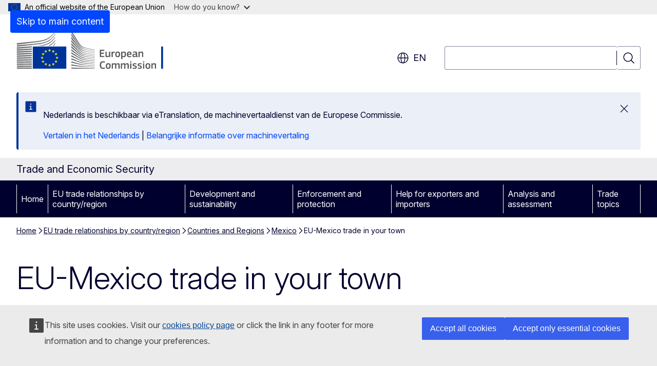

--- FILE ---
content_type: text/css
request_url: https://webtools.europa.eu/css/webtools.map.3.0.css?t=feb8ceeb
body_size: 50433
content:
@media all{.leaflet-pane,.leaflet-tile,.leaflet-marker-icon,.leaflet-marker-shadow,.leaflet-tile-container,.leaflet-pane>svg,.leaflet-pane>canvas,.leaflet-zoom-box,.leaflet-image-layer,.leaflet-layer{position:absolute;left:0;top:0}.leaflet-tile,.leaflet-marker-icon,.leaflet-marker-shadow{-webkit-user-select:none;-moz-user-select:none;user-select:none;-webkit-user-drag:none}.leaflet-tile::selection{background:#fff0}.leaflet-safari .leaflet-tile{image-rendering:-webkit-optimize-contrast}.leaflet-safari .leaflet-tile-container{width:1600px;height:1600px;-webkit-transform-origin:0 0}.leaflet-marker-icon,.leaflet-marker-shadow{display:block}.leaflet-container .leaflet-overlay-pane svg,.leaflet-container .leaflet-marker-pane img,.leaflet-container .leaflet-shadow-pane img,.leaflet-container .leaflet-tile-pane img,.leaflet-container img.leaflet-image-layer,.leaflet-container .leaflet-tile{max-width:none!important;max-height:none!important}.leaflet-container.leaflet-touch-zoom{-ms-touch-action:pan-x pan-y;touch-action:pan-x pan-y}.leaflet-container.leaflet-touch-drag{-ms-touch-action:pinch-zoom;touch-action:none;touch-action:pinch-zoom}.leaflet-container.leaflet-touch-drag.leaflet-touch-zoom{-ms-touch-action:none;touch-action:none}.leaflet-container{-webkit-tap-highlight-color:#fff0}.leaflet-container a{-webkit-tap-highlight-color:rgb(51 181 229 / .4)}.leaflet-tile{filter:inherit;visibility:hidden}.leaflet-tile-loaded{visibility:inherit}.leaflet-zoom-box{width:0;height:0;-moz-box-sizing:border-box;box-sizing:border-box;z-index:800}.leaflet-overlay-pane svg{-moz-user-select:none}.leaflet-pane{z-index:400}.leaflet-tile-pane{z-index:200}.leaflet-overlay-pane{z-index:400}.leaflet-shadow-pane{z-index:500}.leaflet-marker-pane{z-index:600}.leaflet-tooltip-pane{z-index:650}.leaflet-popup-pane{z-index:700}.leaflet-map-pane canvas{z-index:100}.leaflet-map-pane svg{z-index:200}.leaflet-vml-shape{width:1px;height:1px}.lvml{behavior:url(#default#VML);display:inline-block;position:absolute}.leaflet-control{position:relative;z-index:800;pointer-events:visiblePainted;pointer-events:auto}.leaflet-top,.leaflet-bottom{position:absolute;z-index:1000;pointer-events:none}.leaflet-top{top:0}.leaflet-right{right:0}.leaflet-bottom{bottom:0}.leaflet-left{left:0}.leaflet-control{float:left;clear:both}.leaflet-right .leaflet-control{float:right}.leaflet-top .leaflet-control{margin-top:10px}.leaflet-bottom .leaflet-control{margin-bottom:10px}.leaflet-left .leaflet-control{margin-left:10px}.leaflet-right .leaflet-control{margin-right:10px}.leaflet-fade-anim .leaflet-tile{will-change:opacity}.leaflet-fade-anim .leaflet-popup{opacity:0;-webkit-transition:opacity 0.2s linear;-moz-transition:opacity 0.2s linear;transition:opacity 0.2s linear}.leaflet-fade-anim .leaflet-map-pane .leaflet-popup{opacity:1}.leaflet-zoom-animated{-webkit-transform-origin:0 0;-ms-transform-origin:0 0;transform-origin:0 0}.leaflet-zoom-anim .leaflet-zoom-animated{will-change:transform}.leaflet-zoom-anim .leaflet-zoom-animated{-webkit-transition:-webkit-transform 0.25s cubic-bezier(0,0,.25,1);-moz-transition:-moz-transform 0.25s cubic-bezier(0,0,.25,1);transition:transform 0.25s cubic-bezier(0,0,.25,1)}.leaflet-zoom-anim .leaflet-tile,.leaflet-pan-anim .leaflet-tile{-webkit-transition:none;-moz-transition:none;transition:none}.leaflet-zoom-anim .leaflet-zoom-hide{visibility:hidden}.leaflet-interactive{cursor:pointer}.leaflet-grab{cursor:-webkit-grab;cursor:-moz-grab;cursor:grab}.leaflet-crosshair,.leaflet-crosshair .leaflet-interactive{cursor:crosshair}.leaflet-popup-pane,.leaflet-control{cursor:auto}.leaflet-dragging .leaflet-grab,.leaflet-dragging .leaflet-grab .leaflet-interactive,.leaflet-dragging .leaflet-marker-draggable{cursor:move;cursor:-webkit-grabbing;cursor:-moz-grabbing;cursor:grabbing}.leaflet-marker-icon,.leaflet-marker-shadow,.leaflet-image-layer,.leaflet-pane>svg path,.leaflet-tile-container{pointer-events:none}.leaflet-marker-icon.leaflet-interactive,.leaflet-image-layer.leaflet-interactive,.leaflet-pane>svg path.leaflet-interactive,svg.leaflet-image-layer.leaflet-interactive path{pointer-events:visiblePainted;pointer-events:auto}.leaflet-container{background:#fff;outline:0}.leaflet-container a{color:#0078a8}.leaflet-container a.leaflet-active{outline:2px solid orange}.leaflet-zoom-box{border:2px dotted #38f;background:rgb(255 255 255 / .5)}.leaflet-container{font:12px/1.5 "Helvetica Neue",Arial,Helvetica,sans-serif}.leaflet-bar{box-shadow:0 1px 5px rgb(0 0 0 / .65);border-radius:4px}.leaflet-bar a,.leaflet-bar a:hover{background-color:#fff;border-bottom:1px solid #ccc;width:26px;height:26px;line-height:26px;display:block;text-align:center;text-decoration:none;color:#000}.leaflet-bar a,.leaflet-control-layers-toggle{background-position:50% 50%;background-repeat:no-repeat;display:block}.leaflet-bar a:hover{background-color:#f4f4f4}.leaflet-bar a:first-child{border-top-left-radius:4px;border-top-right-radius:4px}.leaflet-bar a:last-child{border-bottom-left-radius:4px;border-bottom-right-radius:4px;border-bottom:none}.leaflet-bar a.leaflet-disabled{cursor:default;background-color:#f4f4f4;color:#bbb}.leaflet-touch .leaflet-bar a{width:30px;height:30px;line-height:30px}.leaflet-touch .leaflet-bar a:first-child{border-top-left-radius:2px;border-top-right-radius:2px}.leaflet-touch .leaflet-bar a:last-child{border-bottom-left-radius:2px;border-bottom-right-radius:2px}.leaflet-control-zoom-in,.leaflet-control-zoom-out{font:bold 18px 'Lucida Console',Monaco,monospace;text-indent:1px}.leaflet-touch .leaflet-control-zoom-in,.leaflet-touch .leaflet-control-zoom-out{font-size:22px}.leaflet-control-layers{box-shadow:0 1px 5px rgb(0 0 0 / .4);background:#fff;border-radius:5px}.leaflet-touch .leaflet-control-layers-toggle{width:44px;height:44px}.leaflet-control-layers .leaflet-control-layers-list,.leaflet-control-layers-expanded .leaflet-control-layers-toggle{display:none}.leaflet-control-layers-expanded .leaflet-control-layers-list{display:block;position:relative}.leaflet-control-layers-expanded{padding:6px 10px 6px 6px;color:#333;background:#fff}.leaflet-control-layers-scrollbar{overflow-y:scroll;overflow-x:hidden;padding-right:5px}.leaflet-control-layers-selector{margin-top:2px;position:relative;top:1px}.leaflet-control-layers label{display:block}.leaflet-control-layers-separator{height:0;border-top:1px solid #ddd;margin:5px -10px 5px -6px}.leaflet-container .leaflet-control-attribution{background:#fff;background:rgb(255 255 255 / .7);margin:0}.leaflet-control-attribution,.leaflet-control-scale-line{padding:0 5px;color:#333}.leaflet-control-attribution a{text-decoration:none}.leaflet-control-attribution a:hover{text-decoration:underline}.leaflet-container .leaflet-control-attribution,.leaflet-container .leaflet-control-scale{font-size:11px}.leaflet-left .leaflet-control-scale{margin-left:5px}.leaflet-bottom .leaflet-control-scale{margin-bottom:5px}.leaflet-control-scale-line{border:2px solid #777;border-top:none;line-height:1.1;padding:2px 5px 1px;font-size:11px;white-space:nowrap;overflow:hidden;-moz-box-sizing:border-box;box-sizing:border-box;background:#fff;background:rgb(255 255 255 / .5)}.leaflet-control-scale-line:not(:first-child){border-top:2px solid #777;border-bottom:none;margin-top:-2px}.leaflet-control-scale-line:not(:first-child):not(:last-child){border-bottom:2px solid #777}.leaflet-touch .leaflet-control-attribution,.leaflet-touch .leaflet-control-layers,.leaflet-touch .leaflet-bar{box-shadow:none}.leaflet-touch .leaflet-control-layers,.leaflet-touch .leaflet-bar{border:2px solid rgb(0 0 0 / .2);background-clip:padding-box}.leaflet-popup{position:absolute;text-align:center;margin-bottom:20px}.leaflet-popup-content-wrapper{padding:1px;text-align:left;border-radius:12px}.leaflet-popup-content{margin:13px 19px;line-height:1.4}.leaflet-popup-content p{margin:18px 0}.leaflet-popup-tip-container{width:40px;height:20px;position:absolute;left:50%;margin-left:-20px;overflow:hidden;pointer-events:none}.leaflet-popup-tip{width:17px;height:17px;padding:1px;margin:-10px auto 0;-webkit-transform:rotate(45deg);-moz-transform:rotate(45deg);-ms-transform:rotate(45deg);transform:rotate(45deg)}.leaflet-popup-content-wrapper,.leaflet-popup-tip{background:#fff;color:#333;box-shadow:0 3px 14px rgb(0 0 0 / .4)}.leaflet-container a.leaflet-popup-close-button{position:absolute;top:0;right:0;padding:4px 4px 0 0;border:none;text-align:center;width:18px;height:14px;font:16px/14px Tahoma,Verdana,sans-serif;color:#c3c3c3;text-decoration:none;font-weight:700;background:#fff0}.leaflet-container a.leaflet-popup-close-button:hover{color:#999}.leaflet-popup-scrolled{overflow:auto;border-bottom:1px solid #ddd;border-top:1px solid #ddd}.leaflet-oldie .leaflet-popup-content-wrapper{zoom:1}.leaflet-oldie .leaflet-popup-tip{width:24px;margin:0 auto;-ms-filter:"progid:DXImageTransform.Microsoft.Matrix(M11=0.70710678, M12=0.70710678, M21=-0.70710678, M22=0.70710678)";filter:progid:DXImageTransform.Microsoft.Matrix(M11=0.70710678,M12=0.70710678,M21=-0.70710678,M22=0.70710678)}.leaflet-oldie .leaflet-popup-tip-container{margin-top:-1px}.leaflet-oldie .leaflet-control-zoom,.leaflet-oldie .leaflet-control-layers,.leaflet-oldie .leaflet-popup-content-wrapper,.leaflet-oldie .leaflet-popup-tip{border:1px solid #999}.leaflet-div-icon{background:#fff;border:1px solid #666}.leaflet-tooltip{position:absolute;padding:6px;background-color:#fff;border:1px solid #fff;border-radius:3px;color:#222;white-space:nowrap;-webkit-user-select:none;-moz-user-select:none;-ms-user-select:none;user-select:none;pointer-events:none;box-shadow:0 1px 3px rgb(0 0 0 / .4)}.leaflet-tooltip.leaflet-clickable{cursor:pointer;pointer-events:auto}.leaflet-tooltip-top:before,.leaflet-tooltip-bottom:before,.leaflet-tooltip-left:before,.leaflet-tooltip-right:before{position:absolute;pointer-events:none;border:6px solid #fff0;background:#fff0;content:""}.leaflet-tooltip-bottom{margin-top:6px}.leaflet-tooltip-top{margin-top:-6px}.leaflet-tooltip-bottom:before,.leaflet-tooltip-top:before{left:50%;margin-left:-6px}.leaflet-tooltip-top:before{bottom:0;margin-bottom:-12px;border-top-color:#fff}.leaflet-tooltip-bottom:before{top:0;margin-top:-12px;margin-left:-6px;border-bottom-color:#fff}.leaflet-tooltip-left{margin-left:-6px}.leaflet-tooltip-right{margin-left:6px}.leaflet-tooltip-left:before,.leaflet-tooltip-right:before{top:50%;margin-top:-6px}.leaflet-tooltip-left:before{right:0;margin-right:-12px;border-left-color:#fff}.leaflet-tooltip-right:before{left:0;margin-left:-12px;border-right-color:#fff}}@media all{.wt-map{overflow:hidden;z-index:1}.wtmap{position:relative;font-family:Inter,Arial,sans-serif}.wt-map.leaflet-container[role="group"]:focus-visible .wt-map-viewport{outline:4px solid #ffd617;outline-offset:-4px}.wtmap,.wtmap *{box-sizing:border-box}.wtmap .wt-map-content{position:relative;overflow:hidden;border:1px solid #444}.wtmap .map{z-index:2}.wtmap,.wtmap .map,.wtmap .wt-map{min-height:500px}.wtmap *::-webkit-scrollbar-track{background-color:#f9f9f9}.wtmap *::-webkit-scrollbar{width:7px;height:7px;background-color:#f9f9f9}.wtmap *::-webkit-scrollbar-thumb{background-color:#ddd;border-radius:5px}.wt-map-viewport{z-index:550;position:absolute;left:0;top:0;bottom:0;right:0;pointer-events:none}}@media all{.wt-map-menu{width:50px;margin:0 0 0 -50px;padding:0}.wt-map-menu .wt-btn,.wt-map-menu .wt-btn:focus,.wt-map-menu .wt-btn:active{position:relative;display:block;width:50px;height:50px;background:center center no-repeat;text-decoration:none;color:#fff;outline:none;border:4px solid #444}.wt-map-menu .wt-btn:focus,.wt-map-menu .wt-btn:active,.wt-map-menu .wt-btn.selected:focus,.wt-map-menu .wt-btn.selected:active{border-color:#ffd617}.wt-map-menu .wt-btn.selected,.wt-map-fullscreen .wt-map-menu a.fullscreen{background-color:#fff;border-color:#fff}.wt-map-menu .wt-btn span{position:absolute;z-index:665;top:-999px;display:block;padding:10px;background-color:#404040;color:#fff;font-weight:700;font-size:16px;min-width:100px;overflow:hidden;border-radius:5px;text-align:center;white-space:nowrap}.wt-map-menu .wt-btn b{display:none;width:0;height:0;border:10px solid #fff0;border-left-color:#404040;position:absolute;right:40px;top:15px;z-index:665}.wt-map-menu .wt-btn:hover span,.wt-map-menu .wt-btn:focus span,.wt-map-menu .wt-btn:active span{top:4px;right:55px}.wt-map-menu .wt-btn:hover b,.wt-map-menu .wt-btn:focus b,.wt-map-menu .wt-btn:active b{display:block}.wt-map-menu .wt-btn.selected b,.wt-map-menu .wt-btn.selected span{display:none}.wt-map-menu .wt-btn.home{background-image:url("data:image/svg+xml,%3Csvg fill='%23fff' xmlns='http://www.w3.org/2000/svg' width='24' height='24' viewBox='0 0 24 24'%3E%3Cpath d='M20 7.093v-5.093h-3v2.093l3 3zm4 5.907l-12-12-12 12h3v10h7v-5h4v5h7v-10h3zm-5 8h-3v-5h-8v5h-3v-10.26l7-6.912 7 6.99v10.182z'/%3E%3C/svg%3E")}.wt-map-menu .wt-btn.layer{background-image:url("data:image/svg+xml,%3Csvg fill='%23fff' xmlns='http://www.w3.org/2000/svg' width='24' height='24' viewBox='0 0 24 24'%3E%3Cpath d='M21.698 10.658l2.302 1.342-12.002 7-11.998-7 2.301-1.342 9.697 5.658 9.7-5.658zm-9.7 10.657l-9.697-5.658-2.301 1.343 11.998 7 12.002-7-2.302-1.342-9.7 5.657zm12.002-14.315l-12.002-7-11.998 7 11.998 7 12.002-7z'/%3E%3C/svg%3E")}.wt-map-menu .wt-btn.layer.selected{background-image:url("data:image/svg+xml,%3Csvg fill='%23444' xmlns='http://www.w3.org/2000/svg' width='24' height='24' viewBox='0 0 24 24'%3E%3Cpath d='M21.698 10.658l2.302 1.342-12.002 7-11.998-7 2.301-1.342 9.697 5.658 9.7-5.658zm-9.7 10.657l-9.697-5.658-2.301 1.343 11.998 7 12.002-7-2.302-1.342-9.7 5.657zm12.002-14.315l-12.002-7-11.998 7 11.998 7 12.002-7z'/%3E%3C/svg%3E")}.wt-map-menu .wt-btn.download{background-image:url("data:image/svg+xml,%3Csvg fill='%23fff' xmlns='http://www.w3.org/2000/svg' width='24' height='24' stroke-width='1' stroke-opacity='1' viewBox='0 0 24 24'%3E%3Cpath d='M23 24v-20h-8v2h6v16h-18v-16h6v-2h-8v20h22zm-12-13h-4l5 6 5-6h-4v-11h-2v11z'/%3E%3C/svg%3E")}.wt-map-menu .wt-btn.download.selected{background-image:url("data:image/svg+xml,%3Csvg fill='%23444' xmlns='http://www.w3.org/2000/svg' width='24' height='24' stroke-width='1' stroke-opacity='1' viewBox='0 0 24 24'%3E%3Cpath d='M23 24v-20h-8v2h6v16h-18v-16h6v-2h-8v20h22zm-12-13h-4l5 6 5-6h-4v-11h-2v11z'/%3E%3C/svg%3E")}.wt-map-menu .wt-btn.zoomin{background-image:url("data:image/svg+xml,%3Csvg fill='%23fff' xmlns='http://www.w3.org/2000/svg' width='24' height='24' viewBox='0 0 24 24'%3E%3Cpath d='M12 2c5.514 0 10 4.486 10 10s-4.486 10-10 10-10-4.486-10-10 4.486-10 10-10zm0-2c-6.627 0-12 5.373-12 12s5.373 12 12 12 12-5.373 12-12-5.373-12-12-12zm6 13h-5v5h-2v-5h-5v-2h5v-5h2v5h5v2z'/%3E%3C/svg%3E")}.wt-map-menu .wt-btn.zoomout{background-image:url("data:image/svg+xml,%3Csvg fill='%23fff' xmlns='http://www.w3.org/2000/svg' width='24' height='24' viewBox='0 0 24 24'%3E%3Cpath d='M12 2c5.514 0 10 4.486 10 10s-4.486 10-10 10-10-4.486-10-10 4.486-10 10-10zm0-2c-6.627 0-12 5.373-12 12s5.373 12 12 12 12-5.373 12-12-5.373-12-12-12zm6 13h-12v-2h12v2z'/%3E%3C/svg%3E")}.wt-map-menu .wt-btn.fullscreen{background-image:url("data:image/svg+xml,%3Csvg fill='%23fff' xmlns='http://www.w3.org/2000/svg' width='24' height='24' viewBox='0 0 24 24'%3E%3Cpath d='M24 9h-2v-5h-7v-2h9v7zm-9 13v-2h7v-5h2v7h-9zm-15-7h2v5h7v2h-9v-7zm9-13v2h-7v5h-2v-7h9z'/%3E%3C/svg%3E")}.wt-map-fullscreen .wt-map-menu .wt-btn.fullscreen{background-image:url("data:image/svg+xml,%3Csvg fill='%23fff' xmlns='http://www.w3.org/2000/svg' width='24' height='24' viewBox='0 0 24 24'%3E%3Cpath d='M18 3h2v4h4v2h-6v-6zm6 12v2h-4v4h-2v-6h6zm-18 6h-2v-4h-4v-2h6v6zm-6-12v-2h4v-4h2v6h-6z'/%3E%3C/svg%3E")}.wt-map-menu .wt-btn.print{background-image:url("data:image/svg+xml,%3Csvg fill='%23fff' xmlns='http://www.w3.org/2000/svg' width='24' height='24' viewBox='0 0 24 24'%3E%3Cpath d='M16 18h-8v-1h8v1zm-2 1h-6v1h6v-1zm10-14v13h-4v6h-16v-6h-4v-13h4v-5h16v5h4zm-18 0h12v-3h-12v3zm12 10h-12v7h12v-7zm4-8h-20v9h2v-3h16v3h2v-9zm-1.5 1c-.276 0-.5.224-.5.5s.224.5.5.5.5-.224.5-.5-.224-.5-.5-.5z'/%3E%3C/svg%3E")}.wt-map-menu .wt-btn.routing{background-image:url("data:image/svg+xml,%3Csvg fill='%23fff' xmlns='http://www.w3.org/2000/svg' width='24' height='24' viewBox='0 0 24 24'%3E%3Cpath d='M19 0l-1.4 1.4L20.2 4H16c-2.8 0-5 2.2-5 5v5c-.8-.6-1.9-1-3-1H3.8l2.6-2.6L5 9l-5 5 5 5 1.4-1.4L3.8 15H8c1.7 0 3 1.3 3 3v6h2V9c0-1.7 1.3-3 3-3h4.2l-2.6 2.6L19 10l5-5-5-5z'/%3E%3C/svg%3E")}.wt-map-menu .wt-btn.routing.selected{background-image:url("data:image/svg+xml,%3Csvg fill='%23444' xmlns='http://www.w3.org/2000/svg' width='24' height='24' viewBox='0 0 24 24'%3E%3Cpath d='M19 0l-1.4 1.4L20.2 4H16c-2.8 0-5 2.2-5 5v5c-.8-.6-1.9-1-3-1H3.8l2.6-2.6L5 9l-5 5 5 5 1.4-1.4L3.8 15H8c1.7 0 3 1.3 3 3v6h2V9c0-1.7 1.3-3 3-3h4.2l-2.6 2.6L19 10l5-5-5-5z'/%3E%3C/svg%3E")}.wt-map-menu .wt-btn.more{background-image:url("data:image/svg+xml,%3Csvg fill='%23fff' xmlns='http://www.w3.org/2000/svg' width='24' height='24' viewBox='0 0 24 24'%3E%3Cpath d='M6 12c0 1.657-1.343 3-3 3s-3-1.343-3-3 1.343-3 3-3 3 1.343 3 3zm9 0c0 1.657-1.343 3-3 3s-3-1.343-3-3 1.343-3 3-3 3 1.343 3 3zm9 0c0 1.657-1.343 3-3 3s-3-1.343-3-3 1.343-3 3-3 3 1.343 3 3z'/%3E%3C/svg%3E")}.wt-map-menu .wt-btn.more.selected{background-image:url("data:image/svg+xml,%3Csvg fill='%23444' xmlns='http://www.w3.org/2000/svg' width='24' height='24' viewBox='0 0 24 24'%3E%3Cpath d='M6 12c0 1.657-1.343 3-3 3s-3-1.343-3-3 1.343-3 3-3 3 1.343 3 3zm9 0c0 1.657-1.343 3-3 3s-3-1.343-3-3 1.343-3 3-3 3 1.343 3 3zm9 0c0 1.657-1.343 3-3 3s-3-1.343-3-3 1.343-3 3-3 3 1.343 3 3z'/%3E%3C/svg%3E")}.wt-map-menu .wt-btn.outers{z-index:35;background-image:url("data:image/svg+xml,%3Csvg fill='%23fff' xmlns='http://www.w3.org/2000/svg' width='24' height='24' viewBox='0 0 24 24'%3E%3Cpath d='M12.015 7c4.751 0 8.063 3.012 9.504 4.636-1.401 1.837-4.713 5.364-9.504 5.364-4.42 0-7.93-3.536-9.478-5.407 1.493-1.647 4.817-4.593 9.478-4.593zm0-2c-7.569 0-12.015 6.551-12.015 6.551s4.835 7.449 12.015 7.449c7.733 0 11.985-7.449 11.985-7.449s-4.291-6.551-11.985-6.551zm-.015 3c-2.21 0-4 1.791-4 4s1.79 4 4 4c2.209 0 4-1.791 4-4s-1.791-4-4-4zm-.004 3.999c-.564.564-1.479.564-2.044 0s-.565-1.48 0-2.044c.564-.564 1.479-.564 2.044 0s.565 1.479 0 2.044z'/%3E%3C/svg%3E")}.wt-map-menu .wt-btn.locate{background-image:url("data:image/svg+xml,%3Csvg fill='%23fff' xmlns='http://www.w3.org/2000/svg' width='24' height='24' viewBox='0 0 24 24'%3E%3Cpath d='M24 11h-2.051c-.469-4.725-4.224-8.48-8.949-8.95v-2.05h-2v2.05c-4.725.47-8.48 4.225-8.949 8.95h-2.051v2h2.051c.469 4.725 4.224 8.48 8.949 8.95v2.05h2v-2.05c4.725-.469 8.48-4.225 8.949-8.95h2.051v-2zm-11 8.931v-3.931h-2v3.931c-3.611-.454-6.478-3.32-6.931-6.931h3.931v-2h-3.931c.453-3.611 3.32-6.477 6.931-6.931v3.931h2v-3.931c3.611.454 6.478 3.319 6.931 6.931h-3.931v2h3.931c-.453 3.611-3.32 6.477-6.931 6.931zm1-7.931c0 1.104-.896 2-2 2s-2-.896-2-2 .896-2 2-2 2 .896 2 2z'/%3E%3C/svg%3E");background-size:30px auto}.wt-map-menu .wt-btn.locate.selected{background-image:url("data:image/svg+xml,%3Csvg fill='%23444' xmlns='http://www.w3.org/2000/svg' width='24' height='24' viewBox='0 0 24 24'%3E%3Cpath d='M24 11h-2.051c-.469-4.725-4.224-8.48-8.949-8.95v-2.05h-2v2.05c-4.725.47-8.48 4.225-8.949 8.95h-2.051v2h2.051c.469 4.725 4.224 8.48 8.949 8.95v2.05h2v-2.05c4.725-.469 8.48-4.225 8.949-8.95h2.051v-2zm-11 8.931v-3.931h-2v3.931c-3.611-.454-6.478-3.32-6.931-6.931h3.931v-2h-3.931c.453-3.611 3.32-6.477 6.931-6.931v3.931h2v-3.931c3.611.454 6.478 3.319 6.931 6.931h-3.931v2h3.931c-.453 3.611-3.32 6.477-6.931 6.931zm1-7.931c0 1.104-.896 2-2 2s-2-.896-2-2 .896-2 2-2 2 .896 2 2z'/%3E%3C/svg%3E")}}@media all{.wt-hide-menu .wt-map-menu{margin:0;background-color:#fff0}.wt-hide-menu .wt-map-menu .wt-btn{display:none!important}.wt-hide-menu .wt-map-panels{min-width:400px;border:0;border-left:1px solid #444}.wtmap.wt-hide-menu .wt-map,.wtmap.wt-hide-menu .leaflet-control-container{margin-right:0}.wt-hide-menu.wt-map-show-panel .wt-map,.wt-hide-menu.wt-map-show-panel .leaflet-control-container{margin-right:400px}.wt-hide-menu.wt-map-show-panel .wt-map-panels{min-width:400px;width:400px}}@media all{html .wt-map-fullscreen{position:fixed;left:0;top:0;bottom:0;right:0;width:100%!important;height:100%;overflow:hidden}.wt-map-fullscreen .wt-map,.wt-map-fullscreen .wt-map-content,.wt-map-fullscreen .map{position:relative;min-height:100%!important;z-index:3;height:100%;background-color:#fff}.wt-map-fullscreen .print{display:none}}@media all{.wt-map-loading{position:absolute;z-index:400;left:1px;top:1px;width:80px;height:80px;background:0 0 / 80px auto no-repeat #fff0 url("data:image/svg+xml,%3Csvg fill='%23444' xmlns='http://www.w3.org/2000/svg' xmlns:xlink='http://www.w3.org/1999/xlink'  width='293px' height='293px' viewBox='0 0 100 100' preserveAspectRatio='xMidYMid'%3E%0A%3Cg transform='translate(73%2C50)'%3E%0A%3Cg transform='rotate(0)'%3E%0A%3Ccircle cx='0' cy='0' r='3' fill='%23444444' fill-opacity='1' transform='scale(1.01951 1.01951)'%3E%0A  %3CanimateTransform attributeName='transform' type='scale' begin='-0.6193693693693695s' values='1.84 1.84%3B1 1' keyTimes='0%3B1' dur='0.6756756756756757s' repeatCount='indefinite'%3E%3C/animateTransform%3E%0A  %3Canimate attributeName='fill-opacity' keyTimes='0%3B1' dur='0.6756756756756757s' repeatCount='indefinite' values='1%3B0' begin='-0.6193693693693695s'%3E%3C/animate%3E%0A%3C/circle%3E%0A%3C/g%3E%0A%3C/g%3E%3Cg transform='translate(69.9185842870421%2C61.5)'%3E%0A%3Cg transform='rotate(29.999999999999996)'%3E%0A%3Ccircle cx='0' cy='0' r='3' fill='%23444444' fill-opacity='0.9166666666666666' transform='scale(1.08951 1.08951)'%3E%0A  %3CanimateTransform attributeName='transform' type='scale' begin='-0.5630630630630631s' values='1.84 1.84%3B1 1' keyTimes='0%3B1' dur='0.6756756756756757s' repeatCount='indefinite'%3E%3C/animateTransform%3E%0A  %3Canimate attributeName='fill-opacity' keyTimes='0%3B1' dur='0.6756756756756757s' repeatCount='indefinite' values='1%3B0' begin='-0.5630630630630631s'%3E%3C/animate%3E%0A%3C/circle%3E%0A%3C/g%3E%0A%3C/g%3E%3Cg transform='translate(61.5%2C69.91858428704208)'%3E%0A%3Cg transform='rotate(59.99999999999999)'%3E%0A%3Ccircle cx='0' cy='0' r='3' fill='%23444444' fill-opacity='0.8333333333333334' transform='scale(1.15951 1.15951)'%3E%0A  %3CanimateTransform attributeName='transform' type='scale' begin='-0.5067567567567568s' values='1.84 1.84%3B1 1' keyTimes='0%3B1' dur='0.6756756756756757s' repeatCount='indefinite'%3E%3C/animateTransform%3E%0A  %3Canimate attributeName='fill-opacity' keyTimes='0%3B1' dur='0.6756756756756757s' repeatCount='indefinite' values='1%3B0' begin='-0.5067567567567568s'%3E%3C/animate%3E%0A%3C/circle%3E%0A%3C/g%3E%0A%3C/g%3E%3Cg transform='translate(50%2C73)'%3E%0A%3Cg transform='rotate(90)'%3E%0A%3Ccircle cx='0' cy='0' r='3' fill='%23444444' fill-opacity='0.75' transform='scale(1.22951 1.22951)'%3E%0A  %3CanimateTransform attributeName='transform' type='scale' begin='-0.4504504504504505s' values='1.84 1.84%3B1 1' keyTimes='0%3B1' dur='0.6756756756756757s' repeatCount='indefinite'%3E%3C/animateTransform%3E%0A  %3Canimate attributeName='fill-opacity' keyTimes='0%3B1' dur='0.6756756756756757s' repeatCount='indefinite' values='1%3B0' begin='-0.4504504504504505s'%3E%3C/animate%3E%0A%3C/circle%3E%0A%3C/g%3E%0A%3C/g%3E%3Cg transform='translate(38.50000000000001%2C69.9185842870421)'%3E%0A%3Cg transform='rotate(119.99999999999999)'%3E%0A%3Ccircle cx='0' cy='0' r='3' fill='%23444444' fill-opacity='0.6666666666666666' transform='scale(1.29951 1.29951)'%3E%0A  %3CanimateTransform attributeName='transform' type='scale' begin='-0.39414414414414417s' values='1.84 1.84%3B1 1' keyTimes='0%3B1' dur='0.6756756756756757s' repeatCount='indefinite'%3E%3C/animateTransform%3E%0A  %3Canimate attributeName='fill-opacity' keyTimes='0%3B1' dur='0.6756756756756757s' repeatCount='indefinite' values='1%3B0' begin='-0.39414414414414417s'%3E%3C/animate%3E%0A%3C/circle%3E%0A%3C/g%3E%0A%3C/g%3E%3Cg transform='translate(30.08141571295791%2C61.5)'%3E%0A%3Cg transform='rotate(150.00000000000003)'%3E%0A%3Ccircle cx='0' cy='0' r='3' fill='%23444444' fill-opacity='0.5833333333333334' transform='scale(1.36951 1.36951)'%3E%0A  %3CanimateTransform attributeName='transform' type='scale' begin='-0.3378378378378379s' values='1.84 1.84%3B1 1' keyTimes='0%3B1' dur='0.6756756756756757s' repeatCount='indefinite'%3E%3C/animateTransform%3E%0A  %3Canimate attributeName='fill-opacity' keyTimes='0%3B1' dur='0.6756756756756757s' repeatCount='indefinite' values='1%3B0' begin='-0.3378378378378379s'%3E%3C/animate%3E%0A%3C/circle%3E%0A%3C/g%3E%0A%3C/g%3E%3Cg transform='translate(27%2C50)'%3E%0A%3Cg transform='rotate(180)'%3E%0A%3Ccircle cx='0' cy='0' r='3' fill='%23444444' fill-opacity='0.5' transform='scale(1.43951 1.43951)'%3E%0A  %3CanimateTransform attributeName='transform' type='scale' begin='-0.28153153153153154s' values='1.84 1.84%3B1 1' keyTimes='0%3B1' dur='0.6756756756756757s' repeatCount='indefinite'%3E%3C/animateTransform%3E%0A  %3Canimate attributeName='fill-opacity' keyTimes='0%3B1' dur='0.6756756756756757s' repeatCount='indefinite' values='1%3B0' begin='-0.28153153153153154s'%3E%3C/animate%3E%0A%3C/circle%3E%0A%3C/g%3E%0A%3C/g%3E%3Cg transform='translate(30.081415712957906%2C38.50000000000001)'%3E%0A%3Cg transform='rotate(209.99999999999997)'%3E%0A%3Ccircle cx='0' cy='0' r='3' fill='%23444444' fill-opacity='0.4166666666666667' transform='scale(1.50951 1.50951)'%3E%0A  %3CanimateTransform attributeName='transform' type='scale' begin='-0.22522522522522526s' values='1.84 1.84%3B1 1' keyTimes='0%3B1' dur='0.6756756756756757s' repeatCount='indefinite'%3E%3C/animateTransform%3E%0A  %3Canimate attributeName='fill-opacity' keyTimes='0%3B1' dur='0.6756756756756757s' repeatCount='indefinite' values='1%3B0' begin='-0.22522522522522526s'%3E%3C/animate%3E%0A%3C/circle%3E%0A%3C/g%3E%0A%3C/g%3E%3Cg transform='translate(38.499999999999986%2C30.081415712957916)'%3E%0A%3Cg transform='rotate(239.99999999999997)'%3E%0A%3Ccircle cx='0' cy='0' r='3' fill='%23444444' fill-opacity='0.3333333333333333' transform='scale(1.57951 1.57951)'%3E%0A  %3CanimateTransform attributeName='transform' type='scale' begin='-0.16891891891891894s' values='1.84 1.84%3B1 1' keyTimes='0%3B1' dur='0.6756756756756757s' repeatCount='indefinite'%3E%3C/animateTransform%3E%0A  %3Canimate attributeName='fill-opacity' keyTimes='0%3B1' dur='0.6756756756756757s' repeatCount='indefinite' values='1%3B0' begin='-0.16891891891891894s'%3E%3C/animate%3E%0A%3C/circle%3E%0A%3C/g%3E%0A%3C/g%3E%3Cg transform='translate(49.99999999999999%2C27)'%3E%0A%3Cg transform='rotate(270)'%3E%0A%3Ccircle cx='0' cy='0' r='3' fill='%23444444' fill-opacity='0.25' transform='scale(1.64951 1.64951)'%3E%0A  %3CanimateTransform attributeName='transform' type='scale' begin='-0.11261261261261263s' values='1.84 1.84%3B1 1' keyTimes='0%3B1' dur='0.6756756756756757s' repeatCount='indefinite'%3E%3C/animateTransform%3E%0A  %3Canimate attributeName='fill-opacity' keyTimes='0%3B1' dur='0.6756756756756757s' repeatCount='indefinite' values='1%3B0' begin='-0.11261261261261263s'%3E%3C/animate%3E%0A%3C/circle%3E%0A%3C/g%3E%0A%3C/g%3E%3Cg transform='translate(61.5%2C30.081415712957913)'%3E%0A%3Cg transform='rotate(300.00000000000006)'%3E%0A%3Ccircle cx='0' cy='0' r='3' fill='%23444444' fill-opacity='0.16666666666666666' transform='scale(1.71951 1.71951)'%3E%0A  %3CanimateTransform attributeName='transform' type='scale' begin='-0.056306306306306314s' values='1.84 1.84%3B1 1' keyTimes='0%3B1' dur='0.6756756756756757s' repeatCount='indefinite'%3E%3C/animateTransform%3E%0A  %3Canimate attributeName='fill-opacity' keyTimes='0%3B1' dur='0.6756756756756757s' repeatCount='indefinite' values='1%3B0' begin='-0.056306306306306314s'%3E%3C/animate%3E%0A%3C/circle%3E%0A%3C/g%3E%0A%3C/g%3E%3Cg transform='translate(69.91858428704208%2C38.499999999999986)'%3E%0A%3Cg transform='rotate(329.99999999999994)'%3E%0A%3Ccircle cx='0' cy='0' r='3' fill='%23444444' fill-opacity='0.08333333333333333' transform='scale(1.78951 1.78951)'%3E%0A  %3CanimateTransform attributeName='transform' type='scale' begin='0s' values='1.84 1.84%3B1 1' keyTimes='0%3B1' dur='0.6756756756756757s' repeatCount='indefinite'%3E%3C/animateTransform%3E%0A  %3Canimate attributeName='fill-opacity' keyTimes='0%3B1' dur='0.6756756756756757s' repeatCount='indefinite' values='1%3B0' begin='0s'%3E%3C/animate%3E%0A%3C/circle%3E%0A%3C/g%3E%0A%3C/g%3E%0A%3C/svg%3E")}}@media all{.wt-map-attribution{padding:10px 0 5px;font-size:12px;line-height:1.6}}@media all{.wt-map-region{position:absolute;z-index:1;left:0;bottom:-360px;transition:bottom .3s;padding:0;overflow:hidden;overflow-x:auto;max-height:104px;max-width:calc(100% - 49px);pointer-events:all;border-top:1px solid #999;border-right:1px solid #999;background-color:rgb(255 255 255 / .9);white-space:nowrap}.wt-map-region *{box-sizing:border-box}.wt-map-region .wt-insets{position:relative;display:inline-block;overflow:hidden}.wt-map-region .wt-insets .wt-insets-map{min-height:80px;min-width:40px;background-color:#fff0;margin-bottom:20px;z-index:1}.wt-insets-label{font-size:12px;padding:5px 0;position:absolute;bottom:0;left:0;right:0;text-align:center}.wt-insets-mask{position:absolute;left:5px;top:5px;bottom:5px;right:5px;background-color:#fff0;display:block;min-width:calc(100% - 10px);border:4px solid #fff0;z-index:2;box-shadow:none;pointer-events:all}.wt-insets-mask:focus{outline:none;border:4px solid #ffd617!important}.wt-map-info-show .wt-map-menu .wt-btn.region{display:none}.wt-map-menu .wt-btn.region{display:block;position:absolute;bottom:0;background-image:url("data:image/svg+xml,%3Csvg fill='%23fff' xmlns='http://www.w3.org/2000/svg' width='24' height='24' viewBox='0 0 24 24'%3E%3Cpath d='M0 16.67l2.829 2.83 9.175-9.339 9.167 9.339 2.829-2.83-11.996-12.17z'/%3E%3C/svg%3E")}.wt-map-region-visible .wt-btn.region{background-image:url("data:image/svg+xml,%3Csvg fill='%23fff' xmlns='http://www.w3.org/2000/svg' width='24' height='24' viewBox='0 0 24 24'%3E%3Cpath d='M0 7.33l2.829-2.83 9.175 9.339 9.167-9.339 2.829 2.83-11.996 12.17z'/%3E%3C/svg%3E");display:block}.wt-map-region-visible .wt-map-region{bottom:0}}@media all{.wt-map-info{position:absolute;right:-500%;top:30px;bottom:30px;z-index:6;min-width:400px;-webkit-transition:left .3s,right .3s,top .3s,bottom .3s;transition:left .3s,right .3s,top .3s,bottom .3s;pointer-events:none;outline:none}.wt-map-info-show .wt-map-info{max-width:500px}.wt-map-info-show-animate .wt-map-info{right:80px}.wt-hide-menu .wt-map-info{right:30px}.wt-map-info.wt-info-top-left,.wt-map-info.wt-info-bottom-left{right:auto;left:-500%}.wt-map-info-show-animate .wt-map-info.wt-info-top-left,.wt-map-info-show-animate .wt-map-info.wt-info-bottom-left{left:0}.wt-map-info.wt-info-bottom-right,.wt-map-info.wt-info-bottom-left{top:auto;bottom:30px}.wt-map-info-show .wt-info-modal:before{content:"\00a0";display:block;position:fixed;left:0;top:0;bottom:0;right:0;background-color:rgb(0 0 0 / .5);max-width:100%;padding:0;z-index:1}.wt-map-info-show .wt-info-modal{pointer-events:all;z-index:40;position:fixed;right:0;left:0;top:0;bottom:0;width:100%;height:100%;min-width:100%;min-height:100%;display:flex;align-items:center;justify-content:center;border:0;transition:all 0s}.wt-map-info-show .wt-info-modal .wt-map-info-content{max-width:calc(100% - 20px);min-width:400px}.smartphone.wt-map-info-show .wt-map-info.wt-info-modal .wt-map-info-close,.wt-map-info-show .wt-map-info.wt-info-modal .wt-map-info-close{top:5px;right:5px}.smartphone.wt-map-info-show .wt-map-info.wt-info-modal{border:0}.smartphone.wt-map-info-show .wt-info-modal .wt-map-info-content{left:0;top:0;right:0;bottom:0;border:0;min-width:100%;min-height:100%}.wt-map-info-content{pointer-events:auto;border:10px solid rgb(255 255 255 / .1);border-bottom-width:20px;background-color:rgb(255 255 255 / .975);box-shadow:0 2px 5px #444;margin:10px 10px 20px 10px;max-height:calc(100% - 20px);min-height:200px;padding:20px;overflow:auto;outline:1px solid #999;position:relative;z-index:2}.wt-map-info-content h2:first-child{margin-top:0}.wt-map-info-content p{line-height:1.5}.wt-map-info a.wt-map-info-close{position:absolute;right:40px;top:-10px;width:50px;height:50px;border-radius:25px;overflow:hidden;background:url("data:image/svg+xml,%3Csvg fill='%23fff' xmlns='http://www.w3.org/2000/svg' width='24' height='24' viewBox='0 0 24 24'%3E%3Cpath d='M24 20.188l-8.315-8.209 8.2-8.282-3.697-3.697-8.212 8.318-8.31-8.203-3.666 3.666 8.321 8.24-8.206 8.313 3.666 3.666 8.237-8.318 8.285 8.203z'/%3E%3C/svg%3E") #444 center center no-repeat;background-size:20px auto;pointer-events:auto;z-index:6}.wt-map-info a.wt-map-info-close:focus-visible{box-shadow:0 0 0 4px #ffd617;outline:0}.wt-map-info a.wt-map-info-close span{position:relative;left:-999px}.smartphone.wt-map-info-show .wt-map-menu{display:none}.smartphone.wt-map-info-show .wt-map-info{border-left:0;border-right:0;top:300px;bottom:0;right:0;left:0;width:auto;max-width:initial;min-width:initial;-webkit-transition:all 0s;transition:all 0s;z-index:11}.smartphone.wt-map-info-show .wt-map-info-content{top:0;right:0;bottom:0;left:0;margin:0;max-height:100%;min-height:100%;z-index:12}.smartphone.wt-map-info-show .leaflet-container{min-height:300px!important;margin-bottom:300px;margin-right:0;z-index:11}.smartphone.wt-map-info-show .wt-map-panels{border:0}.smartphone.wt-map-info-show a.wt-map-info-close{z-index:13;top:-27px;right:27px}.smartphone.wt-map-info-show .wt-map-viewport{height:300px}.wt-map-info-show .wt-map-region{bottom:-300px}.wt-map-info-show .wt-map-region-close{display:none}.wt-map-region-visible.wt-map-info-show .region{display:block}}@media all{.wtmap .wtLabelFix,.wtmap .wtLabel{border:0!important;background:#fff!important;font-size:12px;padding:5px!important;box-shadow:0 0 0 #fff0!important;text-shadow:0 0 7px #fff;color:#444!important;text-align:center}.wt-map .wtLabelItalic{font-style:italic;font-size:10px}.wtmap .wtLabelFix{background:transparent!important;padding:0!important;box-shadow:none!important;text-shadow:none!important;top:10px}.wtmap .wtLabelFix:before{display:none}.wt-labels-hide .wtLabelFix{visibility:hidden}}@media all{.wt-map-panels{position:absolute;right:-400px;top:0;bottom:0;background-color:#fff;z-index:10;min-width:450px;-webkit-transition:right .3s;transition:right .3s;border-left:51px solid #444}.wt-map-show-panel .wt-map-panels{right:0;min-width:450px;width:30%}.wtmap .wt-map,.wtmap .leaflet-control-container{margin-right:50px}.leaflet-control-container{position:absolute;top:0;left:0;right:0;bottom:0;pointer-events:none;z-index:3}.wt-map-show-panel .wt-map,.wt-map-show-panel .leaflet-control-container{margin-right:450px}.wt-map-panels .wtpanel{position:absolute;left:0;top:0;right:0;bottom:0;padding:10px;overflow:auto;display:none}.wt-map-panels .wtpanel-content{position:absolute;left:0;top:0;bottom:0;right:0;overflow:auto;z-index:25;padding:10px;border:4px solid #fff}.wtpanel-content[hidden]{display:none}.wtpanel-content:focus{outline:none}.wt-map-show-panel .wt-map-panels .wtpanel{display:block}.wt-map-show-panel .wtpanel-contentwtregion{bottom:-300px}.smartphone.wt-map-show-panel .wt-map-panels{width:100%;max-width:100%;min-width:150px;border-left:0;border-right:0;left:-1px}.smartphone.wt-map-show-panel .wt-map-panels .wtpanel-content{width:100%}.smartphone.wt-map-show-panel .wt-map-menu .wt-btn{display:none}.smartphone.wt-map-show-panel .wt-map-menu{left:auto;right:0}}@media all{.wt-map-panels .wtpanel-content{overflow:hidden;border:0;padding:0;left:0;top:0;right:0;bottom:0;display:flex;flex-direction:column}.wt-map-panels [hidden]{display:none}.wtpanel-content-header{background-color:#fff}.wtpanel-content-body{padding:16px;flex-grow:1;overflow:auto;position:relative}.wtpanel-content-footer{background-color:#f93}.wtpanel-content-header--default{display:flex;align-items:center;background:#f6f6f6;height:50px;color:#444;border-bottom:1px solid #ddd}.wtpanel-content-header--default b{flex-grow:1;text-align:center;color:#666;font-weight:400;font-size:18px}.wtpanel-content-header--default button{margin:0 0 0 auto;display:flex;border:0;align-items:center;background:#f9f9f9;height:49px;width:54px;border-left:1px solid #ddd;display:flex;justify-content:center;align-items:center;color:#444;outline:none}.wtpanel-content-header--default button:focus-visible{color:#fff;background-color:#444}}@media all{.smartphone .wt-disclaimer-content{padding:0}.wt-disclaimer-content{padding:20px 20px 20px 10px}.wt-disclaimer-content h2{color:#444;font-size:24px;padding:0 0 20px;margin:0}.wt-disclaimer-content p{font-size:14px;line-height:1.6;text-align:justify}}@media all{.wtpanel-routing:focus-visible{outline:3px solid #ffd617;outline-offset:-3px}.wtpanel-routing h2{padding:0 10px;margin:0 0 10px}.wtpanel-routing .wtpanel-content-body p{padding:0 10px;margin:0}.routing-container *{box-sizing:border-box}.leaflet-showrouting .routing-container{right:0}.routing-container{position:absolute;top:0;right:-40%;bottom:0;background-color:#fff;z-index:3333;padding:30px;width:40%;border-left:50px solid #444;-webkit-transition:all 0.6s ease;-moz-transition:all 0.6s ease;-o-transition:all 0.6s ease;-ms-transition:all 0.6s ease;transition:all 0.6s ease}.routing-container .leaflet-routing-alternatives-container{position:absolute;left:20px;top:160px;bottom:20px;right:5px;padding-right:15px;overflow:auto}.leaflet-routing-geocoders{padding:5px}.leaflet-routing-geocoder{background-color:#fff;border:1px solid #ccc;margin:0 0 15px 0;position:relative;display:flex;align-items:center}.leaflet-routing-geocoders input{padding:10px;font-size:16px;margin:0;border:0;background-color:#fff;outline:none;flex-grow:1}.wt-routing--search-field-wrapper{display:flex;flex-grow:1}.wt-remove-location-waypoint,.leaflet-routing-geocoders span.leaflet-routing-remove-waypoint{width:40px;height:30px;cursor:pointer;display:flex;align-items:center;justify-content:center;border-left:1px dashed #ddd}.wt-remove-location-waypoint{width:50px;position:relative}.wt-remove-location-waypoint b{display:none;width:0;height:0;border:9px solid #fff0;border-bottom-color:#404040;position:absolute;right:13px;top:calc(100% - 6px);z-index:665}.wt-remove-location-waypoint:hover b{display:block}.wt-remove-location-waypoint:hover,.wt-remove-location-waypoint:focus-visible{background-color:#444;color:#fff;outline:3px solid #444!important;border:1px solid #fff;opacity:1;z-index:6000003;height:50px;width:50px}.leaflet-routing-geocoders span.leaflet-routing-remove-waypoint:hover,.leaflet-routing-geocoders span.leaflet-routing-remove-waypoint:focus-visible{background-color:#444;color:#fff;height:40px}.leaflet-routing-geocoders button{display:none}.leaflet-routing-geocoder-result{position:absolute;z-index:9999;top:0;display:none;background-color:#fff;background-color:rgb(255 255 255 / .9);padding:10px;border:1px solid #ccc}.leaflet-routing-geocoder-result table{border:0;width:100%;padding:0;margin:0;border-collapse:collapse}.leaflet-routing-geocoder-result td{border-bottom:1px solid #eee;padding:15px;font-size:14px;margin:0;line-height:1.4}.leaflet-routing-geocoder-result td:hover,.leaflet-routing-geocoder-selected{background-color:#f6f6f6!important;color:#444}.leaflet-routing-geocoder-result-open{display:block}.leaflet-routing-alt{padding:10px 0}.leaflet-routing-alt h2{color:#36adff;padding:0 10px;margin:0 0 10px;line-height:1.2}.leaflet-routing-alt h3{color:#369;margin:0;padding:0 10px 10px;border-bottom:1px dashed #ccc;font-size:18px;font-weight:400;line-height:1.2}.leaflet-routing-alt .wt-routing-direction{display:flex;flex-wrap:nowrap;justify-content:center;align-items:center;align-content:center;border-bottom:1px solid #eee;padding:10px 0}.leaflet-routing-alt .wt-routing-direction:nth-child(even){background-color:#f9f9f9}.leaflet-routing-alt .wt-routing-direction:hover{background-color:#f3f3f3;cursor:pointer}.leaflet-routing-alt .wt-routing-distance{font-weight:700;min-width:80px;text-align:right;padding-right:10px;justify-content:flex-end}.leaflet-routing-alt .wt-routing-text{flex-grow:3}.leaflet-routing-alt .wt-routing-icon{min-width:40px;padding-left:10px}.leaflet-routing-icon{background-image:url(https://webtools.europa.eu/services/map/3.0/images/svg/leaflet.routing.icons.svg);background-size:240px 20px;background-repeat:no-repeat;display:inline-block;width:20px;height:20px}.leaflet-routing-icon-continue{background-position:0 0}.leaflet-routing-icon-sharp-right{background-position:-20px 0}.leaflet-routing-icon-turn-right{background-position:-40px 0}.leaflet-routing-icon-bear-right{background-position:-60px 0}.leaflet-routing-icon-u-turn{background-position:-80px 0}.leaflet-routing-icon-sharp-left{background-position:-100px 0}.leaflet-routing-icon-turn-left{background-position:-120px 0}.leaflet-routing-icon-bear-left{background-position:-140px 0}.leaflet-routing-icon-depart{background-position:-160px 0}.leaflet-routing-icon-enter-roundabout{background-position:-180px 0}.leaflet-routing-icon-arrive{background-position:-200px 0}.leaflet-routing-icon-via{background-position:-220px 0}#leaflet-wt-straightline-container h3{padding-left:40px;margin:0}#leaflet-wt-straightline-container h3 span.wt-distance{color:#369}#leaflet-wt-straightline-container h3 span.wt-distance-legend{font-weight:700;border-bottom:dashed 2px #384c81;display:inline-block;width:30px;margin-bottom:3px;padding:0;margin-left:-40px;padding-top:10px}.leaflet-popup-content button.btn_geocoder_start{border-top-right-radius:0;border-bottom-right-radius:0}.leaflet-popup-content button.btn_geocoder_dest{border-top-left-radius:0;border-bottom-left-radius:0;border-left-width:0}.leaflet-popup-content button{background-color:#f0f0f0;border:1px solid #ccc;border-radius:4px;padding:.5em;cursor:pointer;color:#666}.leaflet-routing-container{margin-top:10px}.leaflet-routing-container.leaflet-bar.leaflet-control{box-shadow:none!important;border-radius:0!important;width:100%}.leaflet-popup-close-button:hover{color:#999}.leaflet-popup-close-button{position:absolute;top:0;right:0;padding:4px 4px 0 0;text-align:center;width:18px;height:14px;font:16px/14px Tahoma,Verdana,sans-serif;color:#444;text-decoration:none;font-weight:700;background:#fff0}.leaflet-popup-close-button span{color:#444}.leaflet-routing-geocoder input{border-radius:0;border:1px solid #fff}.wt-route--legend{display:flex;background:#fff;align-items:center;justify-content:center;height:30px;width:40px;color:#ccc;border-right:1px dashed #ddd}.leaflet-routing-geocoder .geolocateRouting{display:flex;width:40px;height:40px;cursor:pointer;border-right:1px solid #ccc;align-items:center;justify-content:center;background-color:#eee}.leaflet-routing-geocoder .geolocateRouting:hover,.leaflet-routing-geocoder .geolocateRouting:focus-visible,.leaflet-routing-geocoder span.leaflet-routing-remove-waypoint:hover,.leaflet-routing-geocoder span.leaflet-routing-remove-waypoint:focus-visible{background-color:#444;color:#fff;outline:3px solid #444!important;border:1px solid #fff;opacity:1;z-index:3}.leaflet-routing-geocoder span.geolocateRouting:focus,.leaflet-routing-geocoder span.geolocateRouting:active,.leaflet-routing-geocoder span.leaflet-routing-remove-waypoint:focus,.leaflet-routing-geocoder span.leaflet-routing-remove-waypoint:active,.leaflet-routing-geocoder input:focus,.leaflet-routing-geocoder input:active,.leaflet-routing-alternatives-container div.wt-routing-direction:focus,.leaflet-routing-alternatives-container div.wt-routing-direction:active{outline:3px solid #444!important;border:1px solid #fff;opacity:1;z-index:3}.wt-autocomplete--wrapper{flex-grow:1}.wt-autocomplete--wrapper input{width:100%}}@media all{.wt-location-tooltip{padding:14px;max-width:320px;min-width:200px}.wt-location-tooltip h4{font-size:18px;font-weight:700;margin:0 0 6px;white-space:pre-wrap}.wt-location-tooltip div{display:block;white-space:pre-wrap}.wt-location-tooltip b{display:inline-block;width:60px}.wtpanel-content .wt-location-content{margin:10px 10px 20px 10px}.wtpanel-content .wt-location-toolbar{border:1px solid #ccc;display:flex;align-items:center;margin:10px 5px}.wt-location-toolbar span[style]{flex-grow:1}.wtpanel-content .locateMe{display:block;background-color:#f6f6f6;padding:0;margin:0;border:0;border-right:1px solid #ccc;cursor:pointer;width:50px;height:50px;outline:none}.wtpanel-content .locateMe:hover,.wtpanel-content .locateMe:focus-visible{background-color:#444;color:#fff;outline:3px solid #444!important;border:1px solid #fff;z-index:3}.wt-location-search{border:0;padding:16px;width:100%;font-size:16px;font-family:Inter,Arial,sans-serif;outline:none;flex-grow:1}.wt-location-search~ul[aria-busy=false]{border:1px solid #444;background-color:#fff;margin:4px 0 0 0;max-width:280px;max-height:230px;min-width:280px;font-size:16px;font-family:Inter,Arial,sans-serif;overflow:auto}}@media all{.map-interactive-print{padding:10px 10px 0 10px;margin:0 5px;max-width:360px}.map-interactive-print p{float:left;width:50%}.map-interactive-print *:focus{box-shadow:0 0 0 4px #ffd617}.smartphone .map-interactive-print p{width:100%;float:none;display:block}.map-interactive-print label{display:block;color:#999}.map-interactive-print select{padding:0 30px 0 10px;width:150px;border:1px solid #ddd;font-size:16px;margin-left:auto;line-height:40px;background:95% center / 14px auto no-repeat #fff url("data:image/svg+xml,%3Csvg fill='%23bbb' xmlns='http://www.w3.org/2000/svg' width='24' height='24' viewBox='0 0 24 24'%3E%3Cpath d='M0 7.33l2.829-2.83 9.175 9.339 9.167-9.339 2.829 2.83-11.996 12.17z'/%3E%3C/svg%3E");background-position:calc(100% - 10px) center;outline:none;box-shadow:0 2px 3px #ccc;border-radius:3px}.smartphone .map-interactive-print select{width:100%;display:block}.map-interactive-print select::-ms-expand{display:none}.map-interactive-print select{-webkit-appearance:none;appearance:none}.map-interactive-print button{padding:0 20px;line-height:46px;font-size:18px;margin:10px 20px 0 0;cursor:pointer;border:1px solid #444;background-color:#444;color:#fff;display:inline-block;border-radius:5px;outline:none;box-shadow:0 2px 3px #ccc;min-width:90px}.map-interactive-print button.secondary{background-color:#fff0;color:#444;border-color:#d0d0d0}.map-interactive-print .print-buttons{display:block;width:100%;clear:both;padding:20px 0 0 0}}@media all{.chorojson-legend-gradient{height:30px;margin:5px 0 5px;min-width:200px}.chorojson-tooltip{padding:0}.chorojson-tooltip div{padding:10px}.chorojson-tooltip span,.chorojson-tooltip b{display:block}.chorojson-tooltip-value{font-size:24px;font-weight:700;line-height:1}.chorojson-legend-container ul span{width:20px;height:20px;margin-right:8px;display:inline-block;vertical-align:middle}.chorojson-legend-container,.bubble-legend-container{padding:5px 15px;font:14px/16px Arial,Helvetica,sans-serif;background:#fff;background:rgb(255 255 255 / .8);box-shadow:0 0 15px rgb(0 0 0 / .2);border-radius:5px;color:#555;margin:10px}.chorojson-legend-container ul,.bubble-legend-container ul{padding:0;margin:0;display:inline-block;list-style-type:none}.chorojson-legend-container ul{display:block;clear:both}.bubble-legend-container ul{padding:0 10px 10px 0;float:left}.bubble-legend-container li{line-height:18px;padding:3px;margin:0;font-size:12px;white-space:nowrap}.bubble-legend-container li b{color:#ddd;font-size:14px;line-height:14px}.bubble-legend-container li i{color:#444;font-style:normal}.bubble-legend-container span{border-radius:50%;display:inline-block;vertical-align:middle}.chorojson-legend-container h3,.bubble-legend-container h3{margin:10px 0}.bubble-legend-container p{clear:both;display:block}.leaflet-right .bubble-legend-container{margin-right:60px}}@media all{.wt-mask-touch,.wt-mask-mouse{position:absolute;left:0;top:0;right:0;bottom:0;background:rgb(0 0 0 / .35);z-index:10;padding:0 70px 0 20px;text-align:center;color:#fff;font-family:Inter,Arial,sans-serif;display:none;vertical-align:middle}.wt-map-show-panel .wt-mask-touch,.wt-map-show-panel .wt-mask-mouse{right:450px}.wt-mask-touch{pointer-events:none}.wt-mask-touch p,.wt-mask-mouse p{position:relative;top:50%;transform:translate(0,-100%);text-shadow:1px 1px 2px #444;line-height:1.4;font-size:26px}}@media all{.wtmap .wt-map-form .wt-form-group,.wtmap .wt-map-form .wt-form-fields{border:1px solid #ccc;padding:15px;margin:15px;border-radius:10px}.wtmap .wt-map-form .wt-form-group .wt-form-fields{padding:10px 0;margin:0;border:0}.wtmap .wt-map-form .wt-form-group .wt-form-fields label{line-height:1.4}.wtmap .wt-map-form .wt-form-group .wt-form-title{border-bottom:1px dashed #ccc;padding-top:5px}}@media all{.wt-map-panels .wt-map-menu .wt-cancel-location,.wt-map-panels .wt-map-menu .wt-cancel-routing{padding:0 5px;text-align:right;margin-bottom:10px}.wt-map-panels .wt-map-menu .wt-cancel-location button,.wt-map-panels .wt-map-menu .wt-cancel-routing button{cursor:pointer;font-weight:400;padding:10px;border-radius:5px;background-color:#f3f3f3;border:1px solid #ccc;display:inline-block;font-size:16px}.wt-map-panels .wt-map-menu .wt-cancel-location button:focus-visible,.wt-map-panels .wt-map-menu .wt-cancel-location button:hover,.wt-map-panels .wt-map-menu .wt-cancel-routing button:focus-visible,.wt-map-panels .wt-map-menu .wt-cancel-routing button:hover{outline:none;border-color:#444;color:#fff;background-color:#444}}@media all{.wt-marker{color:#000}.wt-marker-custom{position:relative}.wt-marker-custom svg{max-width:100%;max-height:100%}.wt-map .wt-marker-custom svg use{outline:none!important}.wt-marker--invert{-webkit-filter:invert(1);filter:invert(1) drop-shadow(2px 2px 2px rgb(0 0 0 / .75))}.wt-marker-shadow,.wt-marker-shadow-2{background-image:url(https://webtools.europa.eu/services/map/3.0/images/marker-shadow2.png);background-repeat:no-repeat;background-position:31% bottom;background-size:110% auto}.wt-marker-shadow-2{background-size:90% auto}}@media all{.wt-map .wt-marker[tabindex]:focus-visible{outline:4px solid #ffd617}.wt-map svg path[tabindex]:focus-visible{outline:6px solid #444}.wt-map svg use{outline:3px solid #fff}}@media all{.wt-map{position:relative}.wt-map--skip{background:#444;color:#fff;display:block;position:absolute;left:0;top:0;right:0;z-index:40;padding:0;text-align:center;font-size:24px;text-decoration:none;overflow:hidden;height:0;outline:none}.wt-map--skip:focus-visible,.wt-map--skip-target:focus-visible{padding:10px;height:auto}}

--- FILE ---
content_type: text/javascript
request_url: https://webtools.europa.eu/js/webtools.map.3.0.js?t=feb8ceeb
body_size: 146247
content:
$wt.map={tiles:"https://gisco-services.ec.europa.eu/maps/tiles",index:0,extend:function(obj){for(var i in obj){this[i]=obj[i]}},run:function(container){this._render(container);this.container=container},render:function(container,params){if(this.container){this.container.classList.remove('wtWaiting')}
if(container instanceof Node){params=$wt.mergeParams({"service":"map","version":"3.0"},container.params||params||{})}else if(typeof container==='string'){container=document.querySelector("#"+container);params=$wt.mergeParams({"service":"map","version":"3.0"},params||{});delete params.custom}else if($wt.map.mainContainer){delete $wt.map.mainContainer.params.custom;params=$wt.mergeParams($wt.map.mainContainer.params,container||{});container=$wt.map.mainContainer}else{container=!1;params=!1}
this.ready=function(){};if(!container){console.log("WTERROR: container map doesn't exist.")}else{container.innerHTML="";container.params=params;this.container=container;this.ready=function(fnc){this.container.params.ready=fnc};$wt.queue.push(container,function(){$wt.map._render(container)});$wt.queue.finish()}
return this},_render:function(obj){$wt.queue.working=!0;$wt.map.mainContainer=obj;obj.params=$wt.mergeParams({_id:$wt.map.index++,_custom:obj.params.custom?.slice()},obj.params);if(obj.params.contact){obj.params=$wt.mergeParams({contact:{options:{display:"map"}},isCMAP:!0,custom:[$wt.root+"/services/map/3.0/plugins/business/cmap.js"]},obj.params);if(obj.params.contact.options.display==="map"){$wt.map.runAsMap(obj)}else{obj.params.custom.push($wt.root+"/services/map/3.0/cmap.css");$wt.map.init(obj)}}else if(obj.params.data){$wt.getFile({url:obj.params.data,type:"json",error:()=>{console.log("WTINFO: Your map data is not reachable.");$wt.next(obj)},success:(data)=>{obj.params=$wt.mergeParams(obj.params,{...data,...{isBMAP:!data.custom,_custom:data.custom?.slice()}});delete obj.params.data;$wt.map.runAsMap(obj)}})}else if(!obj.params.custom){obj.params.isBMAP=!0;$wt.map.runAsMap(obj)}else{$wt.map.runAsMap(obj)}
obj.classList.remove('wtWaiting')},runAsMap:function(obj){var plugins=obj.params.plugins||["common","data","init","projection","supercluster","pbf","geobuf","area","menu","mousewheel","touch","zoom","fullscreen","form","print","download","loading","icons","labels","legend","info","panels","insets","background","attributions","more","layers","routing","locate","disclaimer","markers","countries","smartcountries","geojson","chorojson","bubblegrid","bmap","run"];let version=$wt.urlParams.leaflet||obj.params.leaflet||"1.9.4";let dynamicJS=$wt.root+"/webtools.map.js?version=3.0&plugins=leaflet-"+version+","+plugins.join(",");let toStaticJS=$wt.getStaticPath({fallback:dynamicJS,type:"js",name:"map",params:obj.params});$wt.include(toStaticJS,()=>{if(window.L){$wt.map.init(obj)}},"js")},init:function(obj){const running=(error)=>{if(obj.params.isCMAP){$wt.cmap.init(obj);obj.params.isCMAP=!1}else if(obj.params.isBMAP){$wt.map.createBasic(obj);obj.params.isBMAP=!1}else if(error==='error'){$wt.next(obj)}};$wt.map.mainContainer=obj;(obj.params.custom)?$wt.load(obj.params.custom,running):running()},createBasic:function(obj){obj.params=$wt.mergeParams({map:{center:[57,9],zoom:3,minZoom:0,background:["osmec"],attributionControl:!0,loadingControl:!0,zoomSnap:1}},obj.params);let container=this.buildContainer(obj);let map=L.map(container,obj.params.map).setActiveArea('wt-map-viewport',!0,!0);map.label=(...args)=>obj.label(...args);container.map=map;map._container.setAttribute('role','group');map._container.setAttribute('aria-label',$wt.label('map','interactive',obj.params.lang||document.lang));map.basic.add(obj)},buildContainer:function(obj){obj.innerHTML=' ';let ui=document.createElement('div');ui.className="wtmap";ui.innerHTML=`<div class="wt-map-content"><div class="wt-map"></div><div class="wt-map-panels"><div class="wt-map-menu"></div></div></div>`;obj.appendChild(ui);let container=ui.querySelector(".wt-map");container.params=obj.params;container.ui=ui;container.ui.content=ui.querySelector(".wt-map-content");container.ui.map=ui.querySelector(".wt-map");container.ui.panels=ui.querySelector(".wt-map-panels");container.ui.menu=ui.querySelector(".wt-map-menu");return container}};$wt.addTranslation({"map":{"bg":{"reset":"\u041d\u0443\u043b\u0438\u0440\u0430\u043d\u0435","interactive":"\u0418\u043d\u0442\u0435\u0440\u0430\u043a\u0442\u0438\u0432\u043d\u0430 \u043a\u0430\u0440\u0442\u0430","cluster":"{number} \u0433\u0440\u0443\u043f\u0438\u0440\u0430\u043d\u0438 \u043c\u0430\u0440\u043a\u0435\u0440\u0430. \u0417\u0430 \u0440\u0430\u0437\u0433\u0440\u0443\u043f\u0438\u0440\u0430\u043d\u0435 \u0443\u0432\u0435\u043b\u0438\u0447\u0435\u0442\u0435 \u043c\u0430\u0449\u0430\u0431\u0430 \u0438\u043b\u0438 \u0449\u0440\u0430\u043a\u043d\u0435\u0442\u0435 \u0441 \u043c\u0438\u0448\u043a\u0430\u0442\u0430.","a":"\u00a9 EuroGeographics \u00a9 UN-FAO \u0437\u0430 \u0430\u0434\u043c\u0438\u043d\u0438\u0441\u0442\u0440\u0430\u0442\u0438\u0432\u043d\u0438\u0442\u0435 \u0433\u0440\u0430\u043d\u0438\u0446\u0438","b":"\u00a9 UN-FAO \u0437\u0430 \u0430\u0434\u043c\u0438\u043d\u0438\u0441\u0442\u0440\u0430\u0442\u0438\u0432\u043d\u0438\u0442\u0435 \u0433\u0440\u0430\u043d\u0438\u0446\u0438","c":"\u00a9 EuroGeographics \u0437\u0430 \u0430\u0434\u043c\u0438\u043d\u0438\u0441\u0442\u0440\u0430\u0442\u0438\u0432\u043d\u0438\u0442\u0435 \u0433\u0440\u0430\u043d\u0438\u0446\u0438","home":"\u041d\u0430\u0447\u0430\u043b\u043e","layers":"\u0421\u043b\u043e\u0435\u0432\u0435","zoomin":"\u0423\u0432\u0435\u043b\u0438\u0447\u0430\u0432\u0430\u043d\u0435","zoomout":"\u041d\u0430\u043c\u0430\u043b\u044f\u0432\u0430\u043d\u0435","fullscreen":"\u0426\u044f\u043b \u0435\u043a\u0440\u0430\u043d","exit_fullscreen":"\u0418\u0437\u043b\u0438\u0437\u0430\u043d\u0435 \u043e\u0442 \u0440\u0435\u0436\u0438\u043c \u201e\u0446\u044f\u043b \u0435\u043a\u0440\u0430\u043d\u201c","print":"\u0420\u0430\u0437\u043f\u0435\u0447\u0430\u0442\u0432\u0430\u043d\u0435","routing":"\u0423\u043f\u044a\u0442\u0432\u0430\u043d\u0438\u044f","straight_line_distance":"Straight line distance","routing_hint":"Type or right-click on the map to set the start and destination addresses.","km":"\u043a\u043c","directions_from":"\u0423\u043f\u044a\u0442\u0432\u0430\u043d\u0438\u044f \u043e\u0442\u0442\u0443\u043a","directions_to":"\u0423\u043f\u044a\u0442\u0432\u0430\u043d\u0438\u044f \u0434\u043e\u0442\u0443\u043a","start":"\u041d\u0430\u0447\u0430\u043b\u043d\u0430 \u0442\u043e\u0447\u043a\u0430","via":"\u041f\u0440\u0435\u0437","end":"\u041a\u0440\u0430\u0439\u043d\u0430 \u0442\u043e\u0447\u043a\u0430","impossible_route":"Impossible route between points","more":"\u041e\u0449\u0435","disclaimer":"\u0418\u0437\u043f\u043e\u043b\u0437\u0432\u0430\u043d\u0438\u0442\u0435 \u043d\u0430\u0437\u0432\u0430\u043d\u0438\u044f \u0438 \u043f\u0440\u0435\u0434\u0441\u0442\u0430\u0432\u0435\u043d\u0438\u044f\u0442 \u043c\u0430\u0442\u0435\u0440\u0438\u0430\u043b \u0432 \u0442\u0430\u0437\u0438 \u043a\u0430\u0440\u0442\u0430 \u043d\u0435 \u0438\u0437\u0440\u0430\u0437\u044f\u0432\u0430\u0442 \u043a\u0430\u043a\u0432\u043e\u0442\u043e \u0438 \u0434\u0430 \u0435 \u0441\u0442\u0430\u043d\u043e\u0432\u0438\u0449\u0435 \u043e\u0442 \u0441\u0442\u0440\u0430\u043d\u0430 \u043d\u0430 \u0415\u0432\u0440\u043e\u043f\u0435\u0439\u0441\u043a\u0438\u044f \u0441\u044a\u044e\u0437 \u043e\u0442\u043d\u043e\u0441\u043d\u043e \u043f\u0440\u0430\u0432\u043d\u0438\u044f \u0441\u0442\u0430\u0442\u0443\u0442 \u043d\u0430 \u043a\u043e\u044f\u0442\u043e \u0438 \u0434\u0430 \u0435 \u0441\u0442\u0440\u0430\u043d\u0430, \u0442\u0435\u0440\u0438\u0442\u043e\u0440\u0438\u044f, \u0433\u0440\u0430\u0434 \u0438\u043b\u0438 \u043e\u0431\u043b\u0430\u0441\u0442 \u0438\u043b\u0438 \u043d\u0430 \u0442\u0435\u0445\u043d\u0438\u0442\u0435 \u043e\u0440\u0433\u0430\u043d\u0438 \u0438\u043b\u0438 \u043e\u0442\u043d\u043e\u0441\u043d\u043e \u043e\u043f\u0440\u0435\u0434\u0435\u043b\u044f\u043d\u0435\u0442\u043e \u043d\u0430 \u0442\u0435\u0445\u043d\u0438\u0442\u0435 \u0433\u0440\u0430\u043d\u0438\u0446\u0438. \u041a\u043e\u0441\u043e\u0432\u043e*: \u0422\u043e\u0432\u0430 \u043d\u0430\u0437\u0432\u0430\u043d\u0438\u0435 \u043d\u0435 \u0437\u0430\u0441\u044f\u0433\u0430 \u043f\u043e\u0437\u0438\u0446\u0438\u0438\u0442\u0435 \u043f\u043e \u043e\u0442\u043d\u043e\u0448\u0435\u043d\u0438\u0435 \u043d\u0430 \u0441\u0442\u0430\u0442\u0443\u0442\u0430 \u0438 \u0435 \u0441\u044a\u043e\u0431\u0440\u0430\u0437\u0435\u043d\u043e \u0441 \u0420\u0435\u0437\u043e\u043b\u044e\u0446\u0438\u044f 1244\/1999 \u043d\u0430 \u0421\u044a\u0432\u0435\u0442\u0430 \u0437\u0430 \u0441\u0438\u0433\u0443\u0440\u043d\u043e\u0441\u0442 \u043d\u0430 \u041e\u041e\u041d \u0438 \u0441\u0442\u0430\u043d\u043e\u0432\u0438\u0449\u0435\u0442\u043e \u043d\u0430 \u041c\u0435\u0436\u0434\u0443\u043d\u0430\u0440\u043e\u0434\u043d\u0438\u044f \u0441\u044a\u0434 \u043e\u0442\u043d\u043e\u0441\u043d\u043e \u043e\u0431\u044f\u0432\u044f\u0432\u0430\u043d\u0435\u0442\u043e \u043d\u0430 \u043d\u0435\u0437\u0430\u0432\u0438\u0441\u0438\u043c\u043e\u0441\u0442 \u043e\u0442 \u0441\u0442\u0440\u0430\u043d\u0430 \u043d\u0430 \u041a\u043e\u0441\u043e\u0432\u043e. \u041f\u0430\u043b\u0435\u0441\u0442\u0438\u043d\u0430*: \u0422\u043e\u0432\u0430 \u043d\u0430\u0437\u0432\u0430\u043d\u0438\u0435 \u043d\u0435 \u043c\u043e\u0436\u0435 \u0434\u0430 \u0441\u0435 \u0442\u044a\u043b\u043a\u0443\u0432\u0430 \u043a\u0430\u0442\u043e \u043f\u0440\u0438\u0437\u043d\u0430\u0432\u0430\u043d\u0435 \u043d\u0430 \u0434\u044a\u0440\u0436\u0430\u0432\u0430 \u041f\u0430\u043b\u0435\u0441\u0442\u0438\u043d\u0430 \u0438 \u043d\u0435 \u0437\u0430\u0441\u044f\u0433\u0430 \u0438\u043d\u0434\u0438\u0432\u0438\u0434\u0443\u0430\u043b\u043d\u0438\u0442\u0435 \u043f\u043e\u0437\u0438\u0446\u0438\u0438 \u043d\u0430 \u0434\u044a\u0440\u0436\u0430\u0432\u0438\u0442\u0435 \u0447\u043b\u0435\u043d\u043a\u0438 \u043f\u043e \u0442\u043e\u0437\u0438 \u0432\u044a\u043f\u0440\u043e\u0441.","disclaimer_label":"\u041e\u0442\u043a\u0430\u0437 \u043e\u0442 \u043e\u0442\u0433\u043e\u0432\u043e\u0440\u043d\u043e\u0441\u0442","quality":"\u041c\u0435\u0441\u0442\u043e\u043f\u043e\u043b\u043e\u0436\u0435\u043d\u0438\u0435\u0442\u043e \u043d\u0430 \u0430\u0434\u0440\u0435\u0441\u0430 \u0435 [quality]% \u0442\u043e\u0447\u043d\u043e.","view":"\u0412\u0438\u0436\u0442\u0435 \u043d\u0430 \u043a\u0430\u0440\u0442\u0430\u0442\u0430","location":"\u041c\u0435\u0441\u0442\u043e\u043f\u043e\u043b\u043e\u0436\u0435\u043d\u0438\u0435","locate_me":"\u041f\u043e\u043a\u0430\u0437\u0432\u0430\u043d\u0435 \u043d\u0430 \u043c\u043e\u0435\u0442\u043e \u043c\u0435\u0441\u0442\u043e\u043f\u043e\u043b\u043e\u0436\u0435\u043d\u0438\u0435","or":"\u0418\u043b\u0438","geolocation_found":"\u041d\u0430\u043c\u0438\u0440\u0430\u0442\u0435 \u0441\u0435 \u0442\u0443\u043a!","geolocation_placeholder":"\u0412\u044a\u0432\u0435\u0434\u0435\u0442\u0435 \u0438\u043c\u0435\u0442\u043e \u043d\u0430 \u0434\u0430\u0434\u0435\u043d\u043e \u043c\u044f\u0441\u0442\u043e...","geolocation_not_supported":"\u0412\u0430\u0448\u0438\u044f\u0442 \u0431\u0440\u0430\u0443\u0437\u044a\u0440 \u043d\u0435 \u043f\u043e\u0434\u0434\u044a\u0440\u0436\u0430 \u0433\u0435\u043e\u0433\u0440\u0430\u0444\u0441\u043a\u043e \u043f\u043e\u0437\u0438\u0446\u0438\u043e\u043d\u0438\u0440\u0430\u043d\u0435.","geolocation_failed":"\u041d\u0435\u0443\u0441\u043f\u0435\u0448\u043d\u043e \u0433\u0435\u043e\u0433\u0440\u0430\u0444\u0441\u043a\u043e \u043f\u043e\u0437\u0438\u0446\u0438\u043e\u043d\u0438\u0440\u0430\u043d\u0435","format":"\u0424\u043e\u0440\u043c\u0430\u0442","format_legal":"Legal","format_letter":"Letter","format_tabloid":"Tabloid","orientation":"\u041e\u0440\u0438\u0435\u043d\u0442\u0430\u0446\u0438\u044f","orientation_portrait":"\u041f\u043e\u0440\u0442\u0440\u0435\u0442","orientation_landscape":"\u041f\u0435\u0439\u0437\u0430\u0436","high_resolution":"\u0412\u0438\u0441\u043e\u043a\u0430 \u0440\u0435\u0437\u043e\u043b\u044e\u0446\u0438\u044f","yes":"\u0414\u0430","no":"\u041d\u0435","download":"\u0418\u0437\u0442\u0435\u0433\u043b\u044f\u043d\u0435","download_data_file":"\u0418\u0437\u0442\u0435\u0433\u043b\u044f\u043d\u0435 \u043d\u0430 \u0444\u0430\u0439\u043b\u0430 \u0441 \u0434\u0430\u043d\u043d\u0438","download_data_files":"\u0418\u0437\u0442\u0435\u0433\u043b\u044f\u043d\u0435 \u043d\u0430 \u0444\u0430\u0439\u043b\u043e\u0432\u0435\u0442\u0435 \u0441 \u0434\u0430\u043d\u043d\u0438","touchscreen":"\u0418\u0437\u043f\u043e\u043b\u0437\u0432\u0430\u0439\u0442\u0435 2 \u043f\u0440\u044a\u0441\u0442\u0430, \u0437\u0430 \u0434\u0430 \u043c\u0435\u0441\u0442\u0438\u0442\u0435 \u043a\u0430\u0440\u0442\u0430\u0442\u0430.","mousewheel":"\u0418\u0437\u043f\u043e\u043b\u0437\u0432\u0430\u0439\u0442\u0435 CTRL + SCROLL \u0437\u0430 \u043c\u0430\u0449\u0430\u0431\u0438\u0440\u0430\u043d\u0435 \u043d\u0430 \u043a\u0430\u0440\u0442\u0430\u0442\u0430.","cancelNavigation":"\u041e\u0442\u043c\u044f\u043d\u0430 \u043d\u0430 \u043d\u0430\u0432\u0438\u0433\u0430\u0446\u0438\u044f\u0442\u0430","cancelLocation":"\u041e\u0442\u043c\u044f\u043d\u0430 \u043d\u0430 \u043d\u0430\u0432\u0438\u0433\u0430\u0446\u0438\u044f\u0442\u0430","canary_islands":"\u041a\u0430\u043d\u0430\u0440\u0441\u043a\u0438 \u043e\u0441\u0442\u0440\u043e\u0432\u0438","mayotte":"\u041c\u0430\u0439\u043e\u0442","guadeloupe":"\u0413\u0432\u0430\u0434\u0435\u043b\u0443\u043f\u0430","martinique":"\u041c\u0430\u0440\u0442\u0438\u043d\u0438\u043a\u0430","guyana":"\u0413\u0432\u0438\u0430\u043d\u0430","reunion":"\u0420\u0435\u044e\u043d\u0438\u043e\u043d","azores":"\u0410\u0437\u043e\u0440\u0441\u043a\u0438 \u043e\u0441\u0442\u0440\u043e\u0432\u0438","madeira":"\u041c\u0430\u0434\u0435\u0439\u0440\u0430"},"es":{"reset":"Restablecer","interactive":"Mapa interactivo","cluster":"{number} marcadores agrupados. Ampliar o hacer clic para ver por separado.","a":"\u00a9 EuroGeographics \u00a9 FAO para las fronteras administrativas","b":"\u00a9 FAO para las fronteras administrativas","c":"\u00a9 EuroGeographics para las fronteras administrativas","home":"Inicio","layers":"Capas","zoomin":"Ampliar","zoomout":"Reducir","fullscreen":"Pantalla completa","exit_fullscreen":"Salir de pantalla completa","print":"Imprimir","routing":"Indicaciones","straight_line_distance":"Straight line distance","routing_hint":"Type or right-click on the map to set the start and destination addresses.","km":"km","directions_from":"Ruta desde aqu\u00ed","directions_to":"Ruta hacia aqu\u00ed","start":"Origen","via":"Por","end":"Destino","impossible_route":"Impossible route between points","more":"M\u00e1s","disclaimer":"Las denominaciones empleadas en este mapa y la forma en que aparecen presentados los datos que contiene no implican juicio alguno, por parte de la Uni\u00f3n Europea, sobre la condici\u00f3n jur\u00eddica de pa\u00edses, territorios, ciudades o zonas, o de sus autoridades, ni respecto del trazado de sus fronteras o l\u00edmites. Kosovo *: Esta denominaci\u00f3n se entiende sin perjuicio de las posiciones sobre su estatuto y est\u00e1 en consonancia con la RCSNU 1244\/1999 y con el dictamen del Tribunal Internacional de Justicia sobre la declaraci\u00f3n de independencia de Kosovo. Palestina*: Esta denominaci\u00f3n no debe interpretarse como el reconocimiento de un Estado de Palestina y se utiliza sin perjuicio de las posiciones individuales de los Estados miembros sobre esta cuesti\u00f3n.","disclaimer_label":"Exenci\u00f3n de responsabilidad","quality":"La ubicaci\u00f3n de esta direcci\u00f3n tiene una exactitud del [quality]%.","view":"Ver en el mapa","location":"Localizaci\u00f3n","locate_me":"Geolocalizarme","or":"O","geolocation_found":"\u00a1Esta es tu geolocalizaci\u00f3n!","geolocation_placeholder":"Empieza a teclear una localizaci\u00f3n...","geolocation_not_supported":"Su navegador no admite la geolocalizaci\u00f3n","geolocation_failed":"Error en la geolocalizaci\u00f3n","format":"Formato","format_legal":"Legal","format_letter":"Letter","format_tabloid":"Tabloide","orientation":"Orientaci\u00f3n","orientation_portrait":"Vertical","orientation_landscape":"Horizontal","high_resolution":"Alta resoluci\u00f3n","yes":"S\u00ed","no":"No","download":"Descargar","download_data_file":"Descargar el archivo de datos","download_data_files":"Descargar archivos de datos","touchscreen":"Utiliza dos dedos para mover el mapa","mousewheel":"Utiliza CTRL + RUEDA DEL RAT\u00d3N para hacer zoom en el mapa","cancelNavigation":"Cancelar navegaci\u00f3n","cancelLocation":"Cancelar navegaci\u00f3n","canary_islands":"Islas Canarias","mayotte":"Mayotte","guadeloupe":"Guadalupe","martinique":"Martinica","guyana":"Guyana","reunion":"Reuni\u00f3n","azores":"Azores","madeira":"Madeira"},"cs":{"reset":"Vynulovat","interactive":"Interaktivn\u00ed mapa","cluster":"{number} sdru\u017een\u00fdch ukazatel\u016f. Zv\u011bt\u0161te si nebo kliknut\u00edm zobrazte jednotliv\u00e9 ukazatele.","a":"\u00a9 EuroGeographics \u00a9 UN-FAO (administrativn\u00ed hranice)","b":"\u00a9 UN-FAO (administrativn\u00ed hranice)","c":"\u00a9 EuroGeographics (administrativn\u00ed hranice)","home":"\u00davodn\u00ed str\u00e1nka","layers":"Podnab\u00eddka","zoomin":"Zv\u011bt\u0161it","zoomout":"Zmen\u0161it","fullscreen":"Cel\u00e1 obrazovka","exit_fullscreen":"Opustit re\u017eim \u201eCel\u00e1 obrazovka\u201c","print":"Tisk","routing":"Trasa","straight_line_distance":"Straight line distance","routing_hint":"Type or right-click on the map to set the start and destination addresses.","km":"km","directions_from":"Trasa odtud","directions_to":"Trasa sem","start":"Za\u010d\u00e1tek","via":"P\u0159es","end":"Konec","impossible_route":"Impossible route between points","more":"Dal\u0161\u00ed","disclaimer":"Pou\u017eit\u00e1 ozna\u010den\u00ed a prezentace obsahu t\u00e9to mapy v \u017e\u00e1dn\u00e9m p\u0159\u00edpad\u011b nevyjad\u0159uj\u00ed stanovisko Evropsk\u00e9 unie ohledn\u011b pr\u00e1vn\u00edho statusu kter\u00e9koli zem\u011b, \u00fazem\u00ed, oblasti nebo m\u011bsta nebo jejich org\u00e1n\u016f nebo ohledn\u011b vymezen\u00ed jejich hranic. Kosovo*: T\u00edmto ozna\u010den\u00edm nejsou dot\u010deny postoje k ot\u00e1zce statusu, ozna\u010den\u00ed je v souladu s rezoluc\u00ed Rady bezpe\u010dnosti OSN 1244\/1999 a se stanoviskem Mezin\u00e1rodn\u00edho soudn\u00edho dvora k vyhl\u00e1\u0161en\u00ed nez\u00e1vislosti Kosova. Palestina*: Toto ozna\u010den\u00ed se nesm\u00ed vykl\u00e1dat jako uzn\u00e1n\u00ed St\u00e1tu Palestina a nejsou j\u00edm dot\u010deny individu\u00e1ln\u00ed postoje \u010dlensk\u00fdch st\u00e1t\u016f k t\u00e9to ot\u00e1zce.","disclaimer_label":"Upozorn\u011bn\u00ed","quality":"Spolehlivost lokalizace t\u00e9to adresy: [quality]%.","view":"Zobrazit na map\u011b","location":"Poloha","locate_me":"Zobrazit st\u00e1vaj\u00edc\u00ed polohu","or":"Nebo","geolocation_found":"Nach\u00e1z\u00edte se zde!","geolocation_placeholder":"Zadejte hledanou polohu...","geolocation_not_supported":"V\u00e1\u0161 prohl\u00ed\u017ee\u010d geolokalizaci nepodporuje","geolocation_failed":"Geolokalizace se nezda\u0159ila","format":"Form\u00e1t","format_legal":"216 x 356 mm","format_letter":"216 x 279 mm","format_tabloid":"279 x 432 mm","orientation":"Orientace","orientation_portrait":"Portr\u00e9t","orientation_landscape":"Krajina","high_resolution":"Vysok\u00e9 rozli\u0161en\u00ed","yes":"Ano","no":"Ne","download":"St\u00e1hnout","download_data_file":"St\u00e1hnout datov\u00fd soubor","download_data_files":"St\u00e1hnout datov\u00e9 soubory","touchscreen":"Posunovat se na map\u011b lze pohybem 2 prst\u016f.","mousewheel":"K p\u0159ibl\u00ed\u017een\u00ed m\u00edsta na map\u011b pou\u017eijte CTRL+ SCROLL","cancelNavigation":"Zru\u0161it v\u00fdb\u011br trasy","cancelLocation":"Zru\u0161it v\u00fdb\u011br trasy","canary_islands":"Kan\u00e1rsk\u00e9 ostrovy","mayotte":"Mayotte","guadeloupe":"Guadeloupe","martinique":"Martinik","guyana":"Guyana","reunion":"R\u00e9union","azores":"Azory","madeira":"Madeira"},"da":{"reset":"Nulstil","interactive":"Interaktivt kort","cluster":"{number} grupperede mark\u00f8rer. Zoom ind, eller klik for at oph\u00e6ve grupperingen.","a":"\u00a9 EuroGeographics \u00a9 FN-FAO for de administrative gr\u00e6nser","b":"\u00a9 FN-FAO for de administrative gr\u00e6nser","c":"\u00a9 EuroGeographics for de administrative gr\u00e6nser","home":"Hjem","layers":"Niveauer","zoomin":"Zoom ind","zoomout":"Zoom ud","fullscreen":"Fuld sk\u00e6rm","exit_fullscreen":"Afslut fuldsk\u00e6rm","print":"Print","routing":"Rutevejledning","straight_line_distance":"Straight line distance","routing_hint":"Type or right-click on the map to set the start and destination addresses.","km":"km","directions_from":"Rutevejledning herfra","directions_to":"Rutevejledning hertil","start":"Fra","via":"Via","end":"Til","impossible_route":"Impossible route between points","more":"Mere","disclaimer":"De anvendte betegnelser og pr\u00e6sentationen af materialet p\u00e5 dette kort er ikke udtryk for nogen meningstilkendegivelse fra EU om landes, territoriers, byers eller omr\u00e5ders eller deres myndigheders retlige status eller om deres gr\u00e6nseomr\u00e5der eller gr\u00e6nser. Kosovo*: Denne betegnelse indeb\u00e6rer ingen stillingtagen til Kosovos status, og den er i overensstemmelse med UNSCR 1244\/1999 og ICJ's udtalelse om Kosovos uafh\u00e6ngighedserkl\u00e6ring. Pal\u00e6stina*: Denne betegnelse m\u00e5 ikke udl\u00e6gges som en anerkendelse af en pal\u00e6stinensisk stat og ber\u00f8rer ikke de enkelte medlemsstaters stillingtagen til dette sp\u00f8rgsm\u00e5l.","disclaimer_label":"Ansvarsfraskrivelse","quality":"Denne adresses beliggenhed er [quality]% n\u00f8jagtig.","view":"Se p\u00e5 kort","location":"Placering","locate_me":"Geolokaliser mig","or":"Eller","geolocation_found":"Du er geolokaliseret her!","geolocation_placeholder":"Indtast placering...","geolocation_not_supported":"Din browser underst\u00f8tter ikke geolokalisering","geolocation_failed":"Geolokaliseringen mislykkedes","format":"Format","format_legal":"Juridisk","format_letter":"Brev","format_tabloid":"Tabloid","orientation":"Retning","orientation_portrait":"Portr\u00e6t","orientation_landscape":"Landskab","high_resolution":"H\u00f8j opl\u00f8sning","yes":"Ja","no":"Nej","download":"Download","download_data_file":"Download datafil","download_data_files":"Download datafiler","touchscreen":"Brug to fingre til at navigere p\u00e5 kortet","mousewheel":"Klik p\u00e5 Ctrl-knappen + brug rulleknappen p\u00e5 musen til at zoome ind og ud p\u00e5 kortet","cancelNavigation":"Annuller navigation","cancelLocation":"Annuller navigation","canary_islands":"De Kanariske \u00d8er","mayotte":"Mayotte","guadeloupe":"Guadeloupe","martinique":"Martinique","guyana":"Guyana","reunion":"R\u00e9union","azores":"Azorerne","madeira":"Madeira"},"de":{"reset":"Zur\u00fccksetzen","interactive":"Interaktive Karte","cluster":"{number} gruppierte Marker. Vergr\u00f6\u00dfern oder anklicken, um die Gruppierung aufzuheben.","a":"\u00a9 EuroGeographics \u00a9 UN-FAO bez\u00fcglich der Verwaltungsgrenzen","b":"\u00a9 UN-FAO bez\u00fcglich der Verwaltungsgrenzen","c":"\u00a9 EuroGeographics bez\u00fcglich der Verwaltungsgrenzen","home":"Startseite","layers":"Schichten","zoomin":"Einzoomen","zoomout":"Auszoomen","fullscreen":"Vollbildschirm","exit_fullscreen":"Vollbild schlie\u00dfen","print":"Drucken","routing":"Routenplaner","straight_line_distance":"Straight line distance","routing_hint":"Type or right-click on the map to set the start and destination addresses.","km":"km","directions_from":"Route von hier","directions_to":"Route hierher","start":"Start","via":"\u00fcber","end":"Ziel","impossible_route":"Impossible route between points","more":"Mehr","disclaimer":"Die in dieser Karte verwendeten Bezeichnungen und die Darstellungsform geben nicht die Auffassung der Europ\u00e4ischen Union zur Rechtsstellung von Staaten, Hoheitsgebieten, St\u00e4dten oder Gebieten bzw. deren Beh\u00f6rden oder zum Verlauf ihrer Grenzen wieder. Das Kosovo*: Diese Bezeichnung ber\u00fchrt nicht die Standpunkte zum Status und steht im Einklang mit der Resolution 1244\/1999 des VN-Sicherheitsrates und dem Gutachten des Internationalen Gerichtshofs zur Unabh\u00e4ngigkeitserkl\u00e4rung des Kosovos. Pal\u00e4stina*: Diese Bezeichnung ist nicht als Anerkennung eines Staates Pal\u00e4stina auszulegen und l\u00e4sst die Standpunkte der einzelnen Mitgliedstaaten zu dieser Frage unber\u00fchrt.","disclaimer_label":"Haftungsausschluss","quality":"Die Position dieser Adresse ist [quality]% genau.","view":"Kartenansicht","location":"Ort","locate_me":"Standort bestimmen","or":"Oder","geolocation_found":"Ihr Standort!","geolocation_placeholder":"Mit der Eingabe eines Ortsnamens beginnen...","geolocation_not_supported":"Ihr Browser unterst\u00fctzt keine Geolokalisierung","geolocation_failed":"Geolokalisierung fehlgeschlagen","format":"Gr\u00f6\u00dfe","format_legal":"Legal","format_letter":"Letter","format_tabloid":"Tabloid","orientation":"Ausrichtung","orientation_portrait":"Hochformat","orientation_landscape":"Querformat","high_resolution":"Hochaufl\u00f6send","yes":"Ja","no":"Nein","download":"Herunterladen","download_data_file":"Datei herunterladen","download_data_files":"Dateien herunterladen","touchscreen":"Verschieben\/Zoomen mit zwei Fingern","mousewheel":"Ein-\/Auszoomen mit STRG + scrollen","cancelNavigation":"Anfrage abbrechen","cancelLocation":"Anfrage abbrechen","canary_islands":"Kanarische Inseln","mayotte":"Mayotte","guadeloupe":"Guadeloupe","martinique":"Martinique","guyana":"Guyana","reunion":"R\u00e9union","azores":"Azoren","madeira":"Madeira"},"et":{"reset":"L\u00e4htesta","interactive":"Interaktiivne kaart","cluster":"{number} r\u00fchmitatud markerit. Suumi v\u00f5i kl\u00f5psa kujutisel, et neid eraldi n\u00e4ha.","a":"\u00a9 EuroGeographics \u00a9 \u00dcRO Toidu- ja P\u00f5llumajandusorganisatsioon: administratiivpiirid","b":"\u00a9 \u00dcRO Toidu- ja P\u00f5llumajandusorganisatsioon: administratiivpiirid","c":"\u00a9 EuroGeographics: administratiivpiirid","home":"Avaleht","layers":"Alammen\u00fc\u00fc","zoomin":"Suurenda","zoomout":"V\u00e4henda","fullscreen":"T\u00e4isekraan","exit_fullscreen":"V\u00e4lju t\u00e4isekraanist","print":"Prindi","routing":"Juhised","straight_line_distance":"Straight line distance","routing_hint":"Type or right-click on the map to set the start and destination addresses.","km":"km","directions_from":"Juhised alates siit","directions_to":"Juhised siia","start":"Alguspunkt","via":"Via","end":"Sihtpunkt","impossible_route":"Impossible route between points","more":"Rohkem","disclaimer":"Sellel kaardil kasutatud nimetused ja materjali esitlusviis ei v\u00e4ljenda mingil moel Euroopa Liidu arvamust mis tahes riigi, territooriumi, linna v\u00f5i piirkonna v\u00f5i selle ametiasutuste \u00f5igusliku seisundi ega selle piiride kohta. Kosovo*: K\u00f5nealune m\u00e4\u00e4ratlus ei piira Kosovo staatust k\u00e4sitlevaid seisukohti ning on koosk\u00f5las \u00dcRO Julgeolekun\u00f5ukogu resolutsiooniga 1244\/1999 ja Rahvusvahelise Kohtu arvamusega Kosovo iseseisvusdeklaratsiooni kohta. Palestiina*: Sellist nimekasutust ei tuleks k\u00e4sitada Palestiina riigi tunnustamisena ning see ei m\u00f5juta selles k\u00fcsimuses v\u00f5etud liikmesriikide individuaalseid seisukohti.","disclaimer_label":"Vastutuse v\u00e4listamine","quality":"Selle aadressi asukoht on [quality]% t\u00e4pne.","view":"Vaata kaardil","location":"Asukoht","locate_me":"Tuvasta minu asukoht","or":"V\u00f5i","geolocation_found":"Sa asud siin!","geolocation_placeholder":"Alusta asukoha sisestamist...","geolocation_not_supported":"Teie veebilehitseja ei toeta asukohatuvastust","geolocation_failed":"Asukohatuvastus eba\u00f5nnestus","format":"Vorming","format_legal":"\u00d5iguslik","format_letter":"Kiri","format_tabloid":"Tabloid","orientation":"Paigutus","orientation_portrait":"Vertikaalne","orientation_landscape":"Horisontaalne","high_resolution":"K\u00f5rglahutus","yes":"Jah","no":"Ei","download":"Laadi alla","download_data_file":"Andmefaili allalaadimine","download_data_files":"Andmefailide allalaadimine","touchscreen":"Palun kasutage kaardil navigeerimiseks kahte s\u00f5rme.","mousewheel":"Palun kasutage kaardil suumimiseks klahve CTRL + SCROLL.","cancelNavigation":"T\u00fchista navigeerimine","cancelLocation":"T\u00fchista navigeerimine","canary_islands":"Kanaari saared","mayotte":"Mayotte","guadeloupe":"Guadeloupe","martinique":"Martinique","guyana":"Guyana","reunion":"R\u00e9union","azores":"Assoorid","madeira":"Madeira"},"el":{"reset":"\u0395\u03c0\u03b1\u03bd\u03b1\u03c6\u03bf\u03c1\u03ac","interactive":"\u0394\u03b9\u03b1\u03b4\u03c1\u03b1\u03c3\u03c4\u03b9\u03ba\u03cc\u03c2 \u03c7\u03ac\u03c1\u03c4\u03b7\u03c2","cluster":"{number} \u03bf\u03bc\u03b1\u03b4\u03bf\u03c0\u03bf\u03b9\u03b7\u03bc\u03ad\u03bd\u03bf\u03b9 \u03b4\u03b5\u03af\u03ba\u03c4\u03b5\u03c2. \u0395\u03c3\u03c4\u03b9\u03ac\u03c3\u03c4\u03b5 \u03ae \u03ba\u03ac\u03bd\u03c4\u03b5 \u03ba\u03bb\u03b9\u03ba \u03b3\u03b9\u03b1 \u03bd\u03b1 \u03b4\u03b5\u03af\u03c4\u03b5 \u03c4\u03bf\u03c5\u03c2 \u03b4\u03b5\u03af\u03ba\u03c4\u03b5\u03c2 \u03c4\u03b7\u03c2 \u03bf\u03bc\u03ac\u03b4\u03b1\u03c2.","a":"\u00a9 EuroGeographics \u00a9 UN-FAO \u03b3\u03b9\u03b1 \u03c4\u03b1 \u03b4\u03b9\u03bf\u03b9\u03ba\u03b7\u03c4\u03b9\u03ba\u03ac \u03c3\u03cd\u03bd\u03bf\u03c1\u03b1","b":"\u00a9 UN-FAO \u03b3\u03b9\u03b1 \u03c4\u03b1 \u03b4\u03b9\u03bf\u03b9\u03ba\u03b7\u03c4\u03b9\u03ba\u03ac \u03c3\u03cd\u03bd\u03bf\u03c1\u03b1","c":"\u00a9 EuroGeographics \u03b3\u03b9\u03b1 \u03c4\u03b1 \u03b4\u03b9\u03bf\u03b9\u03ba\u03b7\u03c4\u03b9\u03ba\u03ac \u03c3\u03cd\u03bd\u03bf\u03c1\u03b1","home":"\u0391\u03c1\u03c7\u03b9\u03ba\u03ae \u03c3\u03b5\u03bb\u03af\u03b4\u03b1","layers":"\u03a3\u03c4\u03c1\u03ce\u03bc\u03b1\u03c4\u03b1","zoomin":"\u039c\u03b5\u03b3\u03ad\u03b8\u03c5\u03bd\u03c3\u03b7","zoomout":"\u03a3\u03bc\u03af\u03ba\u03c1\u03c5\u03bd\u03c3\u03b7","fullscreen":"\u03a0\u03bb\u03ae\u03c1\u03b7\u03c2 \u03bf\u03b8\u03cc\u03bd\u03b7","exit_fullscreen":"\u0388\u03be\u03bf\u03b4\u03bf\u03c2 \u03b1\u03c0\u03cc \u03c4\u03b7\u03bd \u03c0\u03bb\u03ae\u03c1\u03b7 \u03bf\u03b8\u03cc\u03bd\u03b7","print":"\u0395\u03ba\u03c4\u03cd\u03c0\u03c9\u03c3\u03b7","routing":"\u039f\u03b4\u03b7\u03b3\u03af\u03b5\u03c2","straight_line_distance":"Straight line distance","routing_hint":"Type or right-click on the map to set the start and destination addresses.","km":"\u03c7\u03bb\u03bc.","directions_from":"\u039f\u03b4\u03b7\u03b3\u03af\u03b5\u03c2 \u03b1\u03c0\u03cc \u03b5\u03b4\u03ce","directions_to":"\u039f\u03b4\u03b7\u03b3\u03af\u03b5\u03c2 \u03c0\u03c1\u03bf\u03c2 \u03b1\u03c5\u03c4\u03cc \u03c4\u03bf \u03c3\u03b7\u03bc\u03b5\u03af\u03bf","start":"\u0391\u03c6\u03b5\u03c4\u03b7\u03c1\u03af\u03b1","via":"\u039c\u03ad\u03c3\u03c9","end":"\u03a0\u03c1\u03bf\u03bf\u03c1\u03b9\u03c3\u03bc\u03cc\u03c2","impossible_route":"Impossible route between points","more":"\u03a0\u03b5\u03c1\u03b9\u03c3\u03c3\u03cc\u03c4\u03b5\u03c1\u03b1","disclaimer":"\u039f\u03b9 \u03bf\u03bd\u03bf\u03bc\u03b1\u03c3\u03af\u03b5\u03c2 \u03c0\u03bf\u03c5 \u03c7\u03c1\u03b7\u03c3\u03b9\u03bc\u03bf\u03c0\u03bf\u03b9\u03bf\u03cd\u03bd\u03c4\u03b1\u03b9 \u03ba\u03b1\u03b8\u03ce\u03c2 \u03ba\u03b1\u03b9 \u03b7 \u03c0\u03b1\u03c1\u03bf\u03c5\u03c3\u03af\u03b1\u03c3\u03b7 \u03c4\u03bf\u03c5 \u03c5\u03bb\u03b9\u03ba\u03bf\u03cd \u03c3\u2019 \u03b1\u03c5\u03c4\u03cc\u03bd \u03c4\u03bf\u03bd \u03c7\u03ac\u03c1\u03c4\u03b7 \u03b4\u03b5\u03bd \u03b1\u03c0\u03b7\u03c7\u03bf\u03cd\u03bd \u03ba\u03b1\u03bc\u03af\u03b1 \u03ac\u03c0\u03bf\u03c8\u03b7 \u03c4\u03b7\u03c2 \u0395\u03c5\u03c1\u03c9\u03c0\u03b1\u03ca\u03ba\u03ae\u03c2 \u0388\u03bd\u03c9\u03c3\u03b7\u03c2 \u03cc\u03c3\u03bf\u03bd \u03b1\u03c6\u03bf\u03c1\u03ac \u03c4\u03bf \u03bd\u03bf\u03bc\u03b9\u03ba\u03cc \u03ba\u03b1\u03b8\u03b5\u03c3\u03c4\u03ce\u03c2 \u03c4\u03c9\u03bd \u03c7\u03c9\u03c1\u03ce\u03bd, \u03c4\u03c9\u03bd \u03b5\u03b4\u03b1\u03c6\u03ce\u03bd, \u03c4\u03c9\u03bd \u03c0\u03cc\u03bb\u03b5\u03c9\u03bd \u03ba\u03b1\u03b9 \u03c4\u03c9\u03bd \u03c0\u03b5\u03c1\u03b9\u03bf\u03c7\u03ce\u03bd \u03ae \u03c4\u03c9\u03bd \u03b1\u03c1\u03c7\u03ce\u03bd \u03c4\u03bf\u03c5\u03c2, \u03ae \u03cc\u03c3\u03bf\u03bd \u03b1\u03c6\u03bf\u03c1\u03ac \u03c4\u03b7\u03bd \u03bf\u03c1\u03b9\u03bf\u03b8\u03ad\u03c4\u03b7\u03c3\u03b7 \u03c4\u03c9\u03bd \u03c3\u03c5\u03bd\u03cc\u03c1\u03c9\u03bd \u03ae \u03c4\u03c9\u03bd \u03bf\u03c1\u03af\u03c9\u03bd \u03c4\u03bf\u03c5\u03c2. \u039a\u03bf\u03c3\u03c3\u03c5\u03c6\u03bf\u03c0\u03ad\u03b4\u03b9\u03bf*: \u0397 \u03bf\u03bd\u03bf\u03bc\u03b1\u03c3\u03af\u03b1 \u03b1\u03c5\u03c4\u03ae \u03c7\u03c1\u03b7\u03c3\u03b9\u03bc\u03bf\u03c0\u03bf\u03b9\u03b5\u03af\u03c4\u03b1\u03b9 \u03bc\u03b5 \u03c4\u03b7\u03bd \u03b5\u03c0\u03b9\u03c6\u03cd\u03bb\u03b1\u03be\u03b7 \u03c4\u03c9\u03bd \u03b8\u03ad\u03c3\u03b5\u03c9\u03bd \u03c9\u03c2 \u03c0\u03c1\u03bf\u03c2 \u03c4\u03bf \u03ba\u03b1\u03b8\u03b5\u03c3\u03c4\u03ce\u03c2, \u03ba\u03b1\u03b9 \u03c3\u03c5\u03bd\u03ac\u03b4\u03b5\u03b9 \u03bc\u03b5 \u03c4\u03b7\u03bd \u03b1\u03c0\u03cc\u03c6\u03b1\u03c3\u03b7 1244\/1999 \u03c4\u03bf\u03c5 \u03a3\u03c5\u03bc\u03b2\u03bf\u03c5\u03bb\u03af\u03bf\u03c5 \u0391\u03c3\u03c6\u03b1\u03bb\u03b5\u03af\u03b1\u03c2 \u03c4\u03bf\u03c5 \u039f\u0397\u0395 \u03ba\u03b1\u03b9 \u03c4\u03b7 \u03b3\u03bd\u03c9\u03bc\u03bf\u03b4\u03cc\u03c4\u03b7\u03c3\u03b7 \u03c4\u03bf\u03c5 \u0394\u03b9\u03b5\u03b8\u03bd\u03bf\u03cd\u03c2 \u0394\u03b9\u03ba\u03b1\u03c3\u03c4\u03b7\u03c1\u03af\u03bf\u03c5 \u03c3\u03c7\u03b5\u03c4\u03b9\u03ba\u03ac \u03bc\u03b5 \u03c4\u03b7 \u03b4\u03b9\u03b1\u03ba\u03ae\u03c1\u03c5\u03be\u03b7 \u03c4\u03b7\u03c2 \u03b1\u03bd\u03b5\u03be\u03b1\u03c1\u03c4\u03b7\u03c3\u03af\u03b1\u03c2 \u03c4\u03bf\u03c5 \u039a\u03bf\u03c3\u03c3\u03c5\u03c6\u03bf\u03c0\u03b5\u03b4\u03af\u03bf\u03c5. \u03a0\u03b1\u03bb\u03b1\u03b9\u03c3\u03c4\u03af\u03bd\u03b7*: \u0397 \u03bf\u03bd\u03bf\u03bc\u03b1\u03c3\u03af\u03b1 \u03b1\u03c5\u03c4\u03ae \u03b4\u03b5\u03bd \u03c0\u03c1\u03ad\u03c0\u03b5\u03b9 \u03bd\u03b1 \u03b5\u03ba\u03bb\u03b1\u03bc\u03b2\u03ac\u03bd\u03b5\u03c4\u03b1\u03b9 \u03c9\u03c2 \u03b1\u03bd\u03b1\u03b3\u03bd\u03ce\u03c1\u03b9\u03c3\u03b7 \u03c0\u03b1\u03bb\u03b1\u03b9\u03c3\u03c4\u03b9\u03bd\u03b9\u03b1\u03ba\u03bf\u03cd \u03ba\u03c1\u03ac\u03c4\u03bf\u03c5\u03c2 \u03ba\u03b1\u03b9 \u03b4\u03b5\u03bd \u03b8\u03af\u03b3\u03b5\u03b9 \u03c4\u03b7 \u03b8\u03ad\u03c3\u03b7 \u03ba\u03ac\u03b8\u03b5 \u03ba\u03c1\u03ac\u03c4\u03bf\u03c5\u03c2 \u03bc\u03ad\u03bb\u03bf\u03c5\u03c2 \u03b5\u03c0\u03af \u03c4\u03bf\u03c5 \u03b6\u03b7\u03c4\u03ae\u03bc\u03b1\u03c4\u03bf\u03c2.","disclaimer_label":"\u0394\u03ae\u03bb\u03c9\u03c3\u03b7 \u03b1\u03c0\u03bf\u03c0\u03bf\u03af\u03b7\u03c3\u03b7\u03c2 \u03b5\u03c5\u03b8\u03cd\u03bd\u03b7\u03c2","quality":"\u0397 \u03b8\u03ad\u03c3\u03b7 \u03b1\u03c5\u03c4\u03ae\u03c2 \u03c4\u03b7\u03c2 \u03b4\u03b9\u03b5\u03cd\u03b8\u03c5\u03bd\u03c3\u03b7\u03c2 \u03b5\u03af\u03bd\u03b1\u03b9 [quality]% \u03b1\u03ba\u03c1\u03b9\u03b2\u03ae\u03c2.","view":"\u0394\u03b5\u03af\u03c4\u03b5 \u03c3\u03c4\u03bf\u03bd \u03c7\u03ac\u03c1\u03c4\u03b7","location":"\u0393\u03b5\u03c9\u03b3\u03c1\u03b1\u03c6\u03b9\u03ba\u03ae \u03b8\u03ad\u03c3\u03b7","locate_me":"\u0395\u03bd\u03c4\u03bf\u03c0\u03af\u03c3\u03c4\u03b5 \u03c4\u03b7 \u03b3\u03b5\u03c9\u03b3\u03c1\u03b1\u03c6\u03b9\u03ba\u03ae \u03bc\u03bf\u03c5 \u03b8\u03ad\u03c3\u03b7","or":"\u0389","geolocation_found":"\u0397 \u03b3\u03b5\u03c9\u03b3\u03c1\u03b1\u03c6\u03b9\u03ba\u03ae \u03c3\u03b1\u03c2 \u03b8\u03ad\u03c3\u03b7 \u03b5\u03af\u03bd\u03b1\u03b9 \u03b5\u03b4\u03ce!","geolocation_placeholder":"\u039e\u03b5\u03ba\u03b9\u03bd\u03ae\u03c3\u03c4\u03b5 \u03bd\u03b1 \u03c0\u03bb\u03b7\u03ba\u03c4\u03c1\u03bf\u03bb\u03bf\u03b3\u03b5\u03af\u03c4\u03b5 \u03bc\u03b9\u03b1 \u03b3\u03b5\u03c9\u03b3\u03c1\u03b1\u03c6\u03b9\u03ba\u03ae \u03b8\u03ad\u03c3\u03b7...","geolocation_not_supported":"\u039f \u03c6\u03c5\u03bb\u03bb\u03bf\u03bc\u03b5\u03c4\u03c1\u03b7\u03c4\u03ae\u03c2 \u03c3\u03b1\u03c2 \u03b4\u03b5\u03bd \u03c5\u03c0\u03bf\u03c3\u03c4\u03b7\u03c1\u03af\u03b6\u03b5\u03b9 \u03c4\u03bf\u03bd \u03b5\u03bd\u03c4\u03bf\u03c0\u03b9\u03c3\u03bc\u03cc \u03b3\u03b5\u03c9\u03b3\u03c1\u03b1\u03c6\u03b9\u03ba\u03ae\u03c2 \u03b8\u03ad\u03c3\u03b7\u03c2","geolocation_failed":"\u039f \u03b5\u03bd\u03c4\u03bf\u03c0\u03b9\u03c3\u03bc\u03cc\u03c2 \u03b3\u03b5\u03c9\u03b3\u03c1\u03b1\u03c6\u03b9\u03ba\u03ae\u03c2 \u03b8\u03ad\u03c3\u03b7\u03c2 \u03b1\u03c0\u03ad\u03c4\u03c5\u03c7\u03b5","format":"\u039c\u03ad\u03b3\u03b5\u03b8\u03bf\u03c2 \u03c3\u03b5\u03bb\u03af\u03b4\u03b1\u03c2","format_legal":"Legal","format_letter":"Letter","format_tabloid":"Tabloid","orientation":"\u03a0\u03c1\u03bf\u03c3\u03b1\u03bd\u03b1\u03c4\u03bf\u03bb\u03b9\u03c3\u03bc\u03cc\u03c2","orientation_portrait":"\u039a\u03b1\u03c4\u03b1\u03ba\u03cc\u03c1\u03c5\u03c6\u03bf\u03c2","orientation_landscape":"\u039f\u03c1\u03b9\u03b6\u03cc\u03bd\u03c4\u03b9\u03bf\u03c2","high_resolution":"\u03a5\u03c8\u03b7\u03bb\u03ae \u03b5\u03c5\u03ba\u03c1\u03af\u03bd\u03b5\u03b9\u03b1","yes":"\u039d\u03b1\u03b9","no":"\u038c\u03c7\u03b9","download":"\u03a4\u03b7\u03bb\u03b5\u03c6\u03cc\u03c1\u03c4\u03c9\u03c3\u03b7","download_data_file":"\u03a4\u03b7\u03bb\u03b5\u03c6\u03cc\u03c1\u03c4\u03c9\u03c3\u03b7 \u03b1\u03c1\u03c7\u03b5\u03af\u03bf\u03c5 \u03b4\u03b5\u03b4\u03bf\u03bc\u03ad\u03bd\u03c9\u03bd","download_data_files":"\u03a4\u03b7\u03bb\u03b5\u03c6\u03cc\u03c1\u03c4\u03c9\u03c3\u03b7 \u03b1\u03c1\u03c7\u03b5\u03af\u03c9\u03bd \u03b4\u03b5\u03b4\u03bf\u03bc\u03ad\u03bd\u03c9\u03bd","touchscreen":"\u03a7\u03c1\u03b7\u03c3\u03b9\u03bc\u03bf\u03c0\u03bf\u03b9\u03ae\u03c3\u03c4\u03b5 2 \u03b4\u03ac\u03ba\u03c4\u03c5\u03bb\u03b1 \u03b3\u03b9\u03b1 \u03c0\u03b5\u03c1\u03b9\u03ae\u03b3\u03b7\u03c3\u03b7 \u03c3\u03c4\u03bf\u03bd \u03c7\u03ac\u03c1\u03c4\u03b7","mousewheel":"\u03a7\u03c1\u03b7\u03c3\u03b9\u03bc\u03bf\u03c0\u03bf\u03b9\u03ae\u03c3\u03c4\u03b5 CTRL + SCROLL \u03b3\u03b9\u03b1 \u03bc\u03b5\u03b3\u03ad\u03b8\u03c5\u03bd\u03c3\u03b7 \u03c4\u03bf\u03c5 \u03c7\u03ac\u03c1\u03c4\u03b7","cancelNavigation":"\u0391\u03ba\u03cd\u03c1\u03c9\u03c3\u03b7 \u03c0\u03bb\u03bf\u03ae\u03b3\u03b7\u03c3\u03b7\u03c2","cancelLocation":"\u0391\u03ba\u03cd\u03c1\u03c9\u03c3\u03b7 \u03c0\u03bb\u03bf\u03ae\u03b3\u03b7\u03c3\u03b7\u03c2","canary_islands":"\u039a\u03b1\u03bd\u03ac\u03c1\u03b9\u03bf\u03b9 \u039d\u03ae\u03c3\u03bf\u03b9","mayotte":"\u039c\u03b1\u03b3\u03b9\u03cc\u03c4","guadeloupe":"\u0393\u03bf\u03c5\u03b1\u03b4\u03b5\u03bb\u03bf\u03cd\u03c0\u03b7","martinique":"\u039c\u03b1\u03c1\u03c4\u03b9\u03bd\u03af\u03ba\u03b1","guyana":"\u0393\u03bf\u03c5\u03b9\u03ac\u03bd\u03b1","reunion":"\u03a1\u03b5\u03cb\u03bd\u03b9\u03cc\u03bd","azores":"\u0391\u03b6\u03cc\u03c1\u03b5\u03c2","madeira":"\u039c\u03b1\u03b4\u03ad\u03c1\u03b1"},"en":{"reset":"Reset","interactive":"Interactive map","cluster":"{number} grouped markers. Zoom in or click to ungroup.","a":"\u00a9 EuroGeographics \u00a9 UN-FAO for the administrative boundaries","b":"\u00a9 UN-FAO for the administrative boundaries","c":"\u00a9 EuroGeographics for the administrative boundaries","home":"Home","layers":"Layers","zoomin":"Zoom in","zoomout":"Zoom out","fullscreen":"Fullscreen","exit_fullscreen":"Exit fullscreen","print":"Print","routing":"Directions","straight_line_distance":"Straight line distance","routing_hint":"Type or right-click on the map to set the start and destination addresses.","km":"km","directions_from":"Directions from here","directions_to":"Directions to here","start":"Start","via":"Via","end":"End","impossible_route":"Impossible route between points","more":"More","disclaimer":"The designations employed and the presentation of material on this map do not imply the expression of any opinion whatsoever on the part of the European Union concerning the legal status of any country, territory, city or area or of its authorities, or concerning the delimitation of its frontiers or boundaries. Kosovo*: This designation is without prejudice to positions on status, and is in line with UNSCR 1244\/1999 and the ICJ Opinion on the Kosovo declaration of independence. Palestine*: This designation shall not be construed as recognition of a State of Palestine and is without prejudice to the individual positions of the Member States on this issue.","disclaimer_label":"Disclaimer","quality":"The location of this address is [quality]% accurate.","view":"View on map","location":"Location","locate_me":"Geolocate me","or":"Or","geolocation_found":"You are geolocated here!","geolocation_placeholder":"Start typing a location...","geolocation_not_supported":"Geolocation is not supported by your browser","geolocation_failed":"Geolocation failed","format":"Format","format_legal":"Legal","format_letter":"Letter","format_tabloid":"Tabloid","orientation":"Orientation","orientation_portrait":"Portrait","orientation_landscape":"Landscape","high_resolution":"High resolution","yes":"Yes","no":"No","download":"Download","download_data_file":"Download data file","download_data_files":"Download data files","touchscreen":"Please use 2 fingers to navigate this map.","mousewheel":"Please use CTRL + SCROLL to zoom this map.","cancelNavigation":"Cancel navigation","cancelLocation":"Cancel location","canary_islands":"Canary Islands","mayotte":"Mayotte","guadeloupe":"Guadeloupe","martinique":"Martinique","guyana":"Guyana","reunion":"R\u00e9union","azores":"Azores","madeira":"Madeira"},"fr":{"reset":"R\u00e9initialiser","interactive":"Carte interactive","cluster":"{number} marqueurs group\u00e9s. Zoomez ou cliquez pour d\u00e9grouper.","a":"\u00a9 EuroGeographics \u00a9 FAO pour les limites administratives","b":"\u00a9 FAO pour les limites administratives","c":"\u00a9 EuroGeographics pour les limites administratives","home":"Accueil","layers":"Calques","zoomin":"Zoom avant","zoomout":"Zoom arri\u00e8re","fullscreen":"Plein \u00e9cran","exit_fullscreen":"Sortir du mode Plein \u00e9cran","print":"Imprimer","routing":"Itin\u00e9raire","straight_line_distance":"Distance en ligne droite","routing_hint":"Saisissez une adresse ou cliquez avec le bouton droit de la souris sur la carte pour d\u00e9finir les points de d\u00e9part et d'arriv\u00e9e.","km":"km","directions_from":"Itin\u00e9raire \u00e0 partir de ce lieu","directions_to":"Itin\u00e9raire vers ce lieu","start":"D\u00e9part","via":"\u00c9tape","end":"Arriv\u00e9e","impossible_route":"Impossible d'\u00e9tablir une route entre les points de d\u00e9part et d'arriv\u00e9e.","more":"Plus","disclaimer":"Les d\u00e9nominations utilis\u00e9es et la pr\u00e9sentation du contenu de cette carte n'expriment en aucun cas un avis de l'Union europ\u00e9enne sur le statut juridique d'un pays, d'un territoire, d'une ville, d'une r\u00e9gion ou de ses autorit\u00e9s, ou sur le trac\u00e9 de ses fronti\u00e8res ou limites. Kosovo*: Cette d\u00e9signation est sans pr\u00e9judice des positions sur le statut et est conforme \u00e0 la r\u00e9solution 1244 du Conseil de s\u00e9curit\u00e9 des Nations unies ainsi qu'\u00e0 l'avis de la CIJ sur la d\u00e9claration d'ind\u00e9pendance du Kosovo. Palestine*: Cette d\u00e9nomination ne saurait \u00eatre interpr\u00e9t\u00e9e comme une reconnaissance d'un \u00c9tat de Palestine et est sans pr\u00e9judice de la position de chaque \u00c9tat membre sur cette question.","disclaimer_label":"Avertissement","quality":"La localisation de cette adresse est pr\u00e9cise \u00e0 [quality]%.","view":"Voir sur la carte","location":"Position g\u00e9ographique","locate_me":"Me g\u00e9olocaliser","or":"Ou","geolocation_found":"Vous avez \u00e9t\u00e9 g\u00e9olocalis\u00e9(e) ici!","geolocation_placeholder":"Commencez \u00e0 saisir une position g\u00e9ographique...","geolocation_not_supported":"Votre navigateur ne prend pas en charge la g\u00e9olocalisation","geolocation_failed":"La g\u00e9olocalisation a \u00e9chou\u00e9","format":"Format","format_legal":"Juridique","format_letter":"Lettre","format_tabloid":"Tablo\u00efd","orientation":"Orientation","orientation_portrait":"Portrait","orientation_landscape":"Paysage","high_resolution":"Haute r\u00e9solution","yes":"Oui","no":"Non","download":"T\u00e9l\u00e9charger","download_data_file":"T\u00e9l\u00e9charger le fichier de donn\u00e9es","download_data_files":"T\u00e9l\u00e9charger des fichiers de donn\u00e9es","touchscreen":"Veuillez utiliser 2 doigts pour parcourir cette carte.","mousewheel":"Veuillez utiliser la touche CTRL + la roulette de d\u00e9filement pour zoomer sur cette carte","cancelNavigation":"Annuler la navigation","cancelLocation":"Annuler la navigation","canary_islands":"Canaries","mayotte":"Mayotte","guadeloupe":"Guadeloupe","martinique":"Martinique","guyana":"Guyana","reunion":"La R\u00e9union","azores":"A\u00e7ores","madeira":"Mad\u00e8re"},"ga":{"reset":"Athshocraigh","interactive":"L\u00e9arsc\u00e1il idirghn\u00edomhach","cluster":"{number} de mharc\u00f3ir\u00ed sa ghr\u00fapa. Z\u00fam\u00e1il isteach n\u00f3 clice\u00e1il ar mharc\u00f3ir chun \u00e9 a bhaint den ghr\u00fapa.","a":"\u00a9 EuroGeographics \u00a9 UN-FAO as na teorainneacha riarach\u00e1in","b":"\u00a9 UN-FAO as na teorainneacha riarach\u00e1in","c":"\u00a9 EuroGeographics","home":"Baile","layers":"Sraitheanna","zoomin":"Z\u00fam\u00e1il isteach","zoomout":"Z\u00fam\u00e1il amach","fullscreen":"L\u00e1nsc\u00e1ile\u00e1n","exit_fullscreen":"An l\u00e1nsc\u00e1ile\u00e1n a fh\u00e1g\u00e1il","print":"Priont\u00e1il","routing":"Directions","straight_line_distance":"Straight line distance","routing_hint":"Type or right-click on the map to set the start and destination addresses.","km":"km","directions_from":"Directions from here","directions_to":"Directions to here","start":"T\u00fas","via":"Tr\u00ed","end":"Ceann scr\u00edbe","impossible_route":"Impossible route between points","more":"Tuilleadh","disclaimer":"Maidir leis na hainmneacha a \u00fas\u00e1idtear ar an l\u00e9arsc\u00e1il seo agus an chaoi a gcuirtear an t-\u00e1bhar i l\u00e1thair ar an l\u00e9arsc\u00e1il, n\u00edl an tAontas Eorpach ag tabhairt tuairim ar bith uaidh faoin st\u00e1das dl\u00edthi\u00fail at\u00e1 ag aon t\u00edr, aon chr\u00edoch, aon chathair n\u00f3 aon cheantar n\u00e1 at\u00e1 ag \u00fadar\u00e1s n\u00f3 teorainneacha aon t\u00edre, cr\u00edche, cathrach n\u00f3 ceantair. An Chosaiv*: T\u00e1 an t-ainmni\u00fa seo gan dochar do sheasaimh maidir le st\u00e1das, agus t\u00e1 s\u00e9 ag teacht le R\u00fan 1244\/1999 \u00f3 Chomhairle Sl\u00e1nd\u00e1la na N\u00e1isi\u00fan Aontaithe agus le Tuairim CBI maidir le dearbh\u00fa neamhsple\u00e1chais na Cosaive. An Phalaist\u00edn*: N\u00ed thuigfear as an ainmni\u00fa seo go bhfuil aitheantas \u00e1 thabhairt do St\u00e1t na Palaist\u00edne agus t\u00e1 an t-ainmni\u00fa seo gan dochar do sheasaimh \u00e9ags\u00fala na mBallst\u00e1t i dtaobh na ceiste sin.","disclaimer_label":"S\u00e9anadh","quality":"T\u00e1 an su\u00edomh ina bhfuil an seoladh seo marc\u00e1ilte [quality]% cruinn.","view":"F\u00e9ach ar an l\u00e9arsc\u00e1il \u00e9","location":"Su\u00edomh","locate_me":"Aimsigh mo gheoshu\u00edomh","or":"N\u00f3","geolocation_found":"Is \u00e9 seo do gheoshu\u00edomh!","geolocation_placeholder":"Cl\u00f3scr\u00edobh su\u00edomh...","geolocation_not_supported":"N\u00ed thaca\u00edonn do bhrabhs\u00e1la\u00ed le geoshu\u00ed","geolocation_failed":"Theip ar an ngeoshu\u00ed","format":"Form\u00e1id","format_legal":"Dl\u00edthi\u00fail","format_letter":"Litir","format_tabloid":"T\u00e1bl\u00f3ideach","orientation":"Treoshu\u00edomh","orientation_portrait":"Portr\u00e1id","orientation_landscape":"T\u00edrdhreach","high_resolution":"Ardtaifeach","yes":"Sea","no":"N\u00ed hea","download":"\u00cdosl\u00f3d\u00e1il","download_data_file":"\u00cdosl\u00f3d\u00e1il comhad sonra\u00ed","download_data_files":"\u00cdosl\u00f3d\u00e1il comhaid sonra\u00ed","touchscreen":"\u00das\u00e1id 2 mh\u00e9ar chun an l\u00e9arsc\u00e1il seo a bhrabhs\u00e1il.","mousewheel":"BR\u00daIGH CTRL + SCROLLAIGH chun z\u00fam\u00e1il a dh\u00e9anamh ar an l\u00e9arsc\u00e1il seo","cancelNavigation":"Cuir an nasclean\u00faint ar ceal","cancelLocation":"Cuir an nasclean\u00faint ar ceal","canary_islands":"Na hOile\u00e1in Chan\u00e1racha","mayotte":"Mayotte","guadeloupe":"Guadal\u00faip","martinique":"Martinique","guyana":"An Ghu\u00e1in","reunion":"La R\u00e9union","azores":"Na hAs\u00f3ir","madeira":"Maid\u00e9ara"},"hr":{"reset":"Vrati na po\u010detno stanje","interactive":"Interaktivna karta","cluster":"Grupiranih markera: {number}. Pove\u0107ajte prikaz ili kliknite da biste ih razgrupirali.","a":"\u00a9 EuroGeographics \u00a9 UN-FAO za administrativne granice","b":"\u00a9 UN-FAO za administrativne granice","c":"\u00a9 EuroGeographics za administrativne granice","home":"Na po\u010detak","layers":"Slojevi","zoomin":"Pove\u0107avanje","zoomout":"Smanjivanje","fullscreen":"Cijeli zaslon","exit_fullscreen":"Iza\u0111i iz prikaza na cijelom zaslonu","print":"Ispis","routing":"Upute","straight_line_distance":"Straight line distance","routing_hint":"Type or right-click on the map to set the start and destination addresses.","km":"km","directions_from":"Upute odavde","directions_to":"Upute dovde","start":"Po\u010detak","via":"Preko","end":"Kraj","impossible_route":"Impossible route between points","more":"Vi\u0161e","disclaimer":"Oznake i predstavljanje materijala na ovoj zemljopisnoj karti ni u kojem slu\u010daju ne podrazumijevaju izra\u017eavanje mi\u0161ljenja Europske unije o pravnom statusu bilo koje dr\u017eave, dr\u017eavnog podru\u010dja, grada ili njezinih tijela ili o razgrani\u010denju njezinih granica. Kosovo*: Ova oznaka ne dovodi u pitanje stajali\u0161ta o statusu i u skladu je s UNSCR-om 1244\/1999 i s mi\u0161ljenjem Me\u0111unarodnog suda pravde o deklaraciji o neovisnosti Kosova. Palestina*: Ovaj se naziv ne tuma\u010di kao da se njime priznaje Dr\u017eava Palestina niti se njime dovode u pitanje pojedina\u010dna stajali\u0161ta dr\u017eava \u010dlanica u tom pogledu.","disclaimer_label":"Izjava o ograni\u010denju odgovornosti","quality":"To\u010dnost lokacije adrese: [quality]%.","view":"Pogled na karti","location":"Lokacija","locate_me":"Odredi moju lokaciju","or":"Ili","geolocation_found":"Nalazite se ovdje!","geolocation_placeholder":"Upi\u0161ite lokaciju...","geolocation_not_supported":"Va\u0161 preglednik ne podr\u017eava geolociranje","geolocation_failed":"Geolociranje nije uspjelo","format":"Format","format_legal":"Pravni\u010dki format papira","format_letter":"Pismo","format_tabloid":"Tabloid","orientation":"Usmjerenje","orientation_portrait":"Okomito","orientation_landscape":"Vodoravno","high_resolution":"Visoka rezolucija","yes":"Da","no":"Ne","download":"Preuzimanje","download_data_file":"Preuzmi podatkovnu datoteku","download_data_files":"Preuzmi podatkovne datoteke","touchscreen":"Kartu mo\u017eete pomicati s dva prsta","mousewheel":"Kartu mo\u017eete uve\u0107avati tipkama CTRL + SCROLL","cancelNavigation":"Poni\u0161ti navigaciju","cancelLocation":"Poni\u0161ti navigaciju","canary_islands":"Kanarski Otoci","mayotte":"Mayotte","guadeloupe":"Gvadalupa","martinique":"Martinik","guyana":"Gvajana","reunion":"R\u00e9union","azores":"Azorski Otoci","madeira":"Madeira"},"it":{"reset":"Reimposta","interactive":"Mappa interattiva","cluster":"{number} indicatori raggruppati. Ingrandisci o clicca per visualizzarli separatamente.","a":"\u00a9 EuroGeographics \u00a9 UN-FAO per i confini amministrativi","b":"\u00a9 UN-FAO per i confini amministrativi","c":"\u00a9 EuroGeographics per i confini amministrativi","home":"Pagina iniziale","layers":"Strati","zoomin":"Zoom avanti","zoomout":"Zoom indietro","fullscreen":"Schermo intero","exit_fullscreen":"Esci dallo schermo intero","print":"Stampa","routing":"Indicazioni stradali","straight_line_distance":"Straight line distance","routing_hint":"Type or right-click on the map to set the start and destination addresses.","km":"km","directions_from":"Indicazioni stradali da qui","directions_to":"Indicazioni stradali fino a qui","start":"Partenza","via":"Via","end":"Destinazione","impossible_route":"Impossible route between points","more":"Altro","disclaimer":"Le denominazioni utilizzate e la presentazione del materiale su questa mappa non esprimono alcuna opinione particolare da parte dell\u2019Unione europea in merito alla natura giuridica di qualsivoglia paese, territorio, citt\u00e0 o regione, o delle relative autorit\u00e0, oppure alla delimitazione degli stessi mediante frontiere o confini. Kosovo*: Tale designazione non pregiudica le posizioni riguardo allo status ed \u00e8 in linea con la risoluzione 1244 (1999) dell'UNSC e con il parere della CIG sulla dichiarazione di indipendenza del Kosovo. Palestina*: Tale designazione non si intende come riconoscimento di uno Stato di Palestina e lascia impregiudicate le singole posizioni degli Stati membri sulla questione.","disclaimer_label":"Avvertenza","quality":"La posizione dell'indirizzo \u00e8 esatta al [quality]%.","view":"Visualizza sulla mappa","location":"Posizione","locate_me":"Localizzami","or":"Oppure","geolocation_found":"Ti trovi qui!","geolocation_placeholder":"Scrivi una localit\u00e0...","geolocation_not_supported":"Il tuo browser non supporta la geolocalizzazione","geolocation_failed":"Geolocalizzazione fallita","format":"Formato","format_legal":"Legale","format_letter":"Lettera","format_tabloid":"Tabloid","orientation":"Orientamento","orientation_portrait":"Verticale","orientation_landscape":"Orizzontale","high_resolution":"Ad alta risoluzione","yes":"S\u00ec","no":"No","download":"Scarica","download_data_file":"Scarica file di dati","download_data_files":"Scarica file di dati","touchscreen":"Usare due dita per navigare su questa mappa.","mousewheel":"Usare CTRL + SCROLL per ingrandire questa mappa","cancelNavigation":"Annulla la navigazione","cancelLocation":"Annulla la navigazione","canary_islands":"Canarie","mayotte":"Mayotte","guadeloupe":"Guadalupa","martinique":"Martinica","guyana":"Guyana","reunion":"Riunione","azores":"Azzorre","madeira":"Madera"},"lv":{"reset":"Atiestat\u012bt","interactive":"Interakt\u012bv\u0101 karte","cluster":"{number} grup\u0113ts(-i) mar\u0137ieris(-i). Tuviniet vai noklik\u0161\u0137iniet, lai atgrup\u0113tu.","a":"\u00a9 EuroGeographics \u00a9 UN-FAO - administrat\u012bv\u0101s robe\u017eas","b":"\u00a9 UN-FAO - administrat\u012bv\u0101s robe\u017eas","c":"\u00a9 EuroGeographics - administrat\u012bv\u0101s robe\u017eas","home":"S\u0101kumlapa","layers":"Sl\u0101\u0146i","zoomin":"Palielin\u0101t","zoomout":"Pamazin\u0101t","fullscreen":"Pilnekr\u0101ns","exit_fullscreen":"P\u0101rtraukt pilnekr\u0101na re\u017e\u012bmu","print":"Druk\u0101t","routing":"Nor\u0101des","straight_line_distance":"Straight line distance","routing_hint":"Type or right-click on the map to set the start and destination addresses.","km":"km","directions_from":"Nor\u0101des no \u0161ejienes","directions_to":"Nor\u0101des uz \u0161ejieni","start":"S\u0101kt","via":"Pa\/caur","end":"Mar\u0161ruta beigas","impossible_route":"Impossible route between points","more":"Vair\u0101k","disclaimer":"Izmantotie apz\u012bm\u0113jumi un materi\u0101la izk\u0101rtojums kart\u0113 nenoz\u012bm\u0113, ka tas b\u016btu Eiropas Savien\u012bbas pausts viedoklis par jebk\u0101das valsts, teritorijas, pils\u0113tas vai apgabala (vai to iest\u0101\u017eu) juridisko statusu vai robe\u017e\u0101m. Kosova*: \u0161is nosaukums neskar nost\u0101jas par statusu un atbilst ANO DP Rezol\u016bcijai 1244\/1999 un Starptautisk\u0101s Tiesas atzinumam par Kosovas neatkar\u012bbas deklar\u0101ciju. Palest\u012bna*: \u0161is nosaukums nav uzskat\u0101ms par Palest\u012bnas valsts atz\u012b\u0161anu, un tas neskar dal\u012bbvalstu individu\u0101lo nost\u0101ju \u0161aj\u0101 jaut\u0101jum\u0101.","disclaimer_label":"Atruna","quality":"\u0160\u012bs adreses atra\u0161an\u0101s vieta noteikta ar precizit\u0101ti [quality]%.","view":"Skat\u012bt kart\u0113","location":"Vieta","locate_me":"Noteikt manu atra\u0161an\u0101s vietu","or":"Vai","geolocation_found":"Ir noteikts, ka j\u016bsu atra\u0161an\u0101s vieta ir te!","geolocation_placeholder":"S\u0101ciet ievad\u012bt atra\u0161an\u0101s vietu...","geolocation_not_supported":"J\u016bsu p\u0101rl\u016bkprogramma neatbalsta \u0123eolok\u0101ciju","geolocation_failed":"\u0122eolok\u0101cija neizdev\u0101s","format":"Form\u0101ts","format_legal":"Legal","format_letter":"Letter","format_tabloid":"Tabloid","orientation":"Orient\u0101cija","orientation_portrait":"Portretorient\u0101cija","orientation_landscape":"Ainavorient\u0101cija","high_resolution":"Augsta iz\u0161\u0137irtsp\u0113ja","yes":"J\u0101","no":"N\u0113","download":"Lejupiel\u0101d\u0113t","download_data_file":"Lejupiel\u0101d\u0113t datu failu","download_data_files":"Lejupiel\u0101d\u0113t datu failus","touchscreen":"Lai navi\u0123\u0113tu kart\u0113, izmantojiet 2 pirkstus.","mousewheel":"Lai t\u0101lummain\u012btu \u0161o karti, izmantojiet CTRL + SCROLL","cancelNavigation":"P\u0101rtraukt navig\u0101ciju","cancelLocation":"P\u0101rtraukt navig\u0101ciju","canary_islands":"Kan\u0101riju salas","mayotte":"Majota","guadeloupe":"Gvadelupa","martinique":"Martinika","guyana":"Gaj\u0101na","reunion":"Reinjona","azores":"Azoru salas","madeira":"Madeira"},"lt":{"reset":"Pakartotinis nustatymas","interactive":"S\u0105veikusis \u017eem\u0117lapis","cluster":"{number} sugrupuoti \u017eymekliai. Padidinti arba spausti ir atskirti.","a":"\u00a9 \u201eEuroGeographics\u201c \u00a9 JT FAO (administracin\u0117s ribos)","b":"\u00a9 JT FAO (administracin\u0117s ribos)","c":"\u00a9 \u201eEuroGeographics\u201c (administracin\u0117s ribos)","home":"Prad\u017eia","layers":"R\u016b\u0161ys","zoomin":"Didinti","zoomout":"Ma\u017einti","fullscreen":"Visas ekranas","exit_fullscreen":"Nerodyti viso ekrano vaizdo","print":"Spausdinti","routing":"Nuorodos","straight_line_distance":"Straight line distance","routing_hint":"Type or right-click on the map to set the start and destination addresses.","km":"km","directions_from":"Nurodymai keliaujant i\u0161 \u010dia","directions_to":"Nurodymai keliaujant \u012f \u010dia","start":"Prad\u017eia","via":"Per","end":"Kelion\u0117s tikslas","impossible_route":"Impossible route between points","more":"Daugiau","disclaimer":"Naudojami pavadinimai ir med\u017eiagos pateikimas \u0161iame \u017eem\u0117lapyje nerei\u0161kia, kad Europos S\u0105jungos vardu parei\u0161kiama kokia nors nuomon\u0117 d\u0117l bet kokios \u0161alies, teritorijos, miesto, srities ar j\u0173 vald\u017eios institucij\u0173 teisinio statuso arba d\u0117l j\u0173 sien\u0173 ar rib\u0173 nustatymo. Kosovas* \u0160is pavadinimas nekei\u010dia pozicij\u0173 d\u0117l statuso ir atitinka JT ST rezoliucij\u0105 1244\/1999 bei Tarptautinio Teisingumo Teismo nuomon\u0119 d\u0117l Kosovo nepriklausomyb\u0117s deklaracijos. Palestina* \u0160is pavadinimas neturi b\u016bti ai\u0161kinamas kaip Palestinos Valstyb\u0117s pripa\u017einimas ir jis nekei\u010dia valstybi\u0173 nari\u0173 skirting\u0173 pozicij\u0173 d\u0117l \u0161io klausimo.","disclaimer_label":"Atsakomyb\u0117s apribojimas","quality":"\u0160io adreso vietos tikslumas yra [quality]%.","view":"Rodyti \u017eem\u0117lapyje","location":"Vieta","locate_me":"Nustatyti mano geografin\u0119 buvimo viet\u0105","or":"Arba","geolocation_found":"J\u016bs\u0173 geografin\u0117 buvimo vieta yra \u010dia!","geolocation_placeholder":"Prad\u0117kite ra\u0161yti vietos pavadinim\u0105...","geolocation_not_supported":"J\u016bs\u0173 nar\u0161ykl\u0117 nepalaiko geografin\u0117s vietos nustatymo","geolocation_failed":"Geografin\u0117s vietos nustatyti nepavyko","format":"Formatas","format_legal":"Teisinis","format_letter":"Lai\u0161kas","format_tabloid":"Naujienra\u0161tis","orientation":"Puslapio orientacija","orientation_portrait":"Sta\u010dias","orientation_landscape":"Guls\u010dias","high_resolution":"Didel\u0117 skiriamoji geba","yes":"Taip","no":"Ne","download":"Parsisi\u0173sti","download_data_file":"Parsisi\u0173sdinti duomen\u0173 fail\u0105","download_data_files":"Parsisi\u0173sdinti duomen\u0173 failus","touchscreen":"\u017dem\u0117lapio vaizd\u0105 didinkite arba ma\u017einkite braukdami 2 pir\u0161tais.","mousewheel":"\u017dem\u0117lapio vaizdui padidinti arba suma\u017einti nuspauskite klavi\u0161\u0105 CTRL ir sukite pel\u0117s ratuk\u0105","cancelNavigation":"At\u0161aukti mar\u0161rut\u0105","cancelLocation":"At\u0161aukti mar\u0161rut\u0105","canary_islands":"Kanar\u0173 salos\n","mayotte":"Majotas","guadeloupe":"Gvadelupa","martinique":"Martinika","guyana":"Gajana","reunion":"Rejunjonas","azores":"Azor\u0173 salos","madeira":"Madeira"},"hu":{"reset":"Vissza\u00e1ll\u00edt\u00e1s","interactive":"Interakt\u00edv t\u00e9rk\u00e9p","cluster":"{number} gombost\u0171t takar. A r\u00e9szletez\u00e9shez nagy\u00edtsa a t\u00e9rk\u00e9pet vagy kattintson r\u00e1 a k\u00f6rre.","a":"\u00a9 EuroGeographics \u00a9 az ENSZ \u00c9lelmez\u00e9si \u00e9s Mez\u0151gazdas\u00e1gi Szervezete (a k\u00f6zigazgat\u00e1si hat\u00e1rok bejel\u00f6l\u00e9se)","b":"\u00a9 az ENSZ \u00c9lelmez\u00e9si \u00e9s Mez\u0151gazdas\u00e1gi Szervezete (a k\u00f6zigazgat\u00e1si hat\u00e1rok bejel\u00f6l\u00e9se)","c":"\u00a9 EuroGeographics (a k\u00f6zigazgat\u00e1si hat\u00e1rok bejel\u00f6l\u00e9se)","home":"Kezd\u0151lap","layers":"Rendez\u00e9s","zoomin":"Nagy\u00edt\u00e1s","zoomout":"Kicsiny\u00edt\u00e9s","fullscreen":"Teljes k\u00e9perny\u0151","exit_fullscreen":"Kil\u00e9p\u00e9s a teljes k\u00e9perny\u0151s n\u00e9zetb\u0151l","print":"Nyomtat\u00e1s","routing":"\u00datvonaltervek","straight_line_distance":"Straight line distance","routing_hint":"Type or right-click on the map to set the start and destination addresses.","km":"km","directions_from":"\u00datvonal innen","directions_to":"\u00datvonal ide","start":"Kiindul\u00f3pont","via":"K\u00f6ztes c\u00e9lpont","end":"V\u00e9gc\u00e9l","impossible_route":"Impossible route between points","more":"Tov\u00e1bbi lehet\u0151s\u00e9gek","disclaimer":"Sem a t\u00e9rk\u00e9pen alkalmazott megnevez\u00e9sek, sem a t\u00e9rk\u00e9pen megjelen\u00edtett tartalmak alapj\u00e1n nem vonhat\u00f3 le k\u00f6vetkeztet\u00e9s az Eur\u00f3pai Uni\u00f3 v\u00e9lem\u00e9ny\u00e9r\u0151l b\u00e1rmely orsz\u00e1g, t\u00e9rs\u00e9g, telep\u00fcl\u00e9s vagy ter\u00fclet hat\u00e1raival, illetve azok \u00e9s hat\u00f3s\u00e1gaik jog\u00e1ll\u00e1s\u00e1val kapcsolatban. Koszov\u00f3*: Ez a megnevez\u00e9s nem \u00e9rinti a jog\u00e1ll\u00e1ssal kapcsolatos \u00e1ll\u00e1spontokat, tov\u00e1bb\u00e1 \u00f6sszhangban van az 1244 (1999) ENSZ BT-hat\u00e1rozattal \u00e9s a Nemzetk\u00f6zi B\u00edr\u00f3s\u00e1gnak a koszov\u00f3i f\u00fcggetlens\u00e9gi nyilatkozatr\u00f3l sz\u00f3l\u00f3 v\u00e9lem\u00e9ny\u00e9vel. Palesztina*: Ez a megnevez\u00e9s nem \u00e9rtelmezhet\u0151 a palesztin \u00e1llam elismer\u00e9sek\u00e9nt \u00e9s nem \u00e9rinti az egyes tag\u00e1llamok e k\u00e9rd\u00e9sre vonatkoz\u00f3 \u00e1ll\u00e1spontjait.","disclaimer_label":"Felel\u0151ss\u00e9gkiz\u00e1r\u00f3 nyilatkozat","quality":"A c\u00edm t\u00e9rk\u00e9pes megjelen\u00edt\u00e9s\u00e9nek pontoss\u00e1ga [quality]%.","view":"Megjelen\u00edt\u00e9s t\u00e9rk\u00e9pen","location":"Tart\u00f3zkod\u00e1si hely","locate_me":"Helymeghat\u00e1roz\u00e1s","or":"Vagy","geolocation_found":"Az \u00d6n tart\u00f3zkod\u00e1si helye!","geolocation_placeholder":"Tart\u00f3zkod\u00e1si hely beg\u00e9pel\u00e9se...","geolocation_not_supported":"Az \u00d6n b\u00f6ng\u00e9sz\u0151je nem t\u00e1mogatja a f\u00f6ldrajzi helymeghat\u00e1roz\u00e1st","geolocation_failed":"A f\u00f6ldrajzi helymeghat\u00e1roz\u00e1s sikertelen","format":"Form\u00e1tum","format_legal":"Legal","format_letter":"Letter","format_tabloid":"Tabloid","orientation":"T\u00e1jol\u00e1s","orientation_portrait":"\u00c1ll\u00f3","orientation_landscape":"Fekv\u0151","high_resolution":"Nagy felbont\u00e1s","yes":"Igen","no":"Nem","download":"Let\u00f6lt\u00e9s","download_data_file":"Adatf\u00e1jl let\u00f6lt\u00e9se","download_data_files":"Adatf\u00e1jlok let\u00f6lt\u00e9se","touchscreen":"A t\u00e9rk\u00e9p mozgat\u00e1s\u00e1hoz k\u00e9t ujj\u00e1t cs\u00fasztassa a k\u00edv\u00e1nt ir\u00e1nyba a k\u00e9perny\u0151n.","mousewheel":"A t\u00e9rk\u00e9p nagy\u00edt\u00e1s\u00e1hoz vagy kicsiny\u00edt\u00e9s\u00e9hez billenty\u0171zete CTRL gombj\u00e1t lenyomva g\u00f6rgessen felfel\u00e9 vagy lefel\u00e9 az eg\u00e9r k\u00f6z\u00e9ps\u0151 gombj\u00e1val.","cancelNavigation":"Navig\u00e1l\u00e1s megszak\u00edt\u00e1sa","cancelLocation":"Navig\u00e1l\u00e1s megszak\u00edt\u00e1sa","canary_islands":"Kan\u00e1ri-szigetek","mayotte":"Mayotte","guadeloupe":"Guadeloupe","martinique":"Martinique","guyana":"Guyana","reunion":"R\u00e9union","azores":"Azori-szigetek","madeira":"Madeira"},"mt":{"reset":"Irrisettja","interactive":"Mappa interattiva","cluster":"{number} markaturi raggruppati. I\u017c\u017cummja jew ikklikkja biex ma jibqg\u0127ux raggruppati.","a":"\u00a9 EuroGeographics \u00a9 UN-FAO g\u0127al-limiti amministrattivi","b":"\u00a9 UN-FAO g\u0127al-limiti amministrattivi","c":"\u00a9 EuroGeographics g\u0127al-limiti amministrattivi","home":"Pa\u0121na ewlenija","layers":"Saffi","zoomin":"Kabbar","zoomout":"\u010aekken","fullscreen":"Skrin s\u0127i\u0127","exit_fullscreen":"O\u0127ro\u0121 mill-iskrin s\u0127i\u0127","print":"Ipprintja","routing":"Directions","straight_line_distance":"Straight line distance","routing_hint":"Type or right-click on the map to set the start and destination addresses.","km":"km","directions_from":"Directions from here","directions_to":"Directions to here","start":"Tluq","via":"Vija","end":"Destinazzjoni","impossible_route":"Impossible route between points","more":"Aktar","disclaimer":"Id-de\u017cinjazzjonijiet u\u017cati u l-pre\u017centazzjoni ta\u2019 materjal f'din il-mappa ma jimplikawx l-espressjoni ta\u2019 kwalunkwe opinjoni tkun xi tkun min-na\u0127a tal-Unjoni Ewropea li tikkon\u010berna l-istatus legali ta\u2019 kwalunkwe pajji\u017c, territorju, belt jew \u017cona jew l-awtoritajiet tieg\u0127u\/tag\u0127ha, jew li tikkon\u010berna d-delimitazzjoni ta\u2019 fruntieri jew il-fruntieri tieg\u0127u\/tag\u0127ha. Il-Kosovo*: Dan l-isem hu ming\u0127ajr pre\u0121udizzju g\u0127all-po\u017cizzjonijiet dwar l-istatus, u hu konformi mal-UNSCR 1244\/1999 u l-Opinjoni tal-QI\u0120 dwar id-dikjarazzjoni tal-indipendenza tal-Kosovo. Il-Palestina*: Din id-de\u017cinjazzjoni ma g\u0127andhiex ti\u0121i interpretata b\u0127ala rikonoxximent ta\u2019 Stat tal-Palestina u hi ming\u0127ajr pre\u0121udizzju g\u0127all-po\u017cizzjonijiet individwali tal-Istati Membri dwar din il-kwistjoni.","disclaimer_label":"\u010aa\u0127da ta\u2019 responsabbilt\u00e0","quality":"Il-lok ta' dan l-indirizz hu [quality]% pre\u010bi\u017c.","view":"Ara fuq il-mappa","location":"Lokalit\u00e0","locate_me":"Sibni bil-\u0121eolokalizzazzjoni","or":"Jew","geolocation_found":"Inti \u0121eolokalizzat hawn!","geolocation_placeholder":"Ibda ttajpja l-lokalit\u00e0...","geolocation_not_supported":"Il-browser tieg\u0127ek ma jappo\u0121\u0121jax il-\u0121eolokalizzazzjoni","geolocation_failed":"Il-\u0121eolokalizzazzjoni ma rnexxietx","format":"Format","format_legal":"Legali","format_letter":"Ittra","format_tabloid":"Tabloid","orientation":"Orjentazzjoni","orientation_portrait":"Portrait","orientation_landscape":"Landscape","high_resolution":"Ri\u017coluzzjoni g\u0127olja","yes":"Iva","no":"Le","download":"Iddawnlowdja","download_data_file":"Iddawnlowdja l-file tad-data","download_data_files":"Iddawnlowdja l-files tad-data","touchscreen":"Jekk jog\u0127\u0121bok u\u017ca \u017cew\u0121t iswaba\u2019 biex tinnaviga f\u2019din il-mappa","mousewheel":"Jekk jog\u0127\u0121bok u\u017ca CTRL + SCROLL biex tkabbar din il-mappa","cancelNavigation":"Ikkan\u010bella n-navigazzjoni","cancelLocation":"Ikkan\u010bella n-navigazzjoni","canary_islands":"G\u017cejjer Kanarji","mayotte":"il-Majott","guadeloupe":"il-Gwadelup","martinique":"Martinique","guyana":"il-Gujana","reunion":"R\u00e9union","azores":"Ir-Re\u0121jun Awtonomu ta\u2019 l-Azores","madeira":"Madeira"},"nl":{"reset":"Opnieuw instellen","interactive":"Interactieve kaart","cluster":"Groep van {number} markeringen. Zoom in of klik voor de afzonderlijke markeringen.","a":"\u00a9 EuroGeographics \u00a9 VN-FAO voor de staatsgrenzen","b":"\u00a9 VN-FAO voor de staatsgrenzen","c":"\u00a9 EuroGeographics voor de staatsgrenzen","home":"Home","layers":"Lagen","zoomin":"Inzoomen","zoomout":"Uitzoomen","fullscreen":"Volledig scherm","exit_fullscreen":"Volledig scherm sluiten","print":"Afdrukken","routing":"Routebeschrijving","straight_line_distance":"Straight line distance","routing_hint":"Type or right-click on the map to set the start and destination addresses.","km":"km","directions_from":"Routebeschrijving vanaf dit punt","directions_to":"Routebeschrijving naar dit punt","start":"Van","via":"Via","end":"Naar","impossible_route":"Impossible route between points","more":"Meer","disclaimer":"Met de keuze voor bepaalde aanduidingen of een bepaalde de presentatie van het materiaal op deze kaart neemt de Europese Unie geen standpunt in over de wettelijke status van een land, gebied, stad of regio, noch over de autoriteiten en de grenzen ervan. Kosovo*: Deze benaming laat de standpunten over de status van Kosovo onverlet, en is in overeenstemming met Resolutie 1244\/1999 van de VN-Veiligheidsraad en het advies van het Internationaal Gerechtshof over de onafhankelijkheidsverklaring van Kosovo. Palestina*: Deze benaming mag niet worden uitgelegd als een erkenning van de staat Palestina en laat de afzonderlijke standpunten van de lidstaten ter zake onverlet.","disclaimer_label":"Disclaimer","quality":"De plaatsbepaling van dit adres is [quality]% nauwkeurig.","view":"Op kaart bekijken","location":"Locatie","locate_me":"Ga naar mijn locatie","or":"Of","geolocation_found":"U bevindt zich hier!","geolocation_placeholder":"Typ hier een locatie...","geolocation_not_supported":"Uw browser ondersteunt geen geolocatie","geolocation_failed":"Geolocatie mislukt","format":"Formaat","format_legal":"Legal","format_letter":"Letter","format_tabloid":"Tabloid","orientation":"Ori\u00ebntatie","orientation_portrait":"Staand","orientation_landscape":"Liggend","high_resolution":"Hoge resolutie","yes":"Ja","no":"Nee","download":"Downloaden","download_data_file":"Gegevensbestand downloaden","download_data_files":"Gegevensbestanden downloaden","touchscreen":"Met twee vingers kunt u de kaart verslepen.","mousewheel":"Met CTRL + SCROLL kunt u inzoomen.","cancelNavigation":"Routebeschrijving stoppen","cancelLocation":"Routebeschrijving stoppen","canary_islands":"Canarische Eilanden","mayotte":"Mayotte","guadeloupe":"Guadeloupe","martinique":"Martinique","guyana":"Guyana","reunion":"R\u00e9union","azores":"Azoren","madeira":"Madeira"},"pl":{"reset":"Wyczy\u015b\u0107","interactive":"Interaktywna mapa","cluster":"Wy\u015bwietla si\u0119 grupa {number} znacznik\u00f3w. Powi\u0119ksz lub kliknij, aby zobaczy\u0107 poszczeg\u00f3lne znaczniki.","home":"Strona g\u0142\u00f3wna","layers":"Warstwy","zoomin":"Powi\u0119ksz","zoomout":"Pomniejsz","fullscreen":"Pe\u0142ny ekran","exit_fullscreen":"Zamknij widok pe\u0142noekranowy","print":"Drukuj","routing":"Trasa","straight_line_distance":"Straight line distance","routing_hint":"Type or right-click on the map to set the start and destination addresses.","km":"km","directions_from":"Wskaz\u00f3wki dojazdu z tego miejsca","directions_to":"Wskaz\u00f3wki dojazdu do tego miejsca","start":"Z","via":"Przez","end":"Do","impossible_route":"Impossible route between points","more":"Wi\u0119cej","disclaimer":"U\u017cyte nazwy i spos\u00f3b prezentacji materia\u0142\u00f3w zamieszczonych na tej mapie nie s\u0105 r\u00f3wnoznaczne z wyra\u017ceniem przez Uni\u0119 Europejsk\u0105 jakiejkolwiek opinii co do statusu prawnego kt\u00f3regokolwiek z pa\u0144stw, terytori\u00f3w, miast, region\u00f3w czy organ\u00f3w w\u0142adzy ani te\u017c co do przebiegu kt\u00f3rychkolwiek granic. Kosowo*: U\u017cycie tej nazwy nie wp\u0142ywa na stanowiska w sprawie statusu Kosowa i jest zgodne z rezolucj\u0105 Rady Bezpiecze\u0144stwa ONZ 1244\/1999 oraz z opini\u0105 Mi\u0119dzynarodowego Trybuna\u0142u Sprawiedliwo\u015bci w sprawie Deklaracji niepodleg\u0142o\u015bci Kosowa. Palestyna**: U\u017cycie tej nazwy nie mo\u017ce by\u0107 traktowane jako uznanie pa\u0144stwa Palestyna i pozostaje bez uszczerbku dla indywidualnych stanowisk pa\u0144stw cz\u0142onkowskich w tej kwestii.","disclaimer_label":"Zastrze\u017cenie","quality":"Dok\u0142adno\u015b\u0107 lokalizacji tego adresu wynosi [quality]%.","view":"Poka\u017c na mapie","location":"Lokalizacja","locate_me":"Zlokalizuj mnie","or":"Lub","geolocation_found":"Twoja lokalizacja!","geolocation_placeholder":"Zacznij wpisywa\u0107 lokalizacj\u0119...","geolocation_not_supported":"Twoja przegl\u0105darka nie obs\u0142uguje geolokalizacji","geolocation_failed":"Geolokalizacja nie powiod\u0142a si\u0119","format":"Format","format_legal":"Legal","format_letter":"Letter","format_tabloid":"Tabloid","orientation":"Orientacja","orientation_portrait":"Pionowa","orientation_landscape":"Pozioma","high_resolution":"Wysoka rozdzielczo\u015b\u0107","yes":"Tak","no":"Nie","download":"Pobierz","download_data_file":"Pobierz plik danych","download_data_files":"Pobierz pliki danych","touchscreen":"Aby przesun\u0105\u0107 map\u0119, u\u017cyj dw\u00f3ch palc\u00f3w","mousewheel":"Aby powi\u0119kszy\u0107 map\u0119, u\u017cyj CTRL + SCROLL","cancelNavigation":"Anuluj nawigacj\u0119","cancelLocation":"Anuluj nawigacj\u0119","canary_islands":"Wyspy Kanaryjskie","mayotte":"Majotta","guadeloupe":"Gwadelupa","martinique":"Martynika","guyana":"Gujana","reunion":"Reunion","azores":"Azory","madeira":"Madera"},"pt":{"reset":"Repor","interactive":"Mapa interativo","cluster":"{number} marcadores agrupados. Ampliar ou clicar para desagrupar.","home":"In\u00edcio","layers":"Camadas","zoomin":"Ampliar","zoomout":"Reduzir","fullscreen":"Ecr\u00e3 inteiro","exit_fullscreen":"Sair do modo de ecr\u00e3 inteiro","print":"Imprimir","routing":"Rotas","straight_line_distance":"Straight line distance","routing_hint":"Type or right-click on the map to set the start and destination addresses.","km":"km","directions_from":"Rotas a partir daqui","directions_to":"Rotas at\u00e9 aqui","start":"Partida","via":"Trajeto","end":"Chegada","impossible_route":"Impossible route between points","more":"Mais","disclaimer":"As designa\u00e7\u00f5es utilizadas e os elementos apresentados no presente mapa n\u00e3o correspondem \u00e0 express\u00e3o de qualquer opini\u00e3o da Uni\u00e3o Europeia sobre o estatuto jur\u00eddico de pa\u00edses, territ\u00f3rios, regi\u00f5es ou localidades, nem sobre as suas autoridades ou a delimita\u00e7\u00e3o das respetivas fronteiras ou limites. Kosovo*: Esta designa\u00e7\u00e3o est\u00e1 em conformidade com a Resolu\u00e7\u00e3o 1244\/1999 do CSNU e o parecer do TIJ sobre a declara\u00e7\u00e3o de independ\u00eancia do Kosovo, n\u00e3o implicando nenhuma posi\u00e7\u00e3o em rela\u00e7\u00e3o ao estatuto. Palestina*: Esta designa\u00e7\u00e3o n\u00e3o deve ser interpretada como um reconhecimento do Estado da Palestina e n\u00e3o prejudica as posi\u00e7\u00f5es de cada Estado-Membro quanto a esta quest\u00e3o.","disclaimer_label":"Exonera\u00e7\u00e3o de responsabilidade","quality":"A localiza\u00e7\u00e3o deste endere\u00e7o \u00e9 [quality]% exata.","view":"Ver no mapa","location":"Localiza\u00e7\u00e3o","locate_me":"Encontrar a minha posi\u00e7\u00e3o","or":"Ou","geolocation_found":"Est\u00e1 aqui!","geolocation_placeholder":"Comece a inserir o nome da localiza\u00e7\u00e3o...","geolocation_not_supported":"O seu programa de navega\u00e7\u00e3o n\u00e3o permite a geolocaliza\u00e7\u00e3o","geolocation_failed":"Erro na geolocaliza\u00e7\u00e3o","format":"Formato","format_legal":"Legal","format_letter":"Carta","format_tabloid":"Tabloide","orientation":"Orienta\u00e7\u00e3o","orientation_portrait":"Retrato","orientation_landscape":"Paisagem","high_resolution":"Alta defini\u00e7\u00e3o","yes":"Sim","no":"N\u00e3o","download":"Descarregar","download_data_file":"Descarregar ficheiro de dados","download_data_files":"Descarregar ficheiros de dados","touchscreen":"Utilize dois dedos para navegar no mapa","mousewheel":"Utilize CTRL + SCROLL para ampliar o mapa","cancelNavigation":"Anular a navega\u00e7\u00e3o","cancelLocation":"Anular a navega\u00e7\u00e3o","canary_islands":"ilhas Can\u00e1rias","mayotte":"Mayotte","guadeloupe":"Guadalupe","martinique":"Martinica","guyana":"Guiana","reunion":"Reuni\u00e3o","azores":"A\u00e7ores","madeira":"Madeira"},"ro":{"reset":"Reseta\u021bi","interactive":"Harta interactiv\u0103","cluster":"{number} indicatori grupa\u021bi. M\u0103ri\u021bi sau face\u021bi clic pentru a-i vizualiza separat.","a":"\u00a9 EuroGeographics \u00a9 ONU-FAO pentru frontierele administrative","b":"\u00a9 ONU-FAO pentru frontierele administrative","c":"\u00a9 EuroGeographics  pentru frontierele administrative","home":"Prima pagin\u0103","layers":"Straturi","zoomin":"M\u0103rire","zoomout":"Mic\u0219orare","fullscreen":"Ecran complet","exit_fullscreen":"\u00cenapoi la ecran normal","print":"Imprimare","routing":"Indica\u021bii de orientare","straight_line_distance":"Straight line distance","routing_hint":"Type or right-click on the map to set the start and destination addresses.","km":"km","directions_from":"Indica\u021bii din acest loc","directions_to":"Indica\u021bii c\u0103tre acest loc","start":"Plecare","via":"Prin","end":"Sosire","impossible_route":"Impossible route between points","more":"Alte op\u021biuni","disclaimer":"Denumirile utilizate \u0219i prezentarea de materiale pe aceast\u0103 hart\u0103 nu implic\u0103 sub nicio form\u0103 exprimarea unei opinii din partea Uniunii Europene cu privire la statutul juridic al vreunei \u021b\u0103ri sau zone, al vreunui ora\u0219 sau teritoriu ori al autorit\u0103\u021bilor acestora \u0219i nici cu privire la delimitarea frontierelor sau limitelor sale. Kosovo*: Aceast\u0103 denumire nu aduce atingere pozi\u021biilor privind statutul \u0219i este conform\u0103 cu RCSONU 1244\/99, precum \u0219i cu Avizul CIJ privind declara\u021bia de independen\u021b\u0103 a Kosovo. Palestina*: Aceast\u0103 denumire nu trebuie interpretat\u0103 ca o recunoa\u0219tere a statului Palestina \u0219i nu aduce atingere pozi\u021biilor individuale ale statelor membre cu privire la acest subiect.","disclaimer_label":"Declinarea responsabilit\u0103\u021bii","quality":"Aceast\u0103 adres\u0103 este localizat\u0103 cu o precizie de [quality]%.","view":"Afi\u0219eaz\u0103 pe hart\u0103","location":"Loca\u021bie","locate_me":"Geolocalizeaz\u0103-m\u0103","or":"Sau","geolocation_found":"V-am geolocalizat aici!","geolocation_placeholder":"\u00cencepe\u021bi s\u0103 introduce\u021bi o loca\u021bie...","geolocation_not_supported":"Browserul dumneavoastr\u0103 nu permite geolocalizarea","geolocation_failed":"Geolocalizarea a e\u0219uat","format":"Format","format_legal":"Juridic","format_letter":"Scrisoare","format_tabloid":"Tabloid","orientation":"Orientare","orientation_portrait":"Portret","orientation_landscape":"Peisaj","high_resolution":"\u00cenalt\u0103 rezolu\u021bie","yes":"Da","no":"Nu","download":"Desc\u0103rcare","download_data_file":"Desc\u0103rca\u021bi fi\u0219ierele de date","download_data_files":"Desc\u0103rca\u021bi fi\u0219ierele de date","touchscreen":"Pentru a naviga pe hart\u0103, utiliza\u021bi 2 degete.","mousewheel":"Pentru a m\u0103ri sau mic\u0219ora harta, utiliza\u021bi combina\u021bia CTRL + SCROLL (defilare).","cancelNavigation":"Anula\u021bi navigarea","cancelLocation":"Anula\u021bi navigarea","canary_islands":"Insulele Canare","mayotte":"Mayotte","guadeloupe":"Guadelupe","martinique":"Martinica","guyana":"Guyana","reunion":"R\u00e9union","azores":"Azore","madeira":"Madeira"},"sk":{"reset":"Resetova\u0165","interactive":"Interakt\u00edvna mapa","cluster":"{number} zoskupen\u00fdch ukazovate\u013eov. Zv\u00e4\u010d\u0161ite si alebo kliknut\u00edm zobrazte jednotliv\u00e9 ukazovatele.","a":"\u00a9 EuroGeographics \u00a9 OSN-FAO (administrat\u00edvne hranice)","b":"\u00a9 OSN-FAO (administrat\u00edvne hranice)","c":"\u00a9 EuroGeographics (administrat\u00edvne hranice)","home":"Domovsk\u00e1 str\u00e1nka","layers":"Ved\u013eaj\u0161ia ponuka","zoomin":"Pribl\u00ed\u017ei\u0165","zoomout":"Oddiali\u0165","fullscreen":"Cel\u00e1 obrazovka","exit_fullscreen":"Ukon\u010di\u0165 zobrazenie na celej obrazovke","print":"Tla\u010di\u0165","routing":"Trasa","straight_line_distance":"Straight line distance","routing_hint":"Type or right-click on the map to set the start and destination addresses.","km":"km","directions_from":"Trasa odtia\u013eto","directions_to":"Trasa sem","start":"Z","via":"Cez","end":"Do","impossible_route":"Impossible route between points","more":"Viac","disclaimer":"Pou\u017eit\u00e9 ozna\u010denia a zobrazenie materi\u00e1lov na tejto mape nie s\u00fa v \u017eiadnom pr\u00edpade vyjadren\u00edm n\u00e1zoru zo strany Eur\u00f3pskej \u00fanie, pokia\u013e ide o pr\u00e1vne postavenie ktor\u00fdchko\u013evek kraj\u00edn, \u00fazem\u00ed, miest alebo oblast\u00ed alebo ich org\u00e1nov, alebo o vymedzenie ich hran\u00edc. Kosovo*: T\u00fdmto ozna\u010den\u00edm nie s\u00fa dotknut\u00e9 poz\u00edcie k \u0161tat\u00fatu a ozna\u010denie je v s\u00falade s rezol\u00faciou Bezpe\u010dnostnej rady OSN \u010d. 1244\/1999 a stanoviskom Medzin\u00e1rodn\u00e9ho s\u00fadneho dvora k vyhl\u00e1seniu nez\u00e1vislosti Kosova. Palest\u00edna*: Toto ozna\u010denie nemo\u017eno vyklada\u0165 ako uznanie \u0160t\u00e1tu Palest\u00edna a nie s\u00fa n\u00edm dotknut\u00e9 poz\u00edcie jednotliv\u00fdch \u010dlensk\u00fdch \u0161t\u00e1tov k tejto ot\u00e1zke.","disclaimer_label":"Vyhl\u00e1senie o\u00a0odmietnut\u00ed zodpovednosti","quality":"Presnos\u0165 polohy tejto adresy je [quality]%.","view":"Zobrazi\u0165 na mape","location":"Miesto","locate_me":"Geolokalizova\u0165","or":"Alebo","geolocation_found":"Ste tu geolokalizovan\u00fd!","geolocation_placeholder":"Za\u010dnite p\u00edsa\u0165 n\u00e1zov miesta...","geolocation_not_supported":"V\u00e1\u0161 prehliada\u010d geolokaliz\u00e1ciu nepodporuje","geolocation_failed":"Geolokaliz\u00e1cia sa nepodarila","format":"Form\u00e1t","format_legal":"Pr\u00e1vne z\u00e1le\u017eitosti","format_letter":"List","format_tabloid":"Tabloid","orientation":"Orient\u00e1cia","orientation_portrait":"Na v\u00fd\u0161ku","orientation_landscape":"Na \u0161\u00edrku","high_resolution":"Vysok\u00e9 rozl\u00ed\u0161enie","yes":"\u00c1no","no":"Nie","download":"Stiahnu\u0165","download_data_file":"Stiahnu\u0165 d\u00e1tov\u00fd s\u00fabor","download_data_files":"Stiahnu\u0165 d\u00e1tov\u00e9 s\u00fabory","touchscreen":"Na pohyb po mape pou\u017eite dva prsty.","mousewheel":"Na pribl\u00ed\u017eenie mapy pou\u017eite kl\u00e1vesov\u00fd pr\u00edkaz CTRL + SCROLL","cancelNavigation":"Zru\u0161i\u0165 navig\u00e1ciu","cancelLocation":"Zru\u0161i\u0165 navig\u00e1ciu","canary_islands":"Kan\u00e1rske ostrovy","mayotte":"Mayotte","guadeloupe":"Guadeloupe","martinique":"Martinik","guyana":"Guyana","reunion":"R\u00e9union","azores":"Azory","madeira":"Madeira"},"sl":{"reset":"Ponastavi","interactive":"Interaktivni zemljevid","cluster":"{number} zdru\u017eeni ozna\u010devalci. Pove\u010daj ali klikni na Razdru\u017ei.","a":"\u00a9 EuroGeographics \u00a9 UN-FAO","b":"\u00a9 UN-FAO","c":"\u00a9 EuroGeographics","home":"Domov","layers":"Sloji","zoomin":"Pove\u010daj","zoomout":"Pomanj\u0161aj","fullscreen":"Cel zaslon","exit_fullscreen":"Zapri celi zaslon","print":"Natisni","routing":"Napotki","straight_line_distance":"Straight line distance","routing_hint":"Type or right-click on the map to set the start and destination addresses.","km":"km","directions_from":"Navodila za pot od tu","directions_to":"Navodila za pot do sem","start":"Za\u010detek","via":"Prek","end":"Konec","impossible_route":"Impossible route between points","more":"Ve\u010d","disclaimer":"Poimenovanja in predstavitev gradiva na zemljevidu ne izra\u017eajo kakr\u0161negakoli mnenja Evropske unije glede pravnega statusa dr\u017eave, ozemlja, mesta, obmo\u010dja ali njihovih oblasti oziroma glede razmejitve ali dolo\u010ditve mej med njimi. Kosovo*: To poimenovanje ne posega v stali\u0161\u010da glede statusa ter je v skladu z Resolucijo VSZN 1244\/1999 in mnenjem Meddr\u017eavnega sodi\u0161\u010da o razglasitvi neodvisnosti Kosova. Palestina*: To poimenovanje ne pomeni priznanja dr\u017eave Palestine in ne posega v stali\u0161\u010da posameznih dr\u017eav \u010dlanic glede tega vpra\u0161anja.","disclaimer_label":"Izjava o omejitvi odgovornosti","quality":"To\u010dnost lokacije naslova: [quality]%.","view":"Pogled na zemljevid","location":"Lokacija","locate_me":"Dolo\u010di mojo lokacijo","or":"Ali","geolocation_found":"Nahajate se tukaj!","geolocation_placeholder":"Vpi\u0161ite lokacijo...","geolocation_not_supported":"Va\u0161 brskalnik ne podpira geolokacije.","geolocation_failed":"Geolokacija ni uspela","format":"Format","format_legal":"Legal","format_letter":"Letter","format_tabloid":"Tabloid","orientation":"Usmerjenost","orientation_portrait":"Pokon\u010dno","orientation_landscape":"Le\u017ee\u010de","high_resolution":"Visoka lo\u010dljivost","yes":"Da","no":"Ne","download":"Prenesi","download_data_file":"Prenos podatkovnih datotek","download_data_files":"Prenos podatkovnih datotek","touchscreen":"Po zemljevidu se lahko premikate z dvema prstoma.","mousewheel":"Zemljevid lahko pove\u010date s tipko CTRL in drsnikom","cancelNavigation":"Prekli\u010di navigacijo","cancelLocation":"Prekli\u010di navigacijo","canary_islands":"Kanarski otoki","mayotte":"Mayotte","guadeloupe":"Guadeloupe","martinique":"Martinik","guyana":"Gvajana","reunion":"Reunion","azores":"Azori","madeira":"Madeira"},"fi":{"reset":"Tyhjenn\u00e4","interactive":"Interaktiivinen kartta","cluster":"{number} ryhmitetty\u00e4 merkki\u00e4. Zoomaa karttaa tai pura ryhmitys napsauttamalla.","a":"\u00a9 EuroGeographics \u00a9 UN-FAO hallinnollisten rajojen osalta","b":"\u00a9 UN-FAO hallinnollisten rajojen osalta","c":"\u00a9 EuroGeographics hallinnollisten rajojen osalta","home":"Etusivu","layers":"Kerrokset","zoomin":"L\u00e4henn\u00e4","zoomout":"Loitonna","fullscreen":"Koko n\u00e4ytt\u00f6","exit_fullscreen":"Poistu koko n\u00e4yt\u00f6n tilasta","print":"Tulosta","routing":"Reittiohjeet","straight_line_distance":"Straight line distance","routing_hint":"Type or right-click on the map to set the start and destination addresses.","km":"km","directions_from":"Reittiohjeet t\u00e4\u00e4lt\u00e4","directions_to":"Reittiohjeet t\u00e4nne","start":"L\u00e4ht\u00f6piste","via":"V\u00e4lietappi","end":"P\u00e4\u00e4tepiste","impossible_route":"Impossible route between points","more":"Lis\u00e4\u00e4","disclaimer":"T\u00e4ss\u00e4 kartassa k\u00e4ytetyt nimitykset ja siin\u00e4 esitetty aineisto eiv\u00e4t mill\u00e4\u00e4n tavoin edusta Euroopan unionin mielipidett\u00e4 mink\u00e4\u00e4n maan, alueen, kaupungin tai seudun taikka sen viranomaisten oikeudellisesta asemasta eiv\u00e4tk\u00e4 niiden rajoista. Kosovo*: T\u00e4m\u00e4 nimitys ei vaikuta asemaa koskeviin kantoihin, ja se on YK:n turvallisuusneuvoston p\u00e4\u00e4t\u00f6slauselman 1244 ja Kansainv\u00e4lisen tuomioistuimen Kosovon itsen\u00e4isyysjulistuksesta antaman lausunnon mukainen. Palestiina*: T\u00e4t\u00e4 nimityst\u00e4 ei pid\u00e4 tulkita Palestiinan valtion tunnustamiseksi, eik\u00e4 se vaikuta asiaa koskeviin yksitt\u00e4isten j\u00e4senvaltioiden kantoihin.","disclaimer_label":"Vastuuvapauslauseke","quality":"Osoitteen sijainti ilmoitetaan [quality] prosentin tarkkuudella.","view":"N\u00e4yt\u00e4 kartalla","location":"Sijainti","locate_me":"Paikanna sijaintini","or":"Tai","geolocation_found":"Olet t\u00e4ss\u00e4!","geolocation_placeholder":"Kirjoita paikan nimi...","geolocation_not_supported":"Selaimesi ei tue geopaikannusta","geolocation_failed":"Geopaikannus ep\u00e4onnistui","format":"Muoto","format_legal":"Legal","format_letter":"Kirje","format_tabloid":"Tabloid","orientation":"Suunta","orientation_portrait":"Pysty","orientation_landscape":"Vaaka","high_resolution":"Korkea resoluutio","yes":"Kyll\u00e4","no":"Ei","download":"Lataa","download_data_file":"Lataa datatiedosto","download_data_files":"Lataa datatiedostot","touchscreen":"Siirry kartalla k\u00e4ytt\u00e4m\u00e4ll\u00e4 kahta sormea.","mousewheel":"L\u00e4henn\u00e4 ja loitonna karttaa CTRL+vierit\u00e4-komennolla","cancelNavigation":"Peruuta navigointi","cancelLocation":"Peruuta navigointi","canary_islands":"Kanariansaaret","mayotte":"Mayotte","guadeloupe":"Guadeloupe","martinique":"Martinique","guyana":"Guyana","reunion":"R\u00e9union","azores":"Azorit","madeira":"Madeira"},"sv":{"reset":"\u00c5terst\u00e4ll","interactive":"Interaktiv karta","cluster":"{number} grupperade mark\u00f6rer. Zooma in eller klicka f\u00f6r att dela upp gruppen.","a":"\u00a9 EuroGeographics \u00a9 FN-FAO f\u00f6r de administrativa gr\u00e4nserna","b":"\u00a9 FN-FAO f\u00f6r de administrativa gr\u00e4nserna","c":"\u00a9 EuroGeographics f\u00f6r de administrativa gr\u00e4nserna","home":"F\u00f6rstasidan","layers":"Lager","zoomin":"Zooma in","zoomout":"Zooma ut","fullscreen":"Helsk\u00e4rm","exit_fullscreen":"Avsluta helsk\u00e4rmsl\u00e4ge","print":"Skriv ut","routing":"V\u00e4gbeskrivningar","straight_line_distance":"Straight line distance","routing_hint":"Type or right-click on the map to set the start and destination addresses.","km":"km","directions_from":"V\u00e4gbeskrivning h\u00e4rifr\u00e5n","directions_to":"V\u00e4gbeskrivning hit","start":"Fr\u00e5n","via":"Via","end":"Till","impossible_route":"Impossible route between points","more":"Mer","disclaimer":"De ben\u00e4mningar som anv\u00e4nds och utformningen av kartans inneh\u00e5ll ger inte uttryck f\u00f6r n\u00e5gon \u00e5sikt fr\u00e5n EU:s sida om gr\u00e4nsdragning eller den r\u00e4ttsliga statusen f\u00f6r l\u00e4nder, territorier, st\u00e4der, omr\u00e5den eller deras myndigheter. Kosovo*: Denna beteckning p\u00e5verkar inte st\u00e5ndpunkter om Kosovos status och \u00e4r i \u00f6verensst\u00e4mmelse med FN:s s\u00e4kerhetsr\u00e5ds resolution 1244\/1999 och med Internationella domstolens utl\u00e5tande om Kosovos sj\u00e4lvst\u00e4ndighetsf\u00f6rklaring. Palestina*: Denna beteckning ska inte uppfattas som ett erk\u00e4nnande av en palestinsk stat och p\u00e5verkar inte medlemsstaternas individuella st\u00e5ndpunkter i fr\u00e5gan.","disclaimer_label":"Ansvarsfriskrivning","quality":"Adressen visas med [quality] procents noggrannhet.","view":"Visa p\u00e5 karta","location":"Plats","locate_me":"Hitta min position","or":"Eller","geolocation_found":"Du befinner dig h\u00e4r!","geolocation_placeholder":"Skriv en plats...","geolocation_not_supported":"Din webbl\u00e4sare st\u00f6der inte geolokalisering","geolocation_failed":"Geolokaliseringen misslyckades","format":"Format","format_legal":"Legal","format_letter":"Brev","format_tabloid":"Tabloid","orientation":"Orientering","orientation_portrait":"St\u00e5ende","orientation_landscape":"Liggande","high_resolution":"H\u00f6g uppl\u00f6sning","yes":"Ja","no":"Nej","download":"Ladda ned","download_data_file":"Ladda ner datafil","download_data_files":"Ladda ner datafiler","touchscreen":"Dra med tv\u00e5 fingrar f\u00f6r att flytta kartans fokus.","mousewheel":"H\u00e5ll ner Ctrl-tangenten och skrolla med musen f\u00f6r att zooma in eller ut.","cancelNavigation":"Avbryt navigering","cancelLocation":"Avbryt navigering","canary_islands":"Kanarie\u00f6arna","mayotte":"Mayotte","guadeloupe":"Guadeloupe","martinique":"Martinique","guyana":"Guyana","reunion":"R\u00e9union","azores":"Azorerna","madeira":"Madeira"},"ar":{"cluster":"{number} \u0639\u0644\u0627\u0645\u0627\u062a \u0645\u062c\u0645\u0639\u0629. \u0642\u0645 \u0628\u0627\u0644\u062a\u0636\u062e\u064a\u0645 \u0623\u0648 \u0627\u0646\u0642\u0631 \u0632\u0631 \u0641\u0643 \u0627\u0644\u062a\u062c\u0645\u064a\u0639.","a":"\u00a9 EuroGeographics \u00a9 \u0641\u0627\u0648-\u0627\u0644\u0623\u0645\u0645 \u0627\u0644\u0645\u062a\u062d\u062f\u0629 \u0644\u0644\u062d\u062f\u0648\u062f \u0627\u0644\u0625\u062f\u0627\u0631\u064a\u0629.","b":"\u00a9 \u0641\u0627\u0648-\u0627\u0644\u0623\u0645\u0645 \u0627\u0644\u0645\u062a\u062d\u062f\u0629 \u0644\u0644\u062d\u062f\u0648\u062f \u0627\u0644\u0625\u062f\u0627\u0631\u064a\u0629.","c":"\u00a9 EuroGeographics \u0644\u0644\u062d\u062f\u0648\u062f \u0627\u0644\u0625\u062f\u0627\u0631\u064a\u0629.","home":"\u0627\u0644\u0635\u0641\u062d\u0629 \u0627\u0644\u0631\u0626\u064a\u0633\u064a\u0629","layers":"\u0627\u0644\u0637\u0628\u0642\u0627\u062a","zoomin":"\u062a\u0636\u062e\u064a\u0645","zoomout":"\u062a\u0635\u063a\u064a\u0631","fullscreen":"\u0634\u0627\u0634\u0629 \u0643\u0627\u0645\u0644\u0629","exit_fullscreen":"\u0627\u0644\u062e\u0631\u0648\u062c \u0645\u0646 \u0627\u0644\u0634\u0627\u0634\u0629 \u0627\u0644\u0643\u0627\u0645\u0644\u0629","print":"\u0637\u0628\u0627\u0639\u0629","routing":"\u0627\u0644\u0637\u0631\u0642","straight_line_distance":"\u0645\u0633\u0627\u0641\u0629 \u0628\u062e\u0637 \u0645\u0633\u062a\u0642\u064a\u0645","routing_hint":"\u0627\u0643\u062a\u0628 \u0623\u0648 \u0627\u0646\u0642\u0631 \u0628\u0632\u0631 \u0627\u0644\u0645\u0627\u0648\u0633 \u0627\u0644\u064a\u0645\u064a\u0646 \u0639\u0644\u0649 \u0627\u0644\u062e\u0631\u064a\u0637\u0629 \u0644\u062a\u0647\u064a\u0626\u0629 \u0639\u0646\u0627\u0648\u064a\u0646 \u0627\u0644\u0628\u062f\u0621 \u0648\u0627\u0644\u0648\u062c\u0647\u0629.","km":"\u0643\u0645","directions_from":"\u0627\u0644\u0637\u0631\u064a\u0642 \u0645\u0646 \u0647\u0646\u0627","directions_to":"\u0627\u0644\u0637\u0631\u064a\u0642 \u0625\u0644\u0649 \u0647\u0646\u0627","start":"\u0627\u0644\u0628\u062f\u0627\u064a\u0629","via":"\u0639\u0628\u0631","end":"\u0627\u0644\u0646\u0647\u0627\u064a\u0629","impossible_route":"\u0637\u0631\u064a\u0642 \u0645\u0633\u062a\u062d\u064a\u0644 \u0628\u064a\u0646 \u0627\u0644\u0646\u0642\u0637\u062a\u064a\u0646","more":"\u0627\u0644\u0645\u0632\u064a\u062f","disclaimer":"\u0625\u0646 \u0627\u0644\u0645\u0633\u0645\u064a\u0627\u062a \u0627\u0644\u0645\u0633\u062a\u062e\u062f\u0645\u0629 \u0648\u0635\u0648\u0631 \u0627\u0644\u0645\u0648\u0627\u062f \u0627\u0644\u0648\u0627\u0631\u062f\u0629 \u0641\u064a \u0647\u0630\u0647 \u0627\u0644\u062e\u0631\u064a\u0637\u0629 \u0644\u0627 \u062a\u0639\u0628\u0631 \u0639\u0646 \u0623\u064a \u0631\u0623\u064a \u0643\u0627\u0646 \u062d\u0648\u0644 \u062c\u0632\u0621 \u0627\u0644\u0627\u062a\u062d\u0627\u062f \u0627\u0644\u0623\u0648\u0631\u0648\u0628\u064a \u0627\u0644\u062e\u0627\u0635 \u0628\u0627\u0644\u0648\u0636\u0639 \u0627\u0644\u0642\u0627\u0646\u0648\u0646\u064a\u060c \u0644\u0623\u064a \u062f\u0648\u0644\u0629\u060c \u0625\u0642\u0644\u064a\u0645\u060c \u0645\u062f\u064a\u0646\u0629 \u0623\u0648 \u0645\u0646\u0637\u0642\u0629 \u0648\u0644\u0627 \u0627\u0644\u0633\u0644\u0637\u0627\u062a \u0627\u0644\u062e\u0627\u0635\u0629 \u0628\u0647\u0627\u060c \u0623\u0648 \u0645\u0627 \u064a\u062a\u0639\u0644\u0642 \u0628\u062d\u062f\u0648\u062f \u0625\u0642\u0644\u064a\u0645\u0647\u0627 \u0623\u0648 \u062d\u062f\u0648\u062f\u0647\u0627. \u0643\u0648\u0633\u0648\u0641\u0648*: \u0647\u0630\u0647 \u0627\u0644\u062a\u0633\u0645\u064a\u0629 \u0644\u0627 \u062a\u062e\u0644 \u0628\u0623\u0648\u0636\u0627\u0639 \u0627\u0644\u062d\u0627\u0644\u0629\u060c \u0648\u062a\u062a\u0641\u0642 \u0645\u0639 \u0642\u0631\u0627\u0631 \u0645\u062c\u0644\u0633 \u0627\u0644\u0623\u0645\u0646 \u0631\u0642\u0645  1244\/1999 \u0648\u0641\u062a\u0648\u0649 \u0645\u062d\u0643\u0645\u0629 \u0627\u0644\u0639\u062f\u0644 \u0627\u0644\u062f\u0648\u0644\u064a\u0629 \u062d\u0648\u0644 \u0625\u0639\u0644\u0627\u0646 \u0627\u0633\u062a\u0642\u0644\u0627\u0644 \u0643\u0648\u0633\u0648\u0641\u0648. \u0641\u0644\u0633\u0637\u064a\u0646*: \u0644\u0627 \u062a\u064f\u0641\u0633\u064e\u0631 \u0647\u0630\u0647 \u0627\u0644\u062a\u0633\u0645\u064a\u0629 \u0639\u0644\u0649 \u0623\u0646\u0647\u0627 \u0627\u0639\u062a\u0631\u0627\u0641 \u0628\u062f\u0648\u0644\u0629 \u0641\u0644\u0633\u0637\u064a\u0646 \u0648\u0644\u0627 \u062a\u062e\u0644 \u0628\u0627\u0644\u0623\u0648\u0636\u0627\u0639 \u0627\u0644\u0641\u0631\u062f\u064a\u0629 \u0644\u0644\u062f\u0648\u0644 \u0627\u0644\u0623\u0639\u0636\u0627\u0621 \u062d\u0648\u0644 \u0647\u0630\u0627 \u0627\u0644\u0645\u0648\u0636\u0648\u0639.","disclaimer_label":"\u0625\u062e\u0644\u0627\u0621 \u0627\u0644\u0645\u0633\u0624\u0648\u0644\u064a\u0629","quality":"\u0645\u0648\u0642\u0639 \u0647\u0630\u0627 \u0627\u0644\u0639\u0646\u0648\u0627\u0646 \u062f\u0642\u064a\u0642 \u0628\u0648\u0627\u0642\u0639 {quality}%.","view":"\u0623\u0646\u0638\u0631 \u0639\u0644\u0649 \u0627\u0644\u062e\u0631\u064a\u0637\u0629","location":"\u0627\u0644\u0645\u0648\u0642\u0639","locate_me":"\u062d\u062f\u062f \u0645\u0648\u0642\u0639\u064a","or":"\u0623\u0648","geolocation_found":"\u0644\u0642\u062f \u062a\u0645 \u062a\u062d\u062f\u064a\u062f \u0645\u0648\u0642\u0639\u0643 \u0647\u0646\u0627!","geolocation_placeholder":"\u0627\u0628\u062f\u0623 \u0641\u064a \u0643\u062a\u0627\u0628\u0629 \u0627\u0644\u0645\u0648\u0642\u0639...","geolocation_not_supported":"\u0625\u0646 \u0645\u062a\u0635\u0641\u062d\u0643 \u0644\u0627 \u064a\u062f\u0639\u0645 \u062a\u062d\u062f\u064a\u062f \u0627\u0644\u0645\u0648\u0642\u0639 \u0627\u0644\u062c\u063a\u0631\u0627\u0641\u064a","geolocation_failed":"\u0641\u0634\u0644 \u062a\u062d\u062f\u064a\u062f \u0627\u0644\u0645\u0648\u0642\u0639 \u0627\u0644\u062c\u063a\u0631\u0627\u0641\u064a","format":"\u0642\u064a\u0627\u0633 \u0627\u0644\u0648\u0631\u0642","format_legal":"\u0639\u0627\u062f\u064a","format_letter":"\u062e\u0637\u0627\u0628","format_tabloid":"\u0635\u062d\u064a\u0641\u0629","orientation":"\u0627\u062a\u062c\u0627\u0647 \u0627\u0644\u0648\u0631\u0642","orientation_portrait":"\u0631\u0623\u0633\u064a","orientation_landscape":"\u0623\u0641\u0642\u064a","high_resolution":"\u062f\u0642\u0629 \u0639\u0627\u0644\u064a\u0629","yes":"\u0646\u0639\u0645","no":"\u0644\u0627","download":"\u062a\u0646\u0632\u064a\u0644","download_data_file":"\u062a\u0646\u0632\u064a\u0644 \u0645\u0644\u0641 \u0627\u0644\u0628\u064a\u0627\u0646\u0627\u062a","download_data_files":"\u062a\u0646\u0632\u064a\u0644 \u0645\u0644\u0641\u0627\u062a \u0627\u0644\u0628\u064a\u0627\u0646\u0627\u062a","touchscreen":"\u0628\u0631\u062c\u0627\u0621 \u0627\u0633\u062a\u0639\u0645\u0627\u0644 \u0625\u0635\u0628\u0639\u064a\u0646 \u0644\u0644\u062a\u062c\u0648\u0644 \u0641\u064a \u0647\u0630\u0647 \u0627\u0644\u062e\u0631\u064a\u0637\u0629.","mousewheel":"\u0628\u0631\u062c\u0627\u0621 \u0627\u0633\u062a\u0639\u0645\u0627\u0644 \u0632\u0631\u064a  CTRL + SCROLL \u0644\u062a\u0643\u0628\u064a\u0631 \u0647\u0630\u0647 \u0627\u0644\u062e\u0631\u064a\u0637\u0629.","cancelNavigation":"\u0625\u0644\u063a\u0627\u0621 \u0627\u0644\u062a\u062c\u0648\u0644","cancelLocation":"\u0625\u0644\u063a\u0627\u0621 \u0627\u0644\u062a\u062c\u0648\u0644","canary_islands":"\u062c\u0632\u0631 \u0643\u0646\u0627\u0631\u064a","mayotte":"\u0645\u0627\u064a\u0648\u062a","guadeloupe":"\u062c\u0648\u0627\u062f\u0644\u0648\u0628","martinique":"\u0645\u0627\u0631\u062a\u064a\u0646\u064a\u0643","guyana":"\u063a\u0648\u064a\u0627\u0646\u0627","reunion":"\u0631\u064a\u0648\u0646\u064a\u0648\u0646","azores":"\u062c\u0632\u0631 \u0627\u0644\u0623\u0632\u0648\u0631","madeira":"\u0645\u0627\u062f\u064a\u0631\u0627"},"ca":{"cluster":"{number} marcadors agrupats. Per desagrupar, cal apropar-se o fer clic.","a":"\u00a9 EuroGeographics \u00a9 FAO per a les fronteres administratives","b":"\u00a9 FAO per a les fronteres administratives","c":"\u00a9 EuroGeographics per a les fronteres administratives","home":"Inici","layers":"Capes","zoomin":"Apropar-se","zoomout":"Allunyar-se","fullscreen":"Pantalla completa","exit_fullscreen":"Sortir de la pantalla completa","print":"Imprimeix","routing":"Direccions","straight_line_distance":"Dist\u00e0ncia en l\u00ednia recta","routing_hint":"Escriviu o feu clic amb el bot\u00f3 dret sobre el mapa per establir les adreces d\u2019inici i de destinaci\u00f3.","km":"km","directions_from":"Indicacions des d'aqu\u00ed","directions_to":"Indicacions cap aqu\u00ed","start":"Inici","via":"Via","end":"Final","impossible_route":"La ruta entre aquests punts no \u00e9s possible","more":"M\u00e9s","disclaimer":"Les designacions emprades i la presentaci\u00f3 del material en aquest mapa no impliquen l\u2019expressi\u00f3 de cap opini\u00f3 per part de la Uni\u00f3 Europea sobre l\u2019estatus legal de cap pa\u00eds, territori, ciutat o \u00e0rea, o de les seves autoritats, o sobre la delimitaci\u00f3 de les seves fronteres o l\u00edmits. Kosovo*: aquesta designaci\u00f3 s'ent\u00e9n sense perjudici de les posicions sobre el seu estatut i est\u00e0 en conson\u00e0ncia amb la Resoluci\u00f3 1244\/1999 del Consell de Seguretat de les Nacions Unides i l\u2019Opini\u00f3 del TIJ sobre la declaraci\u00f3 d\u2019independ\u00e8ncia de Kosovo. Palestina*: aquesta designaci\u00f3 no s\u2019ha d\u2019interpretar com un reconeixement d\u2019un Estat de Palestina i es fa sense perjudici de les posicions individuals del estats membres sobre aquest assumpte.","disclaimer_label":"Exempci\u00f3 de responsabilitat","quality":"La precisi\u00f3 de la ubicaci\u00f3 d'aquesta adre\u00e7a \u00e9s d'un {quality}%.","view":"Veure al mapa","location":"Ubicaci\u00f3","locate_me":"Geolocalitza'm","or":"o","geolocation_found":"Aquesta es la vostra geolocalitzaci\u00f3.","geolocation_placeholder":"Comenceu a escriure una ubicaci\u00f3\u2026","geolocation_not_supported":"El vostre navegador no permet la geolocalitzaci\u00f3","geolocation_failed":"La geolocalitzaci\u00f3 ha fallat","format":"Format","format_legal":"Legal","format_letter":"Carta","format_tabloid":"Tabloide","orientation":"Orientaci\u00f3","orientation_portrait":"Vertical","orientation_landscape":"Horitzontal","high_resolution":"Alta resoluci\u00f3","yes":"S\u00ed","no":"No","download":"Descarrega","download_data_file":"Descarrega el fitxer de dades","download_data_files":"Descarrega els fitxers de dades","touchscreen":"Utilitzeu dos dits per navegar per aquest mapa.","mousewheel":"Feu servir CTRL + DESPLA\u00c7AMENT per apropar-vos i allunyar-vos en aquest mapa.","cancelNavigation":"Cancel\u00b7lar la navegaci\u00f3","cancelLocation":"Cancel\u00b7lar la navegaci\u00f3","canary_islands":"Illes Can\u00e0ries","mayotte":"Mayotte","guadeloupe":"Guadalupe","martinique":"Martinica","guyana":"Guyana","reunion":"Reuni\u00f3","azores":"A\u00e7ores","madeira":"Madeira"},"is":{"cluster":"{number} merki flokka\u00f0 \u00ed h\u00f3pa. \u00deysja\u00f0u a\u00f0 e\u00f0a smelltu til a\u00f0 taka \u00far h\u00f3p.","a":"\u00a9 EuroGeographics \u00a9 UN-FAO fyrir stj\u00f3rns\u00fdslum\u00f6rk","b":"\u00a9 UN-FAO fyrir stj\u00f3rns\u00fdslum\u00f6rk","c":"\u00a9 EuroGeographics fyrir stj\u00f3rns\u00fdslum\u00f6rk","home":"Heim","layers":"L\u00f6g","zoomin":"\u00deysja a\u00f0","zoomout":"\u00deysja fr\u00e1","fullscreen":"Heilskj\u00e1r","exit_fullscreen":"H\u00e6tta \u00ed heilskj\u00e1","print":"Prenta","routing":"Lei\u00f0arl\u00fdsing","straight_line_distance":"Fjarl\u00e6g\u00f0 \u00ed beinni l\u00ednu","routing_hint":"Sl\u00e1\u00f0u inn e\u00f0a h\u00e6grismelltu \u00e1 korti\u00f0 til a\u00f0 stilla upphafssta\u00f0 og \u00e1fangasta\u00f0.","km":"Km","directions_from":"Lei\u00f0arl\u00fdsing h\u00e9\u00f0an","directions_to":"Lei\u00f0arl\u00fdsing hinga\u00f0","start":"Upphafssta\u00f0ur","via":"Vi\u00f0koma","end":"\u00c1fangasta\u00f0ur","impossible_route":"\u00d3m\u00f6guleg lei\u00f0 \u00e1 milli sta\u00f0a","more":"Meira","disclaimer":"Merkingar sem nota\u00f0ar eru, og framsetning efnis \u00e1 \u00feessu korti, fela ekki \u00ed s\u00e9r neina sko\u00f0un af h\u00e1lfu Evr\u00f3pusambandsins um r\u00e9ttarst\u00f6\u00f0u lands, yfirr\u00e1\u00f0asv\u00e6\u00f0is, borgar e\u00f0a sv\u00e6\u00f0is e\u00f0a r\u00e9ttarst\u00f6\u00f0u yfirvalda \u00feess, n\u00e9 um afm\u00f6rkun landam\u00e6ra \u00feess e\u00f0a annarra marka. K\u00f3s\u00f3v\u00f3*: \u00deessi merking endurspeglar ekki afst\u00f6\u00f0u til st\u00f6\u00f0u K\u00f3s\u00f3v\u00f3 og er \u00ed samr\u00e6mi vi\u00f0 \u00e1lyktun \u00f6ryggisr\u00e1\u00f0s Sameinu\u00f0u \u00fej\u00f3\u00f0anna 1244\/1999 og \u00e1lit Al\u00fej\u00f3\u00f0ad\u00f3mst\u00f3lsins \u00ed Haag um sj\u00e1lfst\u00e6\u00f0isyfirl\u00fdsingu K\u00f3s\u00f3v\u00f3. Palest\u00edna*: Ekki skal l\u00edta \u00e1 \u00feessa merkingu sem vi\u00f0urkenningu \u00e1 Palest\u00ednur\u00edki og endurspeglar ekki afst\u00f6\u00f0u til st\u00f6\u00f0u einstakra a\u00f0ildarr\u00edkja \u00ed \u00feessu m\u00e1li.","disclaimer_label":"Fyrirvari","quality":"Sta\u00f0setning \u00feessa heimilisfangs er {quality}% n\u00e1kv\u00e6m.","view":"Sko\u00f0a \u00e1 korti","location":"Sta\u00f0setning","locate_me":"Sta\u00f0settu mig","or":"E\u00f0a","geolocation_found":"Sta\u00f0setning \u00fe\u00edn er h\u00e9r!","geolocation_placeholder":"Byrja\u00f0u a\u00f0 sl\u00e1 inn sta\u00f0setningu...","geolocation_not_supported":"Sta\u00f0setning er ekki studd af vafranum \u00fe\u00ednum","geolocation_failed":"Sta\u00f0setning mist\u00f3kst","format":"Sni\u00f0","format_legal":"Lagaleg","format_letter":"Br\u00e9f","format_tabloid":"T\u00edmarit","orientation":"Stefna","orientation_portrait":"Skammsni\u00f0","orientation_landscape":"Langsni\u00f0","high_resolution":"Mikil upplausn","yes":"J\u00e1","no":"Nei","download":"Hala ni\u00f0ur","download_data_file":"Hala ni\u00f0ur gagnaskr\u00e1","download_data_files":"Hala ni\u00f0ur gagnaskr\u00e1m","touchscreen":"Nota\u00f0u tvo fingur til a\u00f0 vafra um \u00feetta kort.","mousewheel":"Vinsamlegast nota\u00f0u CTRL + SCROLL til a\u00f0 \u00feysja a\u00f0 og fr\u00e1 \u00e1 \u00feessu korti.","cancelNavigation":"H\u00e6tta vi\u00f0 lei\u00f0s\u00f6gn","cancelLocation":"H\u00e6tta vi\u00f0 lei\u00f0s\u00f6gn","canary_islands":"Kanar\u00edeyjar","mayotte":"Mayotte","guadeloupe":"Gvadel\u00fapeyjar","martinique":"Martin\u00edk","guyana":"Gv\u00e6jana","reunion":"R\u00e9union","azores":"As\u00f3reyjar","madeira":"Madeiraeyjar"},"ja":{"cluster":"{number}\u500b\u306e\u30b0\u30eb\u30fc\u30d7\u5316\u3055\u308c\u305f\u30de\u30fc\u30ab\u30fc\u3002\u30ba\u30fc\u30e0\u30a4\u30f3\u307e\u305f\u306f\u30af\u30ea\u30c3\u30af\u3057\u3066\u30b0\u30eb\u30fc\u30d7\u3092\u89e3\u9664\u3057\u307e\u3059\u3002","a":"\u884c\u653f\u5883\u754c\u306b\u3064\u3044\u3066\u306f\u00a9 EuroGeographics \u00a9 UN-FAO","b":"\u884c\u653f\u5883\u754c\u306b\u3064\u3044\u3066\u306f\u00a9 UN-FAO","c":"\u884c\u653f\u5883\u754c\u306b\u3064\u3044\u3066\u306f\u00a9 EuroGeographics","home":"\u30db\u30fc\u30e0","layers":"\u30ec\u30a4\u30e4\u30fc","zoomin":"\u30ba\u30fc\u30e0\u30a4\u30f3","zoomout":"\u30ba\u30fc\u30e0\u30a2\u30a6\u30c8","fullscreen":"\u5168\u753b\u9762\u8868\u793a","exit_fullscreen":"\u5168\u753b\u9762\u8868\u793a\u3092\u7d42\u4e86","print":"\u5370\u5237","routing":"\u9053\u9806","straight_line_distance":"\u76f4\u7dda\u8ddd\u96e2","routing_hint":"\u51fa\u767a\u5730\u3068\u76ee\u7684\u5730\u3092\u8a2d\u5b9a\u3059\u308b\u306b\u306f\u3001\u5165\u529b\u307e\u305f\u306f\u5730\u56f3\u4e0a\u3067\u53f3\u30af\u30ea\u30c3\u30af\u3057\u3066\u304f\u3060\u3055\u3044\u3002","km":"km","directions_from":"\u9053\u9806\u306f\u3053\u3061\u3089\u304b\u3089","directions_to":"\u9053\u9806\u306f\u3053\u3061\u3089\u3078","start":"\u51fa\u767a\u5730","via":"\u7d4c\u7531","end":"\u76ee\u7684\u5730","impossible_route":"\u5730\u70b9\u9593\u306e\u4e0d\u53ef\u80fd\u306a\u30eb\u30fc\u30c8","more":"\u3082\u3063\u3068\u898b\u308b","disclaimer":"\u3053\u306e\u5730\u56f3\u3067\u4f7f\u7528\u3055\u308c\u3066\u3044\u308b\u540d\u79f0\u304a\u3088\u3073\u8cc7\u6599\u306e\u63d0\u793a\u306f\u3001\u3044\u304b\u306a\u308b\u56fd\u3001\u9818\u571f\u3001\u90fd\u5e02\u3001\u5730\u57df\u307e\u305f\u306f\u305d\u306e\u5f53\u5c40\u306e\u6cd5\u7684\u5730\u4f4d\u3001\u307e\u305f\u306f\u305d\u306e\u56fd\u5883\u307e\u305f\u306f\u5883\u754c\u306e\u753b\u5b9a\u306b\u95a2\u3057\u3066\u3001\u6b27\u5dde\u9023\u5408\u5074\u306e\u3044\u304b\u306a\u308b\u610f\u898b\u306e\u8868\u660e\u3082\u610f\u5473\u3059\u308b\u3082\u306e\u3067\u306f\u3042\u308a\u307e\u305b\u3093\u3002\u30b3\u30bd\u30dc*: \u3053\u306e\u540d\u79f0\u306f\u5730\u4f4d\u306b\u95a2\u3059\u308b\u7acb\u5834\u306b\u5f71\u97ff\u3092\u4e0e\u3048\u308b\u3082\u306e\u3067\u306f\u306a\u304f\u3001\u56fd\u969b\u9023\u5408\u5b89\u5168\u4fdd\u969c\u7406\u4e8b\u4f1a\u6c7a\u8b701244\/1999\u304a\u3088\u3073\u30b3\u30bd\u30dc\u72ec\u7acb\u5ba3\u8a00\u306b\u95a2\u3059\u308b\u56fd\u969b\u53f8\u6cd5\u88c1\u5224\u6240\u306e\u610f\u898b\u306b\u6cbf\u3063\u305f\u3082\u306e\u3067\u3042\u308b\u3002\u30d1\u30ec\u30b9\u30c1\u30ca*: \u3053\u306e\u540d\u79f0\u306f\u30d1\u30ec\u30b9\u30c1\u30ca\u56fd\u5bb6\u306e\u627f\u8a8d\u3068\u89e3\u91c8\u3055\u308c\u308b\u3082\u306e\u3067\u306f\u306a\u304f\u3001\u3053\u306e\u554f\u984c\u306b\u95a2\u3059\u308b\u52a0\u76df\u56fd\u306e\u500b\u3005\u306e\u7acb\u5834\u306b\u5f71\u97ff\u3092\u4e0e\u3048\u308b\u3082\u306e\u3067\u306f\u306a\u3044\u3002","disclaimer_label":"\u514d\u8cac\u4e8b\u9805","quality":"\u3053\u306e\u4f4f\u6240\u306e\u4f4d\u7f6e\u306f{quality}%\u6b63\u78ba\u3067\u3059\u3002","view":"\u5730\u56f3\u3067\u898b\u308b","location":"\u4f4d\u7f6e","locate_me":"\u4f4d\u7f6e\u3092\u7279\u5b9a","or":"\u307e\u305f\u306f","geolocation_found":"\u3042\u306a\u305f\u306f\u3053\u3053\u306b\u4f4d\u7f6e\u4ed8\u3051\u3089\u308c\u3066\u3044\u307e\u3059\uff01","geolocation_placeholder":"\u5834\u6240\u3092\u5165\u529b","geolocation_not_supported":"\u304a\u4f7f\u3044\u306e\u30d6\u30e9\u30a6\u30b6\u3067\u306f\u4f4d\u7f6e\u60c5\u5831\u304c\u30b5\u30dd\u30fc\u30c8\u3055\u308c\u3066\u3044\u307e\u305b\u3093","geolocation_failed":"\u4f4d\u7f6e\u60c5\u5831\u306e\u53d6\u5f97\u306b\u5931\u6557\u3057\u307e\u3057\u305f","format":"\u66f8\u5f0f","format_legal":"\u30ea\u30fc\u30ac\u30eb","format_letter":"\u30ec\u30bf\u30fc","format_tabloid":"\u30bf\u30d6\u30ed\u30a4\u30c9","orientation":"\u30da\u30fc\u30b8\u306e\u5411\u304d","orientation_portrait":"\u7e26\u5411\u304d","orientation_landscape":"\u6a2a\u5411\u304d","high_resolution":"\u9ad8\u89e3\u50cf\u5ea6","yes":"\u306f\u3044","no":"\u3044\u3044\u3048","download":"\u30c0\u30a6\u30f3\u30ed\u30fc\u30c9","download_data_file":"\u30c7\u30fc\u30bf\u30d5\u30a1\u30a4\u30eb\u3092\u30c0\u30a6\u30f3\u30ed\u30fc\u30c9","download_data_files":"\u30c7\u30fc\u30bf\u30d5\u30a1\u30a4\u30eb\u3092\u30c0\u30a6\u30f3\u30ed\u30fc\u30c9","touchscreen":"\u5730\u56f3\u3092\u79fb\u52d5\u3059\u308b\u306b\u306f2\u672c\u306e\u6307\u3092\u4f7f\u7528\u3057\u3066\u304f\u3060\u3055\u3044\u3002","mousewheel":"\u5730\u56f3\u3092\u62e1\u5927\u3059\u308b\u306b\u306f\u3001CTRL\u3000+\u3000\u30b9\u30af\u30ed\u30fc\u30eb\u3092\u4f7f\u7528\u3057\u3066\u304f\u3060\u3055\u3044\u3002","cancelNavigation":"\u30ca\u30d3\u30b2\u30fc\u30b7\u30e7\u30f3\u3092\u30ad\u30e3\u30f3\u30bb\u30eb","cancelLocation":"\u30ca\u30d3\u30b2\u30fc\u30b7\u30e7\u30f3\u3092\u30ad\u30e3\u30f3\u30bb\u30eb","canary_islands":"\u30ab\u30ca\u30ea\u30a2\u8af8\u5cf6","mayotte":"\u30de\u30e8\u30c3\u30c8","guadeloupe":"\u30b0\u30a2\u30c9\u30eb\u30fc\u30d7","martinique":"\u30de\u30eb\u30c6\u30a3\u30cb\u30fc\u30af","guyana":"\u30ac\u30a4\u30a2\u30ca","reunion":"\u30ec\u30e6\u30cb\u30aa\u30f3","azores":"\u30a2\u30be\u30ec\u30b9\u8af8\u5cf6","madeira":"\u30de\u30c7\u30a4\u30e9"},"lu":{"cluster":"{number} grupp\u00e9iert Mark\u00e9ierungen. Erazoomen oder klicke fir z'entgrupp\u00e9ieren.","a":"\u00a9 EuroGeographics \u00a9 UN-FAO fir d'administrativ Grenzen","b":"\u00a9 UN-FAO fir d'administrativ Grenzen","c":"\u00a9 EuroGeographics fir d'administrativ Grenzen","home":"Home","layers":"Schichten","zoomin":"Erazoomen","zoomout":"Erauszoomen","fullscreen":"Vollbild","exit_fullscreen":"Eraus aus dem Vollbild","print":"Printen","routing":"Richtungen","straight_line_distance":"Distanz op riichter Linn","routing_hint":"Op der Kaart antippen oder rietsklicke fir d'Start an d'Zil-Adressen anzeginn.","km":"Km","directions_from":"Richtunge vun hei aus","directions_to":"Richtunge fir heihinner","start":"Start","via":"Via","end":"Enn","impossible_route":"Onm\u00e9iglech Strecken t\u00ebschent Punkten","more":"M\u00e9i","disclaimer":"D\u00e9i gebrauchte Bezeechnungen an d'Duerstellung vum Material op d\u00ebser Kaart bedeit net, datt d'Europ\u00e4esch Unioun iergendwellech Meenung iwwert de Rechtsstaat vun engem Land, engem Gebitt, enger Stad oder enger Administratioun oder iwwert de Verlaf vu senge Grenzen zum Ausdrock br\u00e9ngt. Kosovo*: D\u00ebs Designatioun ass ouni Ongonschten zu iergendwellecher Positiounen zum Status, an ass a Konformit\u00e9it mat der UNSCR 1244\/1999 an der ICJ-Meenung iwwert d'Onofh\u00e4ngegkeetserkl\u00e4rung vum Kosovo. Pal\u00e4stina*: D\u00ebs Designatioun soll net als Unerkennung vum Pal\u00e4stinensesche Staat ugesi ginn an ass ouni Ongonschten zu den eenzelne Positioune vun de Memberstaaten zu d\u00ebser Problematik.","disclaimer_label":"Disclaimer","quality":"De Standort vun d\u00ebser Address st\u00ebmmt zu {quality}%.","view":"An der Map ukucken.","location":"Standuert","locate_me":"Mech geolokalis\u00e9ieren","or":"Oder","geolocation_found":"Dir sidd hei geolokalis\u00e9iert!","geolocation_placeholder":"En neie Standuert antippen...","geolocation_not_supported":"D'Geolokalisatioun g\u00ebtt net vun \u00c4rem Browser \u00ebnnerst\u00ebtzt","geolocation_failed":"D'Geolokalisatioun huet feelgeschloen","format":"Format","format_legal":"Legal","format_letter":"Br\u00e9if","format_tabloid":"Tablo\u00efd","orientation":"Orientatioun","orientation_portrait":"H\u00e9ichformat","orientation_landscape":"Queeschformat","high_resolution":"H\u00e9ich Opl\u00e9isung","yes":"Jo","no":"Nee","download":"Eroflueden","download_data_file":"Datei eroflueden","download_data_files":"Dateien eroflueden","touchscreen":"Benotzt wannechgelift 2 Fangere fir op d\u00ebser Kaart ze navig\u00e9ieren.","mousewheel":"Benotzt wannechgelift CTRL + SCROLL fir op d\u00ebs Kaart eran ze zoomen.","cancelNavigation":"Navigatioun stoppen","cancelLocation":"Navigatioun stoppen","canary_islands":"Kanaresch Inselen","mayotte":"Mayotte","guadeloupe":"Guadeloupe","martinique":"Martinique","guyana":"Guyana","reunion":"Insel R\u00e9union","azores":"Azoren","madeira":"Madeira"},"no":{"cluster":"{number} grupperte mark\u00f8rer. Zoom inn eller klikk for \u00e5 fjerne grupper.","a":"\u00a9 EuroGeographics \u00a9 FN-FAO for de administrative grensene","b":"\u00a9 FN-FAO for de administrative grensene","c":"\u00a9 EuroGeographics for de administrative grensene","home":"Hjem","layers":"Lag","zoomin":"Zoom inn","zoomout":"Zoom ut","fullscreen":"Fullskjerm","exit_fullscreen":"Avslutt fullskjerm","print":"Skriv ut","routing":"Anvisninger","straight_line_distance":"Rett linjeavstand","routing_hint":"Skriv inn eller h\u00f8yreklikk p\u00e5 kartet for \u00e5 angi start- og destinasjonsadresser.","km":"Km","directions_from":"Anvisning herfra","directions_to":"Anvisning hit","start":"Start","via":"Via","end":"Slutt","impossible_route":"Umulig rute mellom punktene","more":"Mer","disclaimer":"De betegnelsene som er brukt, og presentasjonen av materialet p\u00e5 dette kartet medf\u00f8rer ikke noen mening fra Den europeiske unions side om den rettslige status for et land, territorium, by eller omr\u00e5de eller dens myndigheter, eller om avgrensningen av dens grenser. Kosovo*: Denne betegnelsen ber\u00f8rer ikke st\u00e5sted rundt status, og er i tr\u00e5d med FNs sikkerhetsr\u00e5ds resolusjon 1244\/1999 og ICJs uttalelse om Kosovos uavhengighetserkl\u00e6ring. Palestina*: Denne betegnelsen skal ikke tolkes som anerkjennelse av en palestinsk stat og ber\u00f8rer ikke de enkelte medlemsstatenes st\u00e5sted i dette sp\u00f8rsm\u00e5l.","disclaimer_label":"Ansvarsfraskrivelse","quality":"Plasseringen av denne adressen er {quality} % n\u00f8yaktig.","view":"Vis p\u00e5 kart","location":"Sted","locate_me":"Geolokaliser meg","or":"Eller","geolocation_found":"Du er geolokalisert her!","geolocation_placeholder":"Begynn \u00e5 skrive inn en plassering ...","geolocation_not_supported":"Geolokalisering st\u00f8ttes ikke av nettleseren din","geolocation_failed":"Geolokalisering feilet","format":"Format","format_legal":"Juridisk","format_letter":"Bokstav","format_tabloid":"Tabloid","orientation":"Retning","orientation_portrait":"St\u00e5ende","orientation_landscape":"Liggende","high_resolution":"H\u00f8y oppl\u00f8sning","yes":"Ja","no":"Nei","download":"Last ned","download_data_file":"Last ned datafil","download_data_files":"Last ned datafiler","touchscreen":"Bruk 2 fingre for \u00e5 navigere i kartet.","mousewheel":"Bruk CTRL + SCROLL for \u00e5 zoome inn p\u00e5 kartet.","cancelNavigation":"Avbryt navigering","cancelLocation":"Avbryt navigering","canary_islands":"Kanari\u00f8yene","mayotte":"Mayotte","guadeloupe":"Guadeloupe","martinique":"Martinique","guyana":"Guyana","reunion":"R\u00e9union","azores":"Azorene","madeira":"Madeira"},"ru":{"cluster":"{number} \u0441\u0433\u0440\u0443\u043f\u043f\u0438\u0440\u043e\u0432\u0430\u043d\u043d\u044b\u0435\/-\u044b\u0445 \u043c\u0430\u0440\u043a\u0435\u0440\u044b\/-\u043e\u0432. \u0423\u0432\u0435\u043b\u0438\u0447\u044c\u0442\u0435 \u043c\u0430\u0441\u0448\u0442\u0430\u0431 \u0438\u043b\u0438 \u043d\u0430\u0436\u043c\u0438\u0442\u0435 \u043d\u0430 \u0440\u0430\u0437\u0433\u0440\u0443\u043f\u043f\u0438\u0440\u043e\u0432\u043a\u0443","a":"\u00a9 EuroGeographics \u00a9 UN-FAO \u043f\u043e \u0430\u0434\u043c\u0438\u043d\u0438\u0441\u0442\u0440\u0430\u0442\u0438\u0432\u043d\u044b\u043c \u0440\u0443\u0431\u0435\u0436\u0430\u043c","b":"\u00a9 UN-FAO \u043f\u043e \u0430\u0434\u043c\u0438\u043d\u0438\u0441\u0442\u0440\u0430\u0442\u0438\u0432\u043d\u044b\u043c \u0440\u0443\u0431\u0435\u0436\u0430\u043c","c":"\u00a9 EuroGeographics \u043f\u043e \u0430\u0434\u043c\u0438\u043d\u0438\u0441\u0442\u0440\u0430\u0442\u0438\u0432\u043d\u044b\u043c \u0440\u0443\u0431\u0435\u0436\u0430\u043c","home":"\u0413\u043b\u0430\u0432\u043d\u0430\u044f \u0441\u0442\u0440\u0430\u043d\u0438\u0446\u0430","layers":"\u0421\u043b\u043e\u0438","zoomin":"\u0423\u0432\u0435\u043b\u0438\u0447\u0438\u0442\u044c \u043c\u0430\u0441\u0448\u0442\u0430\u0431","zoomout":"\u0423\u043c\u0435\u043d\u044c\u0448\u0438\u0442\u044c \u043c\u0430\u0441\u0448\u0442\u0430\u0431","fullscreen":"\u0420\u0430\u0437\u0432\u0435\u0440\u043d\u0443\u0442\u044c \u043d\u0430 \u043f\u043e\u043b\u043d\u044b\u0439 \u044d\u043a\u0440\u0430\u043d","exit_fullscreen":"\u0421\u0432\u0435\u0440\u043d\u0443\u0442\u044c \u043f\u043e\u043b\u043d\u044b\u0439 \u044d\u043a\u0440\u0430\u043d","print":"\u041f\u0435\u0447\u0430\u0442\u0430\u0442\u044c","routing":"\u041c\u0430\u0440\u0448\u0440\u0443\u0442\u044b","straight_line_distance":"\u0420\u0430\u0441\u0441\u0442\u043e\u044f\u043d\u0438\u0435 \u043f\u043e \u043f\u0440\u044f\u043c\u043e\u0439","routing_hint":"\u0427\u0442\u043e\u0431\u044b \u043d\u0430\u0441\u0442\u0440\u043e\u0438\u0442\u044c \u043f\u0443\u043d\u043a\u0442 \u043e\u0442\u043f\u0440\u0430\u0432\u043b\u0435\u043d\u0438\u044f \u0438 \u043f\u0443\u043d\u043a\u0442 \u043d\u0430\u0437\u043d\u0430\u0447\u0435\u043d\u0438\u044f, \u0432\u0432\u0435\u0434\u0438\u0442\u0435 \u0430\u0434\u0440\u0435\u0441\u0430 \u0438\u043b\u0438 \u043d\u0430\u0436\u043c\u0438\u0442\u0435 \u043f\u0440\u0430\u0432\u043e\u0439 \u043a\u043b\u0430\u0432\u0438\u0448\u0435\u0439 \u043c\u044b\u0448\u0438 \u043d\u0430 \u043a\u0430\u0440\u0442\u0435.","km":"\u043a\u043c","directions_from":"\u041c\u0430\u0440\u0448\u0440\u0443\u0442\u044b \u043e\u0442\u0441\u044e\u0434\u0430","directions_to":"\u041c\u0430\u0440\u0448\u0440\u0443\u0442\u044b \u0441\u044e\u0434\u0430","start":"\u041f\u0443\u043d\u043a\u0442 \u043e\u0442\u043f\u0440\u0430\u0432\u043b\u0435\u043d\u0438\u044f","via":"\u0427\u0435\u0440\u0435\u0437","end":"\u041f\u0443\u043d\u043a\u0442 \u043d\u0430\u0437\u043d\u0430\u0447\u0435\u043d\u0438\u044f","impossible_route":"\u041c\u0430\u0440\u0448\u0440\u0443\u0442\u044b \u043c\u0435\u0436\u0434\u0443 \u043f\u0443\u043d\u043a\u0442\u0430\u043c\u0438 \u043d\u0435\u0432\u043e\u0437\u043c\u043e\u0436\u043d\u044b","more":"\u0411\u043e\u043b\u044c\u0448\u0435","disclaimer":"\u041d\u0430\u0437\u0432\u0430\u043d\u0438\u044f \u0438 \u043c\u0430\u0442\u0435\u0440\u0438\u0430\u043b\u044b, \u0438\u0437\u043e\u0431\u0440\u0430\u0436\u0435\u043d\u043d\u044b\u0435 \u043d\u0430 \u043a\u0430\u0440\u0442\u0435, \u043d\u0438 \u0432 \u043a\u043e\u0435\u043c \u0441\u043b\u0443\u0447\u0430\u0435 \u043d\u0435 \u0432\u044b\u0440\u0430\u0436\u0430\u044e\u0442 \u043c\u043d\u0435\u043d\u0438\u0435 \u0415\u0432\u0440\u043e\u043f\u0435\u0439\u0441\u043a\u043e\u0433\u043e \u0421\u043e\u044e\u0437\u0430 \u043e\u0442\u043d\u043e\u0441\u0438\u0442\u0435\u043b\u044c\u043d\u043e \u043f\u0440\u0430\u0432\u043e\u0432\u043e\u0433\u043e \u0441\u0442\u0430\u0442\u0443\u0441\u0430 \u043a\u0430\u043a\u043e\u0439-\u043b\u0438\u0431\u043e \u0441\u0442\u0440\u0430\u043d\u044b, \u0442\u0435\u0440\u0440\u0438\u0442\u043e\u0440\u0438\u0438, \u0433\u043e\u0440\u043e\u0434\u0430 \u0438\u043b\u0438 \u0440\u0430\u0439\u043e\u043d\u0430, \u0438\u0445 \u0432\u043b\u0430\u0441\u0442\u0435\u0439 \u0438\u043b\u0438 \u0434\u0435\u043b\u0438\u043c\u0438\u0442\u0430\u0446\u0438\u0438 \u0438\u0445 \u0433\u0440\u0430\u043d\u0438\u0446 \u0438\u043b\u0438 \u0440\u0443\u0431\u0435\u0436\u0435\u0439. \u041a\u043e\u0441\u043e\u0432\u043e*: \u042d\u0442\u043e \u043d\u0430\u0437\u0432\u0430\u043d\u0438\u0435 \u0443\u043f\u043e\u0442\u0440\u0435\u0431\u043b\u044f\u0435\u0442\u0441\u044f \u0431\u0435\u0437 \u043f\u0440\u0435\u0434\u0443\u0431\u0435\u0436\u0434\u0435\u043d\u0438\u0439 \u043a \u043f\u043e\u0437\u0438\u0446\u0438\u044f\u043c \u043e\u0442\u043d\u043e\u0441\u0438\u0442\u0435\u043b\u044c\u043d\u043e \u0441\u0442\u0430\u0442\u0443\u0441\u0430 \u0438 \u0441\u043e\u0433\u043b\u0430\u0441\u043d\u043e \u0420\u0435\u0437\u043e\u043b\u044e\u0446\u0438\u0438 \u0421\u043e\u0432\u0435\u0442\u0430 \u0411\u0435\u0437\u043e\u043f\u0430\u0441\u043d\u043e\u0441\u0442\u0438 \u041e\u041e\u041d 1244\/1999 \u0438 \u0417\u0430\u043a\u043b\u044e\u0447\u0435\u043d\u0438\u044e \u041c\u0435\u0436\u0434\u0443\u043d\u0430\u0440\u043e\u0434\u043d\u043e\u0433\u043e \u0441\u0443\u0434\u0430 \u043e\u0442\u043d\u043e\u0441\u0438\u0442\u0435\u043b\u044c\u043d\u043e \u043f\u0440\u043e\u0432\u043e\u0437\u0433\u043b\u0430\u0448\u0435\u043d\u0438\u044f \u043d\u0435\u0437\u0430\u0432\u0438\u0441\u0438\u043c\u043e\u0441\u0442\u0438 \u041a\u043e\u0441\u043e\u0432\u0430. \u041f\u0430\u043b\u0435\u0441\u0442\u0438\u043d\u0430*: \u042d\u0442\u043e \u043d\u0430\u0437\u0432\u0430\u043d\u0438\u0435 \u043d\u0435 \u0434\u043e\u043b\u0436\u043d\u043e \u0442\u043e\u043b\u043a\u043e\u0432\u0430\u0442\u044c\u0441\u044f \u043a\u0430\u043a \u043f\u0440\u0438\u0437\u043d\u0430\u043d\u0438\u0435 \u0433\u043e\u0441\u0443\u0434\u0430\u0440\u0441\u0442\u0432\u0430 \u041f\u0430\u043b\u0435\u0441\u0442\u0438\u043d\u0430. \u041e\u043d\u043e \u0443\u043f\u043e\u0442\u0440\u0435\u0431\u043b\u0435\u043d\u043e \u0431\u0435\u0437 \u043f\u0440\u0435\u0434\u0443\u0431\u0435\u0436\u0434\u0435\u043d\u0438\u0439 \u043a \u0438\u043d\u0434\u0438\u0432\u0438\u0434\u0443\u0430\u043b\u044c\u043d\u044b\u043c \u043f\u043e\u0437\u0438\u0446\u0438\u044f\u043c \u0433\u043e\u0441\u0443\u0434\u0430\u0440\u0441\u0442\u0432-\u0447\u043b\u0435\u043d\u043e\u0432 \u043f\u043e \u044d\u0442\u043e\u043c\u0443 \u0432\u043e\u043f\u0440\u043e\u0441\u0443.","disclaimer_label":"\u041e\u0433\u043e\u0432\u043e\u0440\u043a\u0430","quality":"\u0422\u043e\u0447\u043d\u043e\u0441\u0442\u044c \u043c\u0435\u0441\u0442\u043e\u043f\u043e\u043b\u043e\u0436\u0435\u043d\u0438\u044f \u044d\u0442\u043e\u0433\u043e \u0430\u0434\u0440\u0435\u0441\u0430 {quality}%","view":"\u0421\u043c\u043e\u0442\u0440\u0435\u0442\u044c \u043d\u0430 \u043a\u0430\u0440\u0442\u0435","location":"\u041c\u0435\u0441\u0442\u043e\u043f\u043e\u043b\u043e\u0436\u0435\u043d\u0438\u0435","locate_me":"\u041e\u043f\u0440\u0435\u0434\u0435\u043b\u0438\u0442\u044c \u043c\u043e\u0435 \u043c\u0435\u0441\u0442\u043e\u043f\u043e\u043b\u043e\u0436\u0435\u043d\u0438\u0435","or":"\u0418\u043b\u0438","geolocation_found":"\u0412\u0430\u0448\u0435 \u043c\u0435\u0441\u0442\u043e\u043f\u043e\u043b\u043e\u0436\u0435\u043d\u0438\u0435 \u043e\u043f\u0440\u0435\u0434\u0435\u043b\u0435\u043d\u043e \u0437\u0434\u0435\u0441\u044c!","geolocation_placeholder":"\u041d\u0430\u0447\u043d\u0438\u0442\u0435 \u0432\u0432\u043e\u0434\u0438\u0442\u044c \u043c\u0435\u0441\u0442\u043e\u043f\u043e\u043b\u043e\u0436\u0435\u043d\u0438\u0435...","geolocation_not_supported":"\u0412\u0430\u0448 \u0431\u0440\u0430\u0443\u0437\u0435\u0440 \u043d\u0435 \u043f\u043e\u0434\u0434\u0435\u0440\u0436\u0438\u0432\u0430\u0435\u0442 \u043e\u043f\u0440\u0435\u0434\u0435\u043b\u0435\u043d\u0438\u0435 \u043c\u0435\u0441\u0442\u043e\u043f\u043e\u043b\u043e\u0436\u0435\u043d\u0438\u044f","geolocation_failed":"\u041e\u043f\u0440\u0435\u0434\u0435\u043b\u0435\u043d\u0438\u0435 \u043c\u0435\u0441\u0442\u043e\u043f\u043e\u043b\u043e\u0436\u0435\u043d\u0438\u044f \u043d\u0435 \u0432\u044b\u043f\u043e\u043b\u043d\u0435\u043d\u043e","format":"\u0424\u043e\u0440\u043c\u0430\u0442","format_legal":"\u042e\u0440\u0438\u0434\u0438\u0447\u0435\u0441\u043a\u0430\u044f \u0438\u043d\u0444\u043e\u0440\u043c\u0430\u0446\u0438\u044f","format_letter":"\u0424\u043e\u0440\u043c\u0430\u0442 Letter","format_tabloid":"\u0424\u043e\u0440\u043c\u0430\u0442 Tabloid","orientation":"\u041e\u0440\u0438\u0435\u043d\u0442\u0430\u0446\u0438\u044f","orientation_portrait":"\u0412\u0435\u0440\u0442\u0438\u043a\u0430\u043b\u044c\u043d\u0430\u044f","orientation_landscape":"\u0413\u043e\u0440\u0438\u0437\u043e\u043d\u0442\u0430\u043b\u044c\u043d\u0430\u044f","high_resolution":"\u0412\u044b\u0441\u043e\u043a\u0430\u044f \u0440\u0435\u0437\u043e\u043b\u044e\u0446\u0438\u044f","yes":"\u0414\u0430","no":"\u041d\u0435\u0442","download":"\u0417\u0430\u0433\u0440\u0443\u0437\u0438\u0442\u044c","download_data_file":"\u0417\u0430\u0433\u0440\u0443\u0437\u0438\u0442\u044c \u0444\u0430\u0439\u043b \u0441 \u0434\u0430\u043d\u043d\u044b\u043c\u0438","download_data_files":"\u0417\u0430\u0433\u0440\u0443\u0437\u0438\u0442\u044c \u0444\u0430\u0439\u043b\u044b \u0441 \u0434\u0430\u043d\u043d\u044b\u043c\u0438","touchscreen":"\u0427\u0442\u043e\u0431\u044b \u043f\u0435\u0440\u0435\u0434\u0432\u0438\u0433\u0430\u0442\u044c\u0441\u044f \u043f\u043e \u044d\u0442\u043e\u0439 \u043a\u0430\u0440\u0442\u0435, \u043f\u043e\u0436\u0430\u043b\u0443\u0439\u0441\u0442\u0430, \u043f\u043e\u043b\u044c\u0437\u0443\u0439\u0442\u0435\u0441\u044c 2 \u043f\u0430\u043b\u044c\u0446\u0430\u043c\u0438.","mousewheel":"\u0427\u0442\u043e\u0431\u044b \u0443\u0432\u0435\u043b\u0438\u0447\u0438\u0442\u044c \u043c\u0430\u0441\u0448\u0442\u0430\u0431 \u043a\u0430\u0440\u0442\u044b, \u043f\u043e\u0436\u0430\u043b\u0443\u0439\u0441\u0442\u0430, \u043d\u0430\u0436\u043c\u0438\u0442\u0435 CTRL + SCROLL","cancelNavigation":"\u041e\u0442\u043c\u0435\u043d\u0438\u0442\u044c \u043f\u0435\u0440\u0435\u0434\u0432\u0438\u0436\u0435\u043d\u0438\u0435","cancelLocation":"\u041e\u0442\u043c\u0435\u043d\u0438\u0442\u044c \u043f\u0435\u0440\u0435\u0434\u0432\u0438\u0436\u0435\u043d\u0438\u0435","canary_islands":"\u041a\u0430\u043d\u0430\u0440\u0441\u043a\u0438\u0435 \u043e\u0441\u0442\u0440\u043e\u0432\u0430","mayotte":"\u041c\u0430\u0439\u043e\u0442\u0442\u0430","guadeloupe":"\u0413\u0432\u0430\u0434\u0435\u043b\u0443\u043f\u0430","martinique":"\u041c\u0430\u0440\u0442\u0438\u043d\u0438\u043a\u0430","guyana":"\u0413\u0430\u0439\u0430\u043d\u0430","reunion":"\u0420\u0435\u044e\u043d\u044c\u043e\u043d","azores":"\u0410\u0437\u043e\u0440\u0441\u043a\u0438\u0435 \u043e\u0441\u0442\u0440\u043e\u0432\u0430","madeira":"\u041c\u0430\u0434\u0435\u0439\u0440\u0430"},"tr":{"cluster":"{number} grupland\u0131r\u0131lm\u0131\u015f i\u015faret\u00e7i. Grubu \u00e7\u00f6zmek i\u00e7in yak\u0131nla\u015ft\u0131r\u0131n veya t\u0131klay\u0131n.","a":"\u0130dari s\u0131n\u0131rlar i\u00e7in \u00a9 EuroGeographics \u00a9 UN-FAO","b":"\u0130dari s\u0131n\u0131rlar i\u00e7in \u00a9 UN-FAO","c":"\u0130dari s\u0131n\u0131rlar i\u00e7in \u00a9 EuroGeographics","home":"Ana Sayfa","layers":"Katman","zoomin":"Yak\u0131nla\u015ft\u0131r","zoomout":"Uzakla\u015ft\u0131r","fullscreen":"Tam ekran","exit_fullscreen":"Tam ekrandan \u00e7\u0131k","print":"Yazd\u0131r","routing":"Yol Tarifleri","straight_line_distance":"D\u00fcz \u00e7izgi mesafesi","routing_hint":"Ba\u015flang\u0131\u00e7 ve var\u0131\u015f adreslerini belirlemek i\u00e7in haritaya yaz\u0131n veya sa\u011f t\u0131klay\u0131n.","km":"Km","directions_from":"Buradan yol tarifi","directions_to":"Buraya yol tarifi","start":"Ba\u015flang\u0131\u00e7","via":"\u00dczerinden:","end":"Biti\u015f","impossible_route":"Noktalar aras\u0131nda imkans\u0131z rota","more":"Daha fazla","disclaimer":"Bu haritada kullan\u0131lan tan\u0131mlamalar ve materyal sunumu, Avrupa Birli\u011fi taraf\u0131ndan herhangi bir \u00fclkenin, b\u00f6lgenin, \u015fehrin ya da alan\u0131n veya yetkililerinin yasal stat\u00fcs\u00fcne dair ya da co\u011fraf\u00ee veya politik s\u0131n\u0131rlar\u0131n\u0131n \u00e7izilmesi ile ilgili olarak herhangi bir g\u00f6r\u00fc\u015f\u00fcn ifade edildi\u011fi anlam\u0131na gelmez. Kosova*: Bu isim, stat\u00fc konusundaki tutumlara halel getirmez ve BMGK'n\u0131n 1244\/1999 say\u0131l\u0131 Karar\u0131 ile Uluslararas\u0131 Adalet Divan\u0131'n\u0131n Kosova'n\u0131n ba\u011f\u0131ms\u0131zl\u0131k ilan\u0131na ili\u015fkin G\u00f6r\u00fc\u015f\u00fc ile uyumludur. Filistin*: Bu adland\u0131rma, Filistin Devleti'nin tan\u0131nmas\u0131 olarak anla\u015f\u0131lmayacakt\u0131r ve \u00dcye Devletlerin bu konudaki ayr\u0131 ayr\u0131 tutumlar\u0131na halel getirmez.","disclaimer_label":"Sorumlulu\u011fun Reddi Beyan\u0131","quality":"Bu adresin konumu %{quality } do\u011frudur.","view":"Haritada g\u00f6r\u00fcnt\u00fcle","location":"Yer","locate_me":"Co\u011frafi konumumu belirle","or":"Veya","geolocation_found":"Co\u011frafi olarak buradas\u0131n\u0131z!","geolocation_placeholder":"Bir konum yazmaya ba\u015flay\u0131n\u2026","geolocation_not_supported":"Co\u011frafi konum belirleme taray\u0131c\u0131n\u0131z taraf\u0131ndan desteklenmiyor","geolocation_failed":"Co\u011frafi konum belirleme ba\u015far\u0131s\u0131z oldu","format":"Format","format_legal":"Legal","format_letter":"Letter","format_tabloid":"Tabloid","orientation":"Sayfa Y\u00f6n\u00fc","orientation_portrait":"Dikey","orientation_landscape":"Yatay","high_resolution":"Y\u00fcksek \u00e7\u00f6z\u00fcn\u00fcrl\u00fck","yes":"Evet","no":"Hay\u0131r","download":"\u0130ndir","download_data_file":"Veri dosyas\u0131n\u0131 indir","download_data_files":"Veri dosyalar\u0131n\u0131 indir","touchscreen":"L\u00fctfen bu haritada gezinmek i\u00e7in 2 parma\u011f\u0131n\u0131z\u0131 kullan\u0131n.","mousewheel":"Bu haritay\u0131 yak\u0131nla\u015ft\u0131rmak i\u00e7in l\u00fctfen CTRL + SCROLL tu\u015flar\u0131n\u0131 kullan\u0131n.","cancelNavigation":"Navigasyonu iptal et","cancelLocation":"Navigasyonu iptal et","canary_islands":"Kanarya Adalar\u0131","mayotte":"Mayotte","guadeloupe":"Guadeloupe","martinique":"Martinik","guyana":"Guyana","reunion":"R\u00e9union","azores":"Azorlar","madeira":"Madeira"},"uk":{"cluster":"{number} \u0437\u0433\u0440\u0443\u043f\u043e\u0432\u0430\u043d\u0456\/-\u0438\u0445 \u043c\u0430\u0440\u043a\u0435\u0440\u0438\/-\u0456\u0432. \u0417\u0431\u0456\u043b\u044c\u0448\u0442\u0435 \u043c\u0430\u0441\u0448\u0442\u0430\u0431 \u0430\u0431\u043e \u043d\u0430\u0442\u0438\u0441\u043d\u0456\u0442\u044c, \u0449\u043e\u0431 \u0440\u043e\u0437\u0433\u0440\u0443\u043f\u0443\u0432\u0430\u0442\u0438.","a":"\u00a9 EuroGeographics \u00a9 UN-FAO \u0437 \u0430\u0434\u043c\u0456\u043d\u0456\u0441\u0442\u0440\u0430\u0442\u0438\u0432\u043d\u0438\u0445 \u043c\u0435\u0436","b":"\u00a9 UN-FAO \u0437 \u0430\u0434\u043c\u0456\u043d\u0456\u0441\u0442\u0440\u0430\u0442\u0438\u0432\u043d\u0438\u0445 \u043c\u0435\u0436","c":"\u00a9 EuroGeographics \u0437 \u0430\u0434\u043c\u0456\u043d\u0456\u0441\u0442\u0440\u0430\u0442\u0438\u0432\u043d\u0438\u0445 \u043c\u0435\u0436","home":"\u0413\u043e\u043b\u043e\u0432\u043d\u0430 \u0441\u0442\u043e\u0440\u0456\u043d\u043a\u0430","layers":"\u0428\u0430\u0440\u0438","zoomin":"\u0417\u0431\u0456\u043b\u044c\u0448\u0438\u0442\u0438 \u043c\u0430\u0441\u0448\u0442\u0430\u0431","zoomout":"\u0417\u043c\u0435\u043d\u0448\u0438\u0442\u0438 \u043c\u0430\u0441\u0448\u0442\u0430\u0431","fullscreen":"\u0420\u043e\u0437\u0433\u043e\u0440\u043d\u0443\u0442\u0438 \u043d\u0430 \u043f\u043e\u0432\u043d\u0438\u0439 \u0435\u043a\u0440\u0430\u043d","exit_fullscreen":"\u0417\u0433\u043e\u0440\u043d\u0443\u0442\u0438 \u043f\u043e\u0432\u043d\u0438\u0439 \u0435\u043a\u0440\u0430\u043d","print":"\u0414\u0440\u0443\u043a\u0443\u0432\u0430\u0442\u0438","routing":"\u041c\u0430\u0440\u0448\u0440\u0443\u0442\u0438","straight_line_distance":"\u0412\u0456\u0434\u0441\u0442\u0430\u043d\u044c \u043f\u043e \u043f\u0440\u044f\u043c\u0456\u0439","routing_hint":"\u0429\u043e\u0431 \u043d\u0430\u043b\u0430\u0448\u0442\u0443\u0432\u0430\u0442\u0438 \u043f\u0443\u043d\u043a\u0442 \u0432\u0456\u0434\u043f\u0440\u0430\u0432\u043b\u0435\u043d\u043d\u044f \u0442\u0430 \u043f\u0443\u043d\u043a\u0442 \u043f\u0440\u0438\u0437\u043d\u0430\u0447\u0435\u043d\u043d\u044f, \u0432\u0432\u0435\u0434\u0456\u0442\u044c \u0430\u0434\u0440\u0435\u0441\u0438 \u0430\u0431\u043e \u043d\u0430\u0442\u0438\u0441\u043d\u0456\u0442\u044c \u043d\u0430 \u043a\u0430\u0440\u0442\u0456 \u043f\u0440\u0430\u0432\u043e\u044e \u043a\u043d\u043e\u043f\u043a\u043e\u044e \u043c\u0438\u0448\u0456.","km":"\u043a\u043c","directions_from":"\u041c\u0430\u0440\u0448\u0440\u0443\u0442\u0438 \u0437\u0432\u0456\u0434\u0441\u0438","directions_to":"\u041c\u0430\u0440\u0448\u0440\u0443\u0442\u0438 \u0441\u044e\u0434\u0438","start":"\u041f\u0443\u043d\u043a\u0442 \u0432\u0456\u0434\u043f\u0440\u0430\u0432\u043b\u0435\u043d\u043d\u044f","via":"\u0427\u0435\u0440\u0435\u0437","end":"\u041f\u0443\u043d\u043a\u0442 \u043f\u0440\u0438\u0437\u043d\u0430\u0447\u0435\u043d\u043d\u044f","impossible_route":"\u041c\u0430\u0440\u0448\u0440\u0443\u0442\u0438 \u043c\u0456\u0436 \u043f\u0443\u043d\u043a\u0442\u0430\u043c\u0438 \u043d\u0435\u043c\u043e\u0436\u043b\u0438\u0432\u0456","more":"\u0411\u0456\u043b\u044c\u0448\u0435","disclaimer":"\u041d\u0430\u0437\u0432\u0438 \u0442\u0430 \u043c\u0430\u0442\u0435\u0440\u0456\u0430\u043b\u0438, \u0437\u043e\u0431\u0440\u0430\u0436\u0435\u043d\u0456 \u043d\u0430 \u0446\u0456\u0439 \u043a\u0430\u0440\u0442\u0456, \u0443 \u0436\u043e\u0434\u043d\u043e\u043c\u0443 \u0440\u0430\u0437\u0456 \u043d\u0435 \u0432\u0438\u0441\u043b\u043e\u0432\u043b\u044e\u044e\u0442\u044c \u0434\u0443\u043c\u043a\u0443 \u0404\u0432\u0440\u043e\u043f\u0435\u0439\u0441\u044c\u043a\u043e\u0433\u043e \u0421\u043e\u044e\u0437\u0443 \u0449\u043e\u0434\u043e \u043f\u0440\u0430\u0432\u043e\u0432\u043e\u0433\u043e \u0441\u0442\u0430\u0442\u0443\u0441\u0443 \u0436\u043e\u0434\u043d\u043e\u0457 \u043a\u0440\u0430\u0457\u043d\u0438, \u0442\u0435\u0440\u0438\u0442\u043e\u0440\u0456\u0457, \u043c\u0456\u0441\u0442\u0430 \u0447\u0438 \u0440\u0430\u0439\u043e\u043d\u0443, \u0457\u0445\u043d\u044c\u043e\u0457 \u0432\u043b\u0430\u0434\u0438 \u0430\u0431\u043e \u0434\u0435\u043b\u0456\u043c\u0456\u0442\u0430\u0446\u0456\u0457 \u0457\u0445\u043d\u0456\u0445 \u043a\u043e\u0440\u0434\u043e\u043d\u0456\u0432 \u0447\u0438 \u043c\u0435\u0436. \u041a\u043e\u0441\u043e\u0432\u043e*: \u0426\u044f \u043d\u0430\u0437\u0432\u0430 \u0432\u0436\u0438\u0432\u0430\u0454\u0442\u044c\u0441\u044f \u0431\u0435\u0437 \u0443\u043f\u0435\u0440\u0435\u0434\u0436\u0435\u043d\u044c \u0434\u043e \u043f\u043e\u0437\u0438\u0446\u0456\u0439 \u0449\u043e\u0434\u043e \u0441\u0442\u0430\u0442\u0443\u0441\u0443 \u0439 \u0437\u0433\u0456\u0434\u043d\u043e \u0437 \u0420\u0435\u0437\u043e\u043b\u044e\u0446\u0456\u0454\u044e \u0420\u0430\u0434\u0438 \u0411\u0435\u0437\u043f\u0435\u043a\u0438 \u041e\u041e\u041d 1244\/1999 \u0456 \u0412\u0438\u0441\u043d\u043e\u0432\u043a\u043e\u043c \u041c\u0456\u0436\u043d\u0430\u0440\u043e\u0434\u043d\u043e\u0433\u043e \u0441\u0443\u0434\u0443 \u0449\u043e\u0434\u043e \u043f\u0440\u043e\u0433\u043e\u043b\u043e\u0448\u0435\u043d\u043d\u044f \u043d\u0435\u0437\u0430\u043b\u0435\u0436\u043d\u043e\u0441\u0442\u0456 \u041a\u043e\u0441\u043e\u0432\u043e. \u041f\u0430\u043b\u0435\u0441\u0442\u0438\u043d\u0430*: \u0426\u044f \u043d\u0430\u0437\u0432\u0430 \u043d\u0435 \u043f\u043e\u0432\u0438\u043d\u043d\u0430 \u0442\u043b\u0443\u043c\u0430\u0447\u0438\u0442\u0438\u0441\u044c \u044f\u043a \u0432\u0438\u0437\u043d\u0430\u043d\u043d\u044f \u0434\u0435\u0440\u0436\u0430\u0432\u0438 \u041f\u0430\u043b\u0435\u0441\u0442\u0438\u043d\u0430. \u0407\u0457 \u0432\u0436\u0438\u0442\u043e \u0431\u0435\u0437 \u0443\u043f\u0435\u0440\u0435\u0434\u0436\u0435\u043d\u044c \u0434\u043e \u0456\u043d\u0434\u0438\u0432\u0456\u0434\u0443\u0430\u043b\u044c\u043d\u0438\u0445 \u043f\u043e\u0437\u0438\u0446\u0456\u0439 \u0434\u0435\u0440\u0436\u0430\u0432-\u0447\u043b\u0435\u043d\u0456\u0432 \u0449\u043e\u0434\u043e \u0446\u044c\u043e\u0433\u043e \u043f\u0438\u0442\u0430\u043d\u043d\u044f.","disclaimer_label":"\u0417\u0430\u0441\u0442\u0435\u0440\u0435\u0436\u0435\u043d\u043d\u044f","quality":"\u0422\u043e\u0447\u043d\u0456\u0441\u0442\u044c \u043c\u0456\u0441\u0446\u0435\u0437\u043d\u0430\u0445\u043e\u0434\u0436\u0435\u043d\u043d\u044f\u043c \u0446\u0456\u0454\u0457 \u0430\u0434\u0440\u0435\u0441\u0438 {quality}%.","view":"\u0414\u0438\u0432\u0438\u0442\u0438\u0441\u044c \u043d\u0430 \u043a\u0430\u0440\u0442\u0456","location":"\u041c\u0456\u0441\u0446\u0435\u0437\u043d\u0430\u0445\u043e\u0434\u0436\u0435\u043d\u043d\u044f","locate_me":"\u0412\u0438\u0437\u043d\u0430\u0447\u0438\u0442\u0438 \u043c\u043e\u0454 \u043c\u0456\u0441\u0446\u0435\u0437\u043d\u0430\u0445\u043e\u0434\u0436\u0435\u043d\u043d\u044f","or":"\u0410\u0431\u043e","geolocation_found":"\u0412\u0430\u0448\u0435 \u043c\u0456\u0441\u0446\u0435\u0437\u043d\u0430\u0445\u043e\u0434\u0436\u0435\u043d\u043d\u044f \u0432\u0438\u0437\u043d\u0430\u0447\u0435\u043d\u0435 \u0442\u0443\u0442!","geolocation_placeholder":"\u041f\u043e\u0447\u043d\u0456\u0442\u044c \u0432\u0432\u043e\u0434\u0438\u0442\u0438 \u043c\u0456\u0441\u0446\u0435\u0437\u043d\u0430\u0445\u043e\u0434\u0436\u0435\u043d\u043d\u044f...","geolocation_not_supported":"\u0412\u0430\u0448 \u0431\u0440\u0430\u0443\u0437\u0435\u0440 \u043d\u0435 \u043f\u0456\u0434\u0442\u0440\u0438\u043c\u0443\u0454 \u0432\u0438\u0437\u043d\u0430\u0447\u0435\u043d\u043d\u044f \u043c\u0456\u0441\u0446\u0435\u0437\u043d\u0430\u0445\u043e\u0434\u0436\u0435\u043d\u043d\u044f","geolocation_failed":"\u0412\u0438\u0437\u043d\u0430\u0447\u0435\u043d\u043d\u044f \u043c\u0456\u0441\u0446\u0435\u0437\u043d\u0430\u0445\u043e\u0434\u0436\u0435\u043d\u043d\u044f \u043d\u0435 \u0432\u0438\u043a\u043e\u043d\u0430\u043d\u043e","format":"\u0424\u043e\u0440\u043c\u0430\u0442","format_legal":"\u041f\u0440\u0430\u0432\u043e\u0432\u0430 \u0456\u043d\u0444\u043e\u0440\u043c\u0430\u0446\u0456\u044f","format_letter":"\u0424\u043e\u0440\u043c\u0430\u0442 Letter","format_tabloid":"\u0424\u043e\u0440\u043c\u0430\u0442 Tabloid","orientation":"\u041e\u0440\u0456\u0454\u043d\u0442\u0430\u0446\u0456\u044f","orientation_portrait":"\u0412\u0435\u0440\u0442\u0438\u043a\u0430\u043b\u044c\u043d\u0430","orientation_landscape":"\u0413\u043e\u0440\u0438\u0437\u043e\u043d\u0442\u0430\u043b\u044c\u043d\u0430","high_resolution":"\u0412\u0438\u0441\u043e\u043a\u0430 \u0440\u0435\u0437\u043e\u043b\u044e\u0446\u0456\u044f","yes":"\u0422\u0430\u043a","no":"\u041d\u0456","download":"\u0417\u0430\u0432\u0430\u043d\u0442\u0430\u0436\u0438\u0442\u0438","download_data_file":"\u0417\u0430\u0432\u0430\u043d\u0442\u0430\u0436\u0438\u0442\u0438 \u0444\u0430\u0439\u043b \u0456\u0437 \u0434\u0430\u043d\u0438\u043c\u0438","download_data_files":"\u0417\u0430\u0432\u0430\u043d\u0442\u0430\u0436\u0438\u0442\u0438 \u0444\u0430\u0439\u043b\u0438 \u0437 \u0434\u0430\u043d\u0438\u043c\u0438","touchscreen":"\u0429\u043e\u0431 \u043f\u0435\u0440\u0435\u0441\u0443\u0432\u0430\u0442\u0438\u0441\u044f \u0446\u0456\u0454\u044e \u043a\u0430\u0440\u0442\u043e\u044e, \u0431\u0443\u0434\u044c \u043b\u0430\u0441\u043a\u0430, \u043a\u043e\u0440\u0438\u0441\u0442\u0443\u0439\u0442\u0435\u0441\u044c 2 \u043f\u0430\u043b\u044c\u0446\u044f\u043c\u0438.","mousewheel":"\u0429\u043e\u0431 \u0437\u0431\u0456\u043b\u044c\u0448\u0438\u0442\u0438 \u043c\u0430\u0441\u0448\u0442\u0430\u0431 \u043a\u0430\u0440\u0442\u0438, \u0431\u0443\u0434\u044c \u043b\u0430\u0441\u043a\u0430, \u043d\u0430\u0442\u0438\u0441\u043d\u0456\u0442\u044c CTRL + SCROLL.","cancelNavigation":"\u0421\u043a\u0430\u0441\u0443\u0432\u0430\u0442\u0438 \u043f\u0435\u0440\u0435\u0441\u0443\u0432\u0430\u043d\u043d\u044f","cancelLocation":"\u0421\u043a\u0430\u0441\u0443\u0432\u0430\u0442\u0438 \u043f\u0435\u0440\u0435\u0441\u0443\u0432\u0430\u043d\u043d\u044f","canary_islands":"\u041a\u0430\u043d\u0430\u0440\u0441\u044c\u043a\u0456 \u043e\u0441\u0442\u0440\u043e\u0432\u0438","mayotte":"\u041c\u0430\u0439\u043e\u0442\u0442\u0430","guadeloupe":"\u0413\u0432\u0430\u0434\u0435\u043b\u0443\u043f\u0430","martinique":"\u041c\u0430\u0440\u0442\u0438\u043d\u0456\u043a\u0430","guyana":"\u0413\u0430\u044f\u043d\u0430","reunion":"\u0420\u0435\u044e\u043d\u044c\u0439\u043e\u043d","azores":"\u0410\u0437\u043e\u0440\u0441\u044c\u043a\u0456 \u043e\u0441\u0442\u0440\u043e\u0432\u0438","madeira":"\u041c\u0430\u0434\u0435\u0439\u0440\u0430"},"zh":{"cluster":"{number}\u4e2a\u5206\u7ec4\u6807\u8bb0\u3002\u653e\u5927\u6216\u70b9\u51fb\u4ee5\u8fdb\u884c\u89e3\u7ec4\u3002","a":"\u00a9 EuroGeographics \u6b27\u6d32\u5730\u7406\u4fe1\u606f\u7cfb\u7edf\u884c\u653f\u8fb9\u754c \u00a9 UN-FAO \u8054\u5408\u56fd\u7cae\u519c\u7ec4\u7ec7\u884c\u653f\u8fb9\u754c","b":"\u00a9 UN-FAO \u8054\u5408\u56fd\u7cae\u519c\u7ec4\u7ec7\u884c\u653f\u8fb9\u754c","c":"\u00a9 EuroGeographics \u6b27\u6d32\u5730\u7406\u4fe1\u606f\u7cfb\u7edf\u884c\u653f\u8fb9\u754c","home":"\u4e3b\u9875","layers":"\u5c42\u6b21","zoomin":"\u653e\u5927","zoomout":"\u7f29\u5c0f","fullscreen":"\u5168\u5c4f","exit_fullscreen":"\u9000\u51fa\u5168\u5c4f","print":"\u6253\u5370","routing":"\u65b9\u5411","straight_line_distance":"\u76f4\u7ebf\u8ddd\u79bb","routing_hint":"\u8f93\u5165\u6216\u53f3\u952e\u5355\u51fb\u5730\u56fe\u4ee5\u8bbe\u7f6e\u8d77\u59cb\u5730\u5740\u548c\u76ee\u6807\u5730\u5740\u3002","km":"\u516c\u91cc","directions_from":"\u4ece\u8fd9\u91cc\u53bb\u7684\u65b9\u5411","directions_to":"\u5230\u8fd9\u91cc\u6765\u7684\u65b9\u5411","start":"\u8d77\u70b9","via":"\u901a\u8fc7","end":"\u7ec8\u70b9","impossible_route":"\u70b9\u4e0e\u70b9\u4e4b\u95f4\u4e0d\u8fde\u63a5\u7684\u8def\u7ebf","more":"\u66f4\u591a","disclaimer":"\u672c\u5730\u56fe\u91c7\u7528\u7684\u6307\u79f0\u548c\u8d44\u6599\u5217\u62a5\u5e76\u4e0d\u610f\u5473\u7740\u6b27\u6d32\u8054\u76df\u5bf9\u4efb\u4f55\u56fd\u5bb6\u3001\u9886\u571f\u3001\u57ce\u5e02\u3001\u5730\u533a\u6216\u5176\u5f53\u5c40\u7684\u6cd5\u5f8b\u5730\u4f4d\uff0c\u6216\u5c31\u5176\u8fb9\u754c\u6216\u7586\u57df\u7684\u5212\u754c\u8868\u793a\u4efb\u4f55\u610f\u89c1\u3002\u79d1\u7d22\u6c83*\uff1a\u8be5\u6307\u79f0\u4e0d\u5f71\u54cd\u5c31\u5176\u5730\u4f4d\u7684\u7acb\u573a\uff0c\u5e76\u7b26\u5408\u8054\u5408\u56fd\u5b89\u7406\u4f1a\u7b2c1244\/1999\u53f7\u51b3\u8bae\u4ee5\u53ca\u56fd\u9645\u6cd5\u5ead\u5173\u4e8e\u79d1\u7d22\u6c83\u72ec\u7acb\u5ba3\u8a00\u7684\u610f\u89c1\u3002\u5df4\u52d2\u65af\u5766*\uff1a\u8be5\u6307\u79f0\u4e0d\u5e94\u88ab\u7406\u89e3\u4e3a\u627f\u8ba4\u5df4\u52d2\u65af\u5766\u56fd\uff0c\u4e5f\u4e0d\u5f71\u54cd\u6b27\u76df\u6210\u5458\u56fd\u5728\u8fd9\u4e00\u95ee\u9898\u4e0a\u7684\u4e2a\u4f53\u7acb\u573a\u3002","disclaimer_label":"\u514d\u8d23\u58f0\u660e","quality":"\u672c\u5730\u5740\u7684\u4f4d\u7f6e{quality}%\u51c6\u786e\u3002","view":"\u67e5\u770b\u5730\u56fe","location":"\u4f4d\u7f6e","locate_me":"\u8bf7\u5e2e\u6211\u5730\u7406\u5b9a\u4f4d","or":"\u6216\u8005","geolocation_found":"\u60a8\u7684\u5730\u7406\u5b9a\u4f4d\u5728\u6b64\uff01","geolocation_placeholder":"\u5f00\u59cb\u8f93\u5165\u4f4d\u7f6e...","geolocation_not_supported":"\u60a8\u7684\u6d4f\u89c8\u5668\u4e0d\u652f\u6301\u5730\u7406\u5b9a\u4f4d","geolocation_failed":"\u5730\u7406\u5b9a\u4f4d\u5931\u8d25","format":"\u683c\u5f0f","format_legal":"\u6cd5\u5f8b","format_letter":"\u4fe1\u4ef6","format_tabloid":"\u5c0f\u62a5","orientation":"\u5b9a\u5411 ","orientation_portrait":"\u7eb5\u5411","orientation_landscape":"\u6a2a\u5411","high_resolution":"\u9ad8\u5206\u8fa8\u7387","yes":"\u662f","no":"\u5426","download":"\u4e0b\u8f7d","download_data_file":"\u4e0b\u8f7d\u6570\u636e\u6587\u6863","download_data_files":"\u4e0b\u8f7d\u5404\u6570\u636e\u6587\u6863","touchscreen":"\u8bf7\u4f7f\u7528\u4e24\u4e2a\u624b\u6307\u79fb\u52a8\u6d4f\u89c8\u672c\u5730\u56fe\u3002","mousewheel":"\u8bf7\u4f7f\u7528CTRL(\u63a7\u5236\u952e)+\u6eda\u52a8\u5c4f\u5e55\u6765\u7f29\u653e\u672c\u5730\u56fe\u3002","cancelNavigation":"\u53d6\u6d88\u5bfc\u822a","cancelLocation":"\u53d6\u6d88\u5bfc\u822a","canary_islands":"\u52a0\u90a3\u5229\u7fa4\u5c9b","mayotte":"\u9a6c\u7ea6\u7279\u5c9b","guadeloupe":"\u74dc\u5fb7\u7f57\u666e\u5c9b","martinique":"\u9a6c\u63d0\u5c3c\u514b\u5c9b","guyana":"\u572d\u4e9a\u90a3","reunion":"\u7559\u5c3c\u6c6a\u5c9b","azores":"\u4e9a\u901f\u5c14\u7fa4\u5c9b","madeira":"\u9a6c\u5fb7\u62c9\u5c9b"}}},!0)

--- FILE ---
content_type: text/javascript
request_url: https://webtools.europa.eu/js/webtools.map.3.0.plugins.js?t=feb8ceeb
body_size: 389775
content:
/* @preserve
 * Leaflet 1.9.4, a JS library for interactive maps. https://leafletjs.com
 * (c) 2010-2023 Vladimir Agafonkin, (c) 2010-2011 CloudMade
 */
!function(t,e){"object"==typeof exports&&"undefined"!=typeof module?e(exports):"function"==typeof define&&define.amd?define(["exports"],e):e((t="undefined"!=typeof globalThis?globalThis:t||self).leaflet={})}(this,function(t){"use strict";function l(t){for(var e,i,n=1,o=arguments.length;n<o;n++)for(e in i=arguments[n])t[e]=i[e];return t}var R=Object.create||function(t){return N.prototype=t,new N};function N(){}function a(t,e){var i,n=Array.prototype.slice;return t.bind?t.bind.apply(t,n.call(arguments,1)):(i=n.call(arguments,2),function(){return t.apply(e,i.length?i.concat(n.call(arguments)):arguments)})}var D=0;function h(t){return"_leaflet_id"in t||(t._leaflet_id=++D),t._leaflet_id}function j(t,e,i){var n,o,s=function(){n=!1,o&&(r.apply(i,o),o=!1)},r=function(){n?o=arguments:(t.apply(i,arguments),setTimeout(s,e),n=!0)};return r}function H(t,e,i){var n=e[1],e=e[0],o=n-e;return t===n&&i?t:((t-e)%o+o)%o+e}function u(){return!1}function i(t,e){return!1===e?t:(e=Math.pow(10,void 0===e?6:e),Math.round(t*e)/e)}function W(t){return t.trim?t.trim():t.replace(/^\s+|\s+$/g,"")}function F(t){return W(t).split(/\s+/)}function c(t,e){for(var i in Object.prototype.hasOwnProperty.call(t,"options")||(t.options=t.options?R(t.options):{}),e)t.options[i]=e[i];return t.options}function U(t,e,i){var n,o=[];for(n in t)o.push(encodeURIComponent(i?n.toUpperCase():n)+"="+encodeURIComponent(t[n]));return(e&&-1!==e.indexOf("?")?"&":"?")+o.join("&")}var V=/\{ *([\w_ -]+) *\}/g;function q(t,i){return t.replace(V,function(t,e){e=i[e];if(void 0===e)throw new Error("No value provided for variable "+t);return e="function"==typeof e?e(i):e})}var d=Array.isArray||function(t){return"[object Array]"===Object.prototype.toString.call(t)};function G(t,e){for(var i=0;i<t.length;i++)if(t[i]===e)return i;return-1}var K="[data-uri]";function Y(t){return window["webkit"+t]||window["moz"+t]||window["ms"+t]}var X=0;function J(t){var e=+new Date,i=Math.max(0,16-(e-X));return X=e+i,window.setTimeout(t,i)}var $=window.requestAnimationFrame||Y("RequestAnimationFrame")||J,Q=window.cancelAnimationFrame||Y("CancelAnimationFrame")||Y("CancelRequestAnimationFrame")||function(t){window.clearTimeout(t)};function x(t,e,i){if(!i||$!==J)return $.call(window,a(t,e));t.call(e)}function r(t){t&&Q.call(window,t)}var tt={__proto__:null,extend:l,create:R,bind:a,get lastId(){return D},stamp:h,throttle:j,wrapNum:H,falseFn:u,formatNum:i,trim:W,splitWords:F,setOptions:c,getParamString:U,template:q,isArray:d,indexOf:G,emptyImageUrl:K,requestFn:$,cancelFn:Q,requestAnimFrame:x,cancelAnimFrame:r};function et(){}et.extend=function(t){function e(){c(this),this.initialize&&this.initialize.apply(this,arguments),this.callInitHooks()}var i,n=e.__super__=this.prototype,o=R(n);for(i in(o.constructor=e).prototype=o,this)Object.prototype.hasOwnProperty.call(this,i)&&"prototype"!==i&&"__super__"!==i&&(e[i]=this[i]);if(t.statics&&l(e,t.statics),t.includes){var s=t.includes;if("undefined"!=typeof L&&L&&L.Mixin){s=d(s)?s:[s];for(var r=0;r<s.length;r++)s[r]===L.Mixin.Events&&console.warn("Deprecated include of L.Mixin.Events: this property will be removed in future releases, please inherit from L.Evented instead.",(new Error).stack)}l.apply(null,[o].concat(t.includes))}return l(o,t),delete o.statics,delete o.includes,o.options&&(o.options=n.options?R(n.options):{},l(o.options,t.options)),o._initHooks=[],o.callInitHooks=function(){if(!this._initHooksCalled){n.callInitHooks&&n.callInitHooks.call(this),this._initHooksCalled=!0;for(var t=0,e=o._initHooks.length;t<e;t++)o._initHooks[t].call(this)}},e},et.include=function(t){var e=this.prototype.options;return l(this.prototype,t),t.options&&(this.prototype.options=e,this.mergeOptions(t.options)),this},et.mergeOptions=function(t){return l(this.prototype.options,t),this},et.addInitHook=function(t){var e=Array.prototype.slice.call(arguments,1),i="function"==typeof t?t:function(){this[t].apply(this,e)};return this.prototype._initHooks=this.prototype._initHooks||[],this.prototype._initHooks.push(i),this};var e={on:function(t,e,i){if("object"==typeof t)for(var n in t)this._on(n,t[n],e);else for(var o=0,s=(t=F(t)).length;o<s;o++)this._on(t[o],e,i);return this},off:function(t,e,i){if(arguments.length)if("object"==typeof t)for(var n in t)this._off(n,t[n],e);else{t=F(t);for(var o=1===arguments.length,s=0,r=t.length;s<r;s++)o?this._off(t[s]):this._off(t[s],e,i)}else delete this._events;return this},_on:function(t,e,i,n){"function"!=typeof e?console.warn("wrong listener type: "+typeof e):!1===this._listens(t,e,i)&&(e={fn:e,ctx:i=i===this?void 0:i},n&&(e.once=!0),this._events=this._events||{},this._events[t]=this._events[t]||[],this._events[t].push(e))},_off:function(t,e,i){var n,o,s;if(this._events&&(n=this._events[t]))if(1===arguments.length){if(this._firingCount)for(o=0,s=n.length;o<s;o++)n[o].fn=u;delete this._events[t]}else"function"!=typeof e?console.warn("wrong listener type: "+typeof e):!1!==(e=this._listens(t,e,i))&&(i=n[e],this._firingCount&&(i.fn=u,this._events[t]=n=n.slice()),n.splice(e,1))},fire:function(t,e,i){if(this.listens(t,i)){var n=l({},e,{type:t,target:this,sourceTarget:e&&e.sourceTarget||this});if(this._events){var o=this._events[t];if(o){this._firingCount=this._firingCount+1||1;for(var s=0,r=o.length;s<r;s++){var a=o[s],h=a.fn;a.once&&this.off(t,h,a.ctx),h.call(a.ctx||this,n)}this._firingCount--}}i&&this._propagateEvent(n)}return this},listens:function(t,e,i,n){"string"!=typeof t&&console.warn('"string" type argument expected');var o=e,s=("function"!=typeof e&&(n=!!e,i=o=void 0),this._events&&this._events[t]);if(s&&s.length&&!1!==this._listens(t,o,i))return!0;if(n)for(var r in this._eventParents)if(this._eventParents[r].listens(t,e,i,n))return!0;return!1},_listens:function(t,e,i){if(this._events){var n=this._events[t]||[];if(!e)return!!n.length;i===this&&(i=void 0);for(var o=0,s=n.length;o<s;o++)if(n[o].fn===e&&n[o].ctx===i)return o}return!1},once:function(t,e,i){if("object"==typeof t)for(var n in t)this._on(n,t[n],e,!0);else for(var o=0,s=(t=F(t)).length;o<s;o++)this._on(t[o],e,i,!0);return this},addEventParent:function(t){return this._eventParents=this._eventParents||{},this._eventParents[h(t)]=t,this},removeEventParent:function(t){return this._eventParents&&delete this._eventParents[h(t)],this},_propagateEvent:function(t){for(var e in this._eventParents)this._eventParents[e].fire(t.type,l({layer:t.target,propagatedFrom:t.target},t),!0)}},it=(e.addEventListener=e.on,e.removeEventListener=e.clearAllEventListeners=e.off,e.addOneTimeEventListener=e.once,e.fireEvent=e.fire,e.hasEventListeners=e.listens,et.extend(e));function p(t,e,i){this.x=i?Math.round(t):t,this.y=i?Math.round(e):e}var nt=Math.trunc||function(t){return 0<t?Math.floor(t):Math.ceil(t)};function m(t,e,i){return t instanceof p?t:d(t)?new p(t[0],t[1]):null==t?t:"object"==typeof t&&"x"in t&&"y"in t?new p(t.x,t.y):new p(t,e,i)}function f(t,e){if(t)for(var i=e?[t,e]:t,n=0,o=i.length;n<o;n++)this.extend(i[n])}function _(t,e){return!t||t instanceof f?t:new f(t,e)}function s(t,e){if(t)for(var i=e?[t,e]:t,n=0,o=i.length;n<o;n++)this.extend(i[n])}function g(t,e){return t instanceof s?t:new s(t,e)}function v(t,e,i){if(isNaN(t)||isNaN(e))throw new Error("Invalid LatLng object: ("+t+", "+e+")");this.lat=+t,this.lng=+e,void 0!==i&&(this.alt=+i)}function w(t,e,i){return t instanceof v?t:d(t)&&"object"!=typeof t[0]?3===t.length?new v(t[0],t[1],t[2]):2===t.length?new v(t[0],t[1]):null:null==t?t:"object"==typeof t&&"lat"in t?new v(t.lat,"lng"in t?t.lng:t.lon,t.alt):void 0===e?null:new v(t,e,i)}p.prototype={clone:function(){return new p(this.x,this.y)},add:function(t){return this.clone()._add(m(t))},_add:function(t){return this.x+=t.x,this.y+=t.y,this},subtract:function(t){return this.clone()._subtract(m(t))},_subtract:function(t){return this.x-=t.x,this.y-=t.y,this},divideBy:function(t){return this.clone()._divideBy(t)},_divideBy:function(t){return this.x/=t,this.y/=t,this},multiplyBy:function(t){return this.clone()._multiplyBy(t)},_multiplyBy:function(t){return this.x*=t,this.y*=t,this},scaleBy:function(t){return new p(this.x*t.x,this.y*t.y)},unscaleBy:function(t){return new p(this.x/t.x,this.y/t.y)},round:function(){return this.clone()._round()},_round:function(){return this.x=Math.round(this.x),this.y=Math.round(this.y),this},floor:function(){return this.clone()._floor()},_floor:function(){return this.x=Math.floor(this.x),this.y=Math.floor(this.y),this},ceil:function(){return this.clone()._ceil()},_ceil:function(){return this.x=Math.ceil(this.x),this.y=Math.ceil(this.y),this},trunc:function(){return this.clone()._trunc()},_trunc:function(){return this.x=nt(this.x),this.y=nt(this.y),this},distanceTo:function(t){var e=(t=m(t)).x-this.x,t=t.y-this.y;return Math.sqrt(e*e+t*t)},equals:function(t){return(t=m(t)).x===this.x&&t.y===this.y},contains:function(t){return t=m(t),Math.abs(t.x)<=Math.abs(this.x)&&Math.abs(t.y)<=Math.abs(this.y)},toString:function(){return"Point("+i(this.x)+", "+i(this.y)+")"}},f.prototype={extend:function(t){var e,i;if(t){if(t instanceof p||"number"==typeof t[0]||"x"in t)e=i=m(t);else if(e=(t=_(t)).min,i=t.max,!e||!i)return this;this.min||this.max?(this.min.x=Math.min(e.x,this.min.x),this.max.x=Math.max(i.x,this.max.x),this.min.y=Math.min(e.y,this.min.y),this.max.y=Math.max(i.y,this.max.y)):(this.min=e.clone(),this.max=i.clone())}return this},getCenter:function(t){return m((this.min.x+this.max.x)/2,(this.min.y+this.max.y)/2,t)},getBottomLeft:function(){return m(this.min.x,this.max.y)},getTopRight:function(){return m(this.max.x,this.min.y)},getTopLeft:function(){return this.min},getBottomRight:function(){return this.max},getSize:function(){return this.max.subtract(this.min)},contains:function(t){var e,i;return(t=("number"==typeof t[0]||t instanceof p?m:_)(t))instanceof f?(e=t.min,i=t.max):e=i=t,e.x>=this.min.x&&i.x<=this.max.x&&e.y>=this.min.y&&i.y<=this.max.y},intersects:function(t){t=_(t);var e=this.min,i=this.max,n=t.min,t=t.max,o=t.x>=e.x&&n.x<=i.x,t=t.y>=e.y&&n.y<=i.y;return o&&t},overlaps:function(t){t=_(t);var e=this.min,i=this.max,n=t.min,t=t.max,o=t.x>e.x&&n.x<i.x,t=t.y>e.y&&n.y<i.y;return o&&t},isValid:function(){return!(!this.min||!this.max)},pad:function(t){var e=this.min,i=this.max,n=Math.abs(e.x-i.x)*t,t=Math.abs(e.y-i.y)*t;return _(m(e.x-n,e.y-t),m(i.x+n,i.y+t))},equals:function(t){return!!t&&(t=_(t),this.min.equals(t.getTopLeft())&&this.max.equals(t.getBottomRight()))}},s.prototype={extend:function(t){var e,i,n=this._southWest,o=this._northEast;if(t instanceof v)i=e=t;else{if(!(t instanceof s))return t?this.extend(w(t)||g(t)):this;if(e=t._southWest,i=t._northEast,!e||!i)return this}return n||o?(n.lat=Math.min(e.lat,n.lat),n.lng=Math.min(e.lng,n.lng),o.lat=Math.max(i.lat,o.lat),o.lng=Math.max(i.lng,o.lng)):(this._southWest=new v(e.lat,e.lng),this._northEast=new v(i.lat,i.lng)),this},pad:function(t){var e=this._southWest,i=this._northEast,n=Math.abs(e.lat-i.lat)*t,t=Math.abs(e.lng-i.lng)*t;return new s(new v(e.lat-n,e.lng-t),new v(i.lat+n,i.lng+t))},getCenter:function(){return new v((this._southWest.lat+this._northEast.lat)/2,(this._southWest.lng+this._northEast.lng)/2)},getSouthWest:function(){return this._southWest},getNorthEast:function(){return this._northEast},getNorthWest:function(){return new v(this.getNorth(),this.getWest())},getSouthEast:function(){return new v(this.getSouth(),this.getEast())},getWest:function(){return this._southWest.lng},getSouth:function(){return this._southWest.lat},getEast:function(){return this._northEast.lng},getNorth:function(){return this._northEast.lat},contains:function(t){t=("number"==typeof t[0]||t instanceof v||"lat"in t?w:g)(t);var e,i,n=this._southWest,o=this._northEast;return t instanceof s?(e=t.getSouthWest(),i=t.getNorthEast()):e=i=t,e.lat>=n.lat&&i.lat<=o.lat&&e.lng>=n.lng&&i.lng<=o.lng},intersects:function(t){t=g(t);var e=this._southWest,i=this._northEast,n=t.getSouthWest(),t=t.getNorthEast(),o=t.lat>=e.lat&&n.lat<=i.lat,t=t.lng>=e.lng&&n.lng<=i.lng;return o&&t},overlaps:function(t){t=g(t);var e=this._southWest,i=this._northEast,n=t.getSouthWest(),t=t.getNorthEast(),o=t.lat>e.lat&&n.lat<i.lat,t=t.lng>e.lng&&n.lng<i.lng;return o&&t},toBBoxString:function(){return[this.getWest(),this.getSouth(),this.getEast(),this.getNorth()].join(",")},equals:function(t,e){return!!t&&(t=g(t),this._southWest.equals(t.getSouthWest(),e)&&this._northEast.equals(t.getNorthEast(),e))},isValid:function(){return!(!this._southWest||!this._northEast)}};var ot={latLngToPoint:function(t,e){t=this.projection.project(t),e=this.scale(e);return this.transformation._transform(t,e)},pointToLatLng:function(t,e){e=this.scale(e),t=this.transformation.untransform(t,e);return this.projection.unproject(t)},project:function(t){return this.projection.project(t)},unproject:function(t){return this.projection.unproject(t)},scale:function(t){return 256*Math.pow(2,t)},zoom:function(t){return Math.log(t/256)/Math.LN2},getProjectedBounds:function(t){var e;return this.infinite?null:(e=this.projection.bounds,t=this.scale(t),new f(this.transformation.transform(e.min,t),this.transformation.transform(e.max,t)))},infinite:!(v.prototype={equals:function(t,e){return!!t&&(t=w(t),Math.max(Math.abs(this.lat-t.lat),Math.abs(this.lng-t.lng))<=(void 0===e?1e-9:e))},toString:function(t){return"LatLng("+i(this.lat,t)+", "+i(this.lng,t)+")"},distanceTo:function(t){return st.distance(this,w(t))},wrap:function(){return st.wrapLatLng(this)},toBounds:function(t){var t=180*t/40075017,e=t/Math.cos(Math.PI/180*this.lat);return g([this.lat-t,this.lng-e],[this.lat+t,this.lng+e])},clone:function(){return new v(this.lat,this.lng,this.alt)}}),wrapLatLng:function(t){var e=this.wrapLng?H(t.lng,this.wrapLng,!0):t.lng;return new v(this.wrapLat?H(t.lat,this.wrapLat,!0):t.lat,e,t.alt)},wrapLatLngBounds:function(t){var e=t.getCenter(),i=this.wrapLatLng(e),n=e.lat-i.lat,e=e.lng-i.lng;return 0==n&&0==e?t:(i=t.getSouthWest(),t=t.getNorthEast(),new s(new v(i.lat-n,i.lng-e),new v(t.lat-n,t.lng-e)))}},st=l({},ot,{wrapLng:[-180,180],R:6371e3,distance:function(t,e){var i=Math.PI/180,n=t.lat*i,o=e.lat*i,s=Math.sin((e.lat-t.lat)*i/2),e=Math.sin((e.lng-t.lng)*i/2),t=s*s+Math.cos(n)*Math.cos(o)*e*e,i=2*Math.atan2(Math.sqrt(t),Math.sqrt(1-t));return this.R*i}}),rt=6378137,rt={R:rt,MAX_LATITUDE:85.0511287798,project:function(t){var e=Math.PI/180,i=this.MAX_LATITUDE,i=Math.max(Math.min(i,t.lat),-i),i=Math.sin(i*e);return new p(this.R*t.lng*e,this.R*Math.log((1+i)/(1-i))/2)},unproject:function(t){var e=180/Math.PI;return new v((2*Math.atan(Math.exp(t.y/this.R))-Math.PI/2)*e,t.x*e/this.R)},bounds:new f([-(rt=rt*Math.PI),-rt],[rt,rt])};function at(t,e,i,n){d(t)?(this._a=t[0],this._b=t[1],this._c=t[2],this._d=t[3]):(this._a=t,this._b=e,this._c=i,this._d=n)}function ht(t,e,i,n){return new at(t,e,i,n)}at.prototype={transform:function(t,e){return this._transform(t.clone(),e)},_transform:function(t,e){return t.x=(e=e||1)*(this._a*t.x+this._b),t.y=e*(this._c*t.y+this._d),t},untransform:function(t,e){return new p((t.x/(e=e||1)-this._b)/this._a,(t.y/e-this._d)/this._c)}};var lt=l({},st,{code:"EPSG:3857",projection:rt,transformation:ht(lt=.5/(Math.PI*rt.R),.5,-lt,.5)}),ut=l({},lt,{code:"EPSG:900913"});function ct(t){return document.createElementNS("http://www.w3.org/2000/svg",t)}function dt(t,e){for(var i,n,o,s,r="",a=0,h=t.length;a<h;a++){for(i=0,n=(o=t[a]).length;i<n;i++)r+=(i?"L":"M")+(s=o[i]).x+" "+s.y;r+=e?b.svg?"z":"x":""}return r||"M0 0"}var _t=document.documentElement.style,pt="ActiveXObject"in window,mt=pt&&!document.addEventListener,n="msLaunchUri"in navigator&&!("documentMode"in document),ft=y("webkit"),gt=y("android"),vt=y("android 2")||y("android 3"),yt=parseInt(/WebKit\/([0-9]+)|$/.exec(navigator.userAgent)[1],10),yt=gt&&y("Google")&&yt<537&&!("AudioNode"in window),xt=!!window.opera,wt=!n&&y("chrome"),bt=y("gecko")&&!ft&&!xt&&!pt,Pt=!wt&&y("safari"),Lt=y("phantom"),o="OTransition"in _t,Tt=0===navigator.platform.indexOf("Win"),Mt=pt&&"transition"in _t,zt="WebKitCSSMatrix"in window&&"m11"in new window.WebKitCSSMatrix&&!vt,_t="MozPerspective"in _t,Ct=!window.L_DISABLE_3D&&(Mt||zt||_t)&&!o&&!Lt,Zt="undefined"!=typeof orientation||y("mobile"),St=Zt&&ft,Et=Zt&&zt,kt=!window.PointerEvent&&window.MSPointerEvent,Ot=!(!window.PointerEvent&&!kt),At="ontouchstart"in window||!!window.TouchEvent,Bt=!window.L_NO_TOUCH&&(At||Ot),It=Zt&&xt,Rt=Zt&&bt,Nt=1<(window.devicePixelRatio||window.screen.deviceXDPI/window.screen.logicalXDPI),Dt=function(){var t=!1;try{var e=Object.defineProperty({},"passive",{get:function(){t=!0}});window.addEventListener("testPassiveEventSupport",u,e),window.removeEventListener("testPassiveEventSupport",u,e)}catch(t){}return t}(),jt=!!document.createElement("canvas").getContext,Ht=!(!document.createElementNS||!ct("svg").createSVGRect),Wt=!!Ht&&((Wt=document.createElement("div")).innerHTML="<svg/>","http://www.w3.org/2000/svg"===(Wt.firstChild&&Wt.firstChild.namespaceURI));function y(t){return 0<=navigator.userAgent.toLowerCase().indexOf(t)}var b={ie:pt,ielt9:mt,edge:n,webkit:ft,android:gt,android23:vt,androidStock:yt,opera:xt,chrome:wt,gecko:bt,safari:Pt,phantom:Lt,opera12:o,win:Tt,ie3d:Mt,webkit3d:zt,gecko3d:_t,any3d:Ct,mobile:Zt,mobileWebkit:St,mobileWebkit3d:Et,msPointer:kt,pointer:Ot,touch:Bt,touchNative:At,mobileOpera:It,mobileGecko:Rt,retina:Nt,passiveEvents:Dt,canvas:jt,svg:Ht,vml:!Ht&&function(){try{var t=document.createElement("div"),e=(t.innerHTML='<v:shape adj="1"/>',t.firstChild);return e.style.behavior="url(#default#VML)",e&&"object"==typeof e.adj}catch(t){return!1}}(),inlineSvg:Wt,mac:0===navigator.platform.indexOf("Mac"),linux:0===navigator.platform.indexOf("Linux")},Ft=b.msPointer?"MSPointerDown":"pointerdown",Ut=b.msPointer?"MSPointerMove":"pointermove",Vt=b.msPointer?"MSPointerUp":"pointerup",qt=b.msPointer?"MSPointerCancel":"pointercancel",Gt={touchstart:Ft,touchmove:Ut,touchend:Vt,touchcancel:qt},Kt={touchstart:function(t,e){e.MSPOINTER_TYPE_TOUCH&&e.pointerType===e.MSPOINTER_TYPE_TOUCH&&O(e);ee(t,e)},touchmove:ee,touchend:ee,touchcancel:ee},Yt={},Xt=!1;function Jt(t,e,i){return"touchstart"!==e||Xt||(document.addEventListener(Ft,$t,!0),document.addEventListener(Ut,Qt,!0),document.addEventListener(Vt,te,!0),document.addEventListener(qt,te,!0),Xt=!0),Kt[e]?(i=Kt[e].bind(this,i),t.addEventListener(Gt[e],i,!1),i):(console.warn("wrong event specified:",e),u)}function $t(t){Yt[t.pointerId]=t}function Qt(t){Yt[t.pointerId]&&(Yt[t.pointerId]=t)}function te(t){delete Yt[t.pointerId]}function ee(t,e){if(e.pointerType!==(e.MSPOINTER_TYPE_MOUSE||"mouse")){for(var i in e.touches=[],Yt)e.touches.push(Yt[i]);e.changedTouches=[e],t(e)}}var ie=200;function ne(t,i){t.addEventListener("dblclick",i);var n,o=0;function e(t){var e;1!==t.detail?n=t.detail:"mouse"===t.pointerType||t.sourceCapabilities&&!t.sourceCapabilities.firesTouchEvents||((e=Ne(t)).some(function(t){return t instanceof HTMLLabelElement&&t.attributes.for})&&!e.some(function(t){return t instanceof HTMLInputElement||t instanceof HTMLSelectElement})||((e=Date.now())-o<=ie?2===++n&&i(function(t){var e,i,n={};for(i in t)e=t[i],n[i]=e&&e.bind?e.bind(t):e;return(t=n).type="dblclick",n.detail=2,n.isTrusted=!1,n._simulated=!0,n}(t)):n=1,o=e))}return t.addEventListener("click",e),{dblclick:i,simDblclick:e}}var oe,se,re,ae,he,le,ue=we(["transform","webkitTransform","OTransform","MozTransform","msTransform"]),ce=we(["webkitTransition","transition","OTransition","MozTransition","msTransition"]),de="webkitTransition"===ce||"OTransition"===ce?ce+"End":"transitionend";function _e(t){return"string"==typeof t?document.getElementById(t):t}function pe(t,e){var i=t.style[e]||t.currentStyle&&t.currentStyle[e];return"auto"===(i=i&&"auto"!==i||!document.defaultView?i:(t=document.defaultView.getComputedStyle(t,null))?t[e]:null)?null:i}function P(t,e,i){t=document.createElement(t);return t.className=e||"",i&&i.appendChild(t),t}function T(t){var e=t.parentNode;e&&e.removeChild(t)}function me(t){for(;t.firstChild;)t.removeChild(t.firstChild)}function fe(t){var e=t.parentNode;e&&e.lastChild!==t&&e.appendChild(t)}function ge(t){var e=t.parentNode;e&&e.firstChild!==t&&e.insertBefore(t,e.firstChild)}function ve(t,e){return void 0!==t.classList?t.classList.contains(e):0<(t=xe(t)).length&&new RegExp("(^|\\s)"+e+"(\\s|$)").test(t)}function M(t,e){var i;if(void 0!==t.classList)for(var n=F(e),o=0,s=n.length;o<s;o++)t.classList.add(n[o]);else ve(t,e)||ye(t,((i=xe(t))?i+" ":"")+e)}function z(t,e){void 0!==t.classList?t.classList.remove(e):ye(t,W((" "+xe(t)+" ").replace(" "+e+" "," ")))}function ye(t,e){void 0===t.className.baseVal?t.className=e:t.className.baseVal=e}function xe(t){return void 0===(t=t.correspondingElement?t.correspondingElement:t).className.baseVal?t.className:t.className.baseVal}function C(t,e){if("opacity"in t.style)t.style.opacity=e;else if("filter"in t.style){var i=!1,n="DXImageTransform.Microsoft.Alpha";try{i=t.filters.item(n)}catch(t){if(1===e)return}e=Math.round(100*e),i?(i.Enabled=100!==e,i.Opacity=e):t.style.filter+=" progid:"+n+"(opacity="+e+")"}}function we(t){for(var e=document.documentElement.style,i=0;i<t.length;i++)if(t[i]in e)return t[i];return!1}function be(t,e,i){e=e||new p(0,0);t.style[ue]=(b.ie3d?"translate("+e.x+"px,"+e.y+"px)":"translate3d("+e.x+"px,"+e.y+"px,0)")+(i?" scale("+i+")":"")}function Z(t,e){t._leaflet_pos=e,b.any3d?be(t,e):(t.style.left=e.x+"px",t.style.top=e.y+"px")}function Pe(t){return t._leaflet_pos||new p(0,0)}function Le(){S(window,"dragstart",O)}function Te(){k(window,"dragstart",O)}function Me(t){for(;-1===t.tabIndex;)t=t.parentNode;t.style&&(ze(),le=(he=t).style.outlineStyle,t.style.outlineStyle="none",S(window,"keydown",ze))}function ze(){he&&(he.style.outlineStyle=le,le=he=void 0,k(window,"keydown",ze))}function Ce(t){for(;!((t=t.parentNode).offsetWidth&&t.offsetHeight||t===document.body););return t}function Ze(t){var e=t.getBoundingClientRect();return{x:e.width/t.offsetWidth||1,y:e.height/t.offsetHeight||1,boundingClientRect:e}}ae="onselectstart"in document?(re=function(){S(window,"selectstart",O)},function(){k(window,"selectstart",O)}):(se=we(["userSelect","WebkitUserSelect","OUserSelect","MozUserSelect","msUserSelect"]),re=function(){var t;se&&(t=document.documentElement.style,oe=t[se],t[se]="none")},function(){se&&(document.documentElement.style[se]=oe,oe=void 0)});pt={__proto__:null,TRANSFORM:ue,TRANSITION:ce,TRANSITION_END:de,get:_e,getStyle:pe,create:P,remove:T,empty:me,toFront:fe,toBack:ge,hasClass:ve,addClass:M,removeClass:z,setClass:ye,getClass:xe,setOpacity:C,testProp:we,setTransform:be,setPosition:Z,getPosition:Pe,get disableTextSelection(){return re},get enableTextSelection(){return ae},disableImageDrag:Le,enableImageDrag:Te,preventOutline:Me,restoreOutline:ze,getSizedParentNode:Ce,getScale:Ze};function S(t,e,i,n){if(e&&"object"==typeof e)for(var o in e)ke(t,o,e[o],i);else for(var s=0,r=(e=F(e)).length;s<r;s++)ke(t,e[s],i,n);return this}var E="_leaflet_events";function k(t,e,i,n){if(1===arguments.length)Se(t),delete t[E];else if(e&&"object"==typeof e)for(var o in e)Oe(t,o,e[o],i);else if(e=F(e),2===arguments.length)Se(t,function(t){return-1!==G(e,t)});else for(var s=0,r=e.length;s<r;s++)Oe(t,e[s],i,n);return this}function Se(t,e){for(var i in t[E]){var n=i.split(/\d/)[0];e&&!e(n)||Oe(t,n,null,null,i)}}var Ee={mouseenter:"mouseover",mouseleave:"mouseout",wheel:!("onwheel"in window)&&"mousewheel"};function ke(e,t,i,n){var o,s,r=t+h(i)+(n?"_"+h(n):"");e[E]&&e[E][r]||(s=o=function(t){return i.call(n||e,t||window.event)},!b.touchNative&&b.pointer&&0===t.indexOf("touch")?o=Jt(e,t,o):b.touch&&"dblclick"===t?o=ne(e,o):"addEventListener"in e?"touchstart"===t||"touchmove"===t||"wheel"===t||"mousewheel"===t?e.addEventListener(Ee[t]||t,o,!!b.passiveEvents&&{passive:!1}):"mouseenter"===t||"mouseleave"===t?e.addEventListener(Ee[t],o=function(t){t=t||window.event,We(e,t)&&s(t)},!1):e.addEventListener(t,s,!1):e.attachEvent("on"+t,o),e[E]=e[E]||{},e[E][r]=o)}function Oe(t,e,i,n,o){o=o||e+h(i)+(n?"_"+h(n):"");var s,r,i=t[E]&&t[E][o];i&&(!b.touchNative&&b.pointer&&0===e.indexOf("touch")?(n=t,r=i,Gt[s=e]?n.removeEventListener(Gt[s],r,!1):console.warn("wrong event specified:",s)):b.touch&&"dblclick"===e?(n=i,(r=t).removeEventListener("dblclick",n.dblclick),r.removeEventListener("click",n.simDblclick)):"removeEventListener"in t?t.removeEventListener(Ee[e]||e,i,!1):t.detachEvent("on"+e,i),t[E][o]=null)}function Ae(t){return t.stopPropagation?t.stopPropagation():t.originalEvent?t.originalEvent._stopped=!0:t.cancelBubble=!0,this}function Be(t){return ke(t,"wheel",Ae),this}function Ie(t){return S(t,"mousedown touchstart dblclick contextmenu",Ae),t._leaflet_disable_click=!0,this}function O(t){return t.preventDefault?t.preventDefault():t.returnValue=!1,this}function Re(t){return O(t),Ae(t),this}function Ne(t){if(t.composedPath)return t.composedPath();for(var e=[],i=t.target;i;)e.push(i),i=i.parentNode;return e}function De(t,e){var i,n;return e?(n=(i=Ze(e)).boundingClientRect,new p((t.clientX-n.left)/i.x-e.clientLeft,(t.clientY-n.top)/i.y-e.clientTop)):new p(t.clientX,t.clientY)}var je=b.linux&&b.chrome?window.devicePixelRatio:b.mac?3*window.devicePixelRatio:0<window.devicePixelRatio?2*window.devicePixelRatio:1;function He(t){return b.edge?t.wheelDeltaY/2:t.deltaY&&0===t.deltaMode?-t.deltaY/je:t.deltaY&&1===t.deltaMode?20*-t.deltaY:t.deltaY&&2===t.deltaMode?60*-t.deltaY:t.deltaX||t.deltaZ?0:t.wheelDelta?(t.wheelDeltaY||t.wheelDelta)/2:t.detail&&Math.abs(t.detail)<32765?20*-t.detail:t.detail?t.detail/-32765*60:0}function We(t,e){var i=e.relatedTarget;if(!i)return!0;try{for(;i&&i!==t;)i=i.parentNode}catch(t){return!1}return i!==t}var mt={__proto__:null,on:S,off:k,stopPropagation:Ae,disableScrollPropagation:Be,disableClickPropagation:Ie,preventDefault:O,stop:Re,getPropagationPath:Ne,getMousePosition:De,getWheelDelta:He,isExternalTarget:We,addListener:S,removeListener:k},Fe=it.extend({run:function(t,e,i,n){this.stop(),this._el=t,this._inProgress=!0,this._duration=i||.25,this._easeOutPower=1/Math.max(n||.5,.2),this._startPos=Pe(t),this._offset=e.subtract(this._startPos),this._startTime=+new Date,this.fire("start"),this._animate()},stop:function(){this._inProgress&&(this._step(!0),this._complete())},_animate:function(){this._animId=x(this._animate,this),this._step()},_step:function(t){var e=+new Date-this._startTime,i=1e3*this._duration;e<i?this._runFrame(this._easeOut(e/i),t):(this._runFrame(1),this._complete())},_runFrame:function(t,e){t=this._startPos.add(this._offset.multiplyBy(t));e&&t._round(),Z(this._el,t),this.fire("step")},_complete:function(){r(this._animId),this._inProgress=!1,this.fire("end")},_easeOut:function(t){return 1-Math.pow(1-t,this._easeOutPower)}}),A=it.extend({options:{crs:lt,center:void 0,zoom:void 0,minZoom:void 0,maxZoom:void 0,layers:[],maxBounds:void 0,renderer:void 0,zoomAnimation:!0,zoomAnimationThreshold:4,fadeAnimation:!0,markerZoomAnimation:!0,transform3DLimit:8388608,zoomSnap:1,zoomDelta:1,trackResize:!0},initialize:function(t,e){e=c(this,e),this._handlers=[],this._layers={},this._zoomBoundLayers={},this._sizeChanged=!0,this._initContainer(t),this._initLayout(),this._onResize=a(this._onResize,this),this._initEvents(),e.maxBounds&&this.setMaxBounds(e.maxBounds),void 0!==e.zoom&&(this._zoom=this._limitZoom(e.zoom)),e.center&&void 0!==e.zoom&&this.setView(w(e.center),e.zoom,{reset:!0}),this.callInitHooks(),this._zoomAnimated=ce&&b.any3d&&!b.mobileOpera&&this.options.zoomAnimation,this._zoomAnimated&&(this._createAnimProxy(),S(this._proxy,de,this._catchTransitionEnd,this)),this._addLayers(this.options.layers)},setView:function(t,e,i){if((e=void 0===e?this._zoom:this._limitZoom(e),t=this._limitCenter(w(t),e,this.options.maxBounds),i=i||{},this._stop(),this._loaded&&!i.reset&&!0!==i)&&(void 0!==i.animate&&(i.zoom=l({animate:i.animate},i.zoom),i.pan=l({animate:i.animate,duration:i.duration},i.pan)),this._zoom!==e?this._tryAnimatedZoom&&this._tryAnimatedZoom(t,e,i.zoom):this._tryAnimatedPan(t,i.pan)))return clearTimeout(this._sizeTimer),this;return this._resetView(t,e,i.pan&&i.pan.noMoveStart),this},setZoom:function(t,e){return this._loaded?this.setView(this.getCenter(),t,{zoom:e}):(this._zoom=t,this)},zoomIn:function(t,e){return t=t||(b.any3d?this.options.zoomDelta:1),this.setZoom(this._zoom+t,e)},zoomOut:function(t,e){return t=t||(b.any3d?this.options.zoomDelta:1),this.setZoom(this._zoom-t,e)},setZoomAround:function(t,e,i){var n=this.getZoomScale(e),o=this.getSize().divideBy(2),t=(t instanceof p?t:this.latLngToContainerPoint(t)).subtract(o).multiplyBy(1-1/n),n=this.containerPointToLatLng(o.add(t));return this.setView(n,e,{zoom:i})},_getBoundsCenterZoom:function(t,e){e=e||{},t=t.getBounds?t.getBounds():g(t);var i=m(e.paddingTopLeft||e.padding||[0,0]),n=m(e.paddingBottomRight||e.padding||[0,0]),o=this.getBoundsZoom(t,!1,i.add(n));return(o="number"==typeof e.maxZoom?Math.min(e.maxZoom,o):o)===1/0?{center:t.getCenter(),zoom:o}:(e=n.subtract(i).divideBy(2),n=this.project(t.getSouthWest(),o),i=this.project(t.getNorthEast(),o),{center:this.unproject(n.add(i).divideBy(2).add(e),o),zoom:o})},fitBounds:function(t,e){if((t=g(t)).isValid())return t=this._getBoundsCenterZoom(t,e),this.setView(t.center,t.zoom,e);throw new Error("Bounds are not valid.")},fitWorld:function(t){return this.fitBounds([[-90,-180],[90,180]],t)},panTo:function(t,e){return this.setView(t,this._zoom,{pan:e})},panBy:function(t,e){var i;return e=e||{},(t=m(t).round()).x||t.y?(!0===e.animate||this.getSize().contains(t)?(this._panAnim||(this._panAnim=new Fe,this._panAnim.on({step:this._onPanTransitionStep,end:this._onPanTransitionEnd},this)),e.noMoveStart||this.fire("movestart"),!1!==e.animate?(M(this._mapPane,"leaflet-pan-anim"),i=this._getMapPanePos().subtract(t).round(),this._panAnim.run(this._mapPane,i,e.duration||.25,e.easeLinearity)):(this._rawPanBy(t),this.fire("move").fire("moveend"))):this._resetView(this.unproject(this.project(this.getCenter()).add(t)),this.getZoom()),this):this.fire("moveend")},flyTo:function(n,o,t){if(!1===(t=t||{}).animate||!b.any3d)return this.setView(n,o,t);this._stop();var s=this.project(this.getCenter()),r=this.project(n),e=this.getSize(),a=this._zoom,h=(n=w(n),o=void 0===o?a:o,Math.max(e.x,e.y)),i=h*this.getZoomScale(a,o),l=r.distanceTo(s)||1,u=1.42,c=u*u;function d(t){t=(i*i-h*h+(t?-1:1)*c*c*l*l)/(2*(t?i:h)*c*l),t=Math.sqrt(t*t+1)-t;return t<1e-9?-18:Math.log(t)}function _(t){return(Math.exp(t)-Math.exp(-t))/2}function p(t){return(Math.exp(t)+Math.exp(-t))/2}var m=d(0);function f(t){return h*(p(m)*(_(t=m+u*t)/p(t))-_(m))/c}var g=Date.now(),v=(d(1)-m)/u,y=t.duration?1e3*t.duration:1e3*v*.8;return this._moveStart(!0,t.noMoveStart),function t(){var e=(Date.now()-g)/y,i=(1-Math.pow(1-e,1.5))*v;e<=1?(this._flyToFrame=x(t,this),this._move(this.unproject(s.add(r.subtract(s).multiplyBy(f(i)/l)),a),this.getScaleZoom(h/(e=i,h*(p(m)/p(m+u*e))),a),{flyTo:!0})):this._move(n,o)._moveEnd(!0)}.call(this),this},flyToBounds:function(t,e){t=this._getBoundsCenterZoom(t,e);return this.flyTo(t.center,t.zoom,e)},setMaxBounds:function(t){return t=g(t),this.listens("moveend",this._panInsideMaxBounds)&&this.off("moveend",this._panInsideMaxBounds),t.isValid()?(this.options.maxBounds=t,this._loaded&&this._panInsideMaxBounds(),this.on("moveend",this._panInsideMaxBounds)):(this.options.maxBounds=null,this)},setMinZoom:function(t){var e=this.options.minZoom;return this.options.minZoom=t,this._loaded&&e!==t&&(this.fire("zoomlevelschange"),this.getZoom()<this.options.minZoom)?this.setZoom(t):this},setMaxZoom:function(t){var e=this.options.maxZoom;return this.options.maxZoom=t,this._loaded&&e!==t&&(this.fire("zoomlevelschange"),this.getZoom()>this.options.maxZoom)?this.setZoom(t):this},panInsideBounds:function(t,e){this._enforcingBounds=!0;var i=this.getCenter(),t=this._limitCenter(i,this._zoom,g(t));return i.equals(t)||this.panTo(t,e),this._enforcingBounds=!1,this},panInside:function(t,e){var i=m((e=e||{}).paddingTopLeft||e.padding||[0,0]),n=m(e.paddingBottomRight||e.padding||[0,0]),o=this.project(this.getCenter()),t=this.project(t),s=this.getPixelBounds(),i=_([s.min.add(i),s.max.subtract(n)]),s=i.getSize();return i.contains(t)||(this._enforcingBounds=!0,n=t.subtract(i.getCenter()),i=i.extend(t).getSize().subtract(s),o.x+=n.x<0?-i.x:i.x,o.y+=n.y<0?-i.y:i.y,this.panTo(this.unproject(o),e),this._enforcingBounds=!1),this},invalidateSize:function(t){if(!this._loaded)return this;t=l({animate:!1,pan:!0},!0===t?{animate:!0}:t);var e=this.getSize(),i=(this._sizeChanged=!0,this._lastCenter=null,this.getSize()),n=e.divideBy(2).round(),o=i.divideBy(2).round(),n=n.subtract(o);return n.x||n.y?(t.animate&&t.pan?this.panBy(n):(t.pan&&this._rawPanBy(n),this.fire("move"),t.debounceMoveend?(clearTimeout(this._sizeTimer),this._sizeTimer=setTimeout(a(this.fire,this,"moveend"),200)):this.fire("moveend")),this.fire("resize",{oldSize:e,newSize:i})):this},stop:function(){return this.setZoom(this._limitZoom(this._zoom)),this.options.zoomSnap||this.fire("viewreset"),this._stop()},locate:function(t){var e,i;return t=this._locateOptions=l({timeout:1e4,watch:!1},t),"geolocation"in navigator?(e=a(this._handleGeolocationResponse,this),i=a(this._handleGeolocationError,this),t.watch?this._locationWatchId=navigator.geolocation.watchPosition(e,i,t):navigator.geolocation.getCurrentPosition(e,i,t)):this._handleGeolocationError({code:0,message:"Geolocation not supported."}),this},stopLocate:function(){return navigator.geolocation&&navigator.geolocation.clearWatch&&navigator.geolocation.clearWatch(this._locationWatchId),this._locateOptions&&(this._locateOptions.setView=!1),this},_handleGeolocationError:function(t){var e;this._container._leaflet_id&&(e=t.code,t=t.message||(1===e?"permission denied":2===e?"position unavailable":"timeout"),this._locateOptions.setView&&!this._loaded&&this.fitWorld(),this.fire("locationerror",{code:e,message:"Geolocation error: "+t+"."}))},_handleGeolocationResponse:function(t){if(this._container._leaflet_id){var e,i,n=new v(t.coords.latitude,t.coords.longitude),o=n.toBounds(2*t.coords.accuracy),s=this._locateOptions,r=(s.setView&&(e=this.getBoundsZoom(o),this.setView(n,s.maxZoom?Math.min(e,s.maxZoom):e)),{latlng:n,bounds:o,timestamp:t.timestamp});for(i in t.coords)"number"==typeof t.coords[i]&&(r[i]=t.coords[i]);this.fire("locationfound",r)}},addHandler:function(t,e){return e&&(e=this[t]=new e(this),this._handlers.push(e),this.options[t]&&e.enable()),this},remove:function(){if(this._initEvents(!0),this.options.maxBounds&&this.off("moveend",this._panInsideMaxBounds),this._containerId!==this._container._leaflet_id)throw new Error("Map container is being reused by another instance");try{delete this._container._leaflet_id,delete this._containerId}catch(t){this._container._leaflet_id=void 0,this._containerId=void 0}for(var t in void 0!==this._locationWatchId&&this.stopLocate(),this._stop(),T(this._mapPane),this._clearControlPos&&this._clearControlPos(),this._resizeRequest&&(r(this._resizeRequest),this._resizeRequest=null),this._clearHandlers(),this._loaded&&this.fire("unload"),this._layers)this._layers[t].remove();for(t in this._panes)T(this._panes[t]);return this._layers=[],this._panes=[],delete this._mapPane,delete this._renderer,this},createPane:function(t,e){e=P("div","leaflet-pane"+(t?" leaflet-"+t.replace("Pane","")+"-pane":""),e||this._mapPane);return t&&(this._panes[t]=e),e},getCenter:function(){return this._checkIfLoaded(),this._lastCenter&&!this._moved()?this._lastCenter.clone():this.layerPointToLatLng(this._getCenterLayerPoint())},getZoom:function(){return this._zoom},getBounds:function(){var t=this.getPixelBounds();return new s(this.unproject(t.getBottomLeft()),this.unproject(t.getTopRight()))},getMinZoom:function(){return void 0===this.options.minZoom?this._layersMinZoom||0:this.options.minZoom},getMaxZoom:function(){return void 0===this.options.maxZoom?void 0===this._layersMaxZoom?1/0:this._layersMaxZoom:this.options.maxZoom},getBoundsZoom:function(t,e,i){t=g(t),i=m(i||[0,0]);var n=this.getZoom()||0,o=this.getMinZoom(),s=this.getMaxZoom(),r=t.getNorthWest(),t=t.getSouthEast(),i=this.getSize().subtract(i),t=_(this.project(t,n),this.project(r,n)).getSize(),r=b.any3d?this.options.zoomSnap:1,a=i.x/t.x,i=i.y/t.y,t=e?Math.max(a,i):Math.min(a,i),n=this.getScaleZoom(t,n);return r&&(n=Math.round(n/(r/100))*(r/100),n=e?Math.ceil(n/r)*r:Math.floor(n/r)*r),Math.max(o,Math.min(s,n))},getSize:function(){return this._size&&!this._sizeChanged||(this._size=new p(this._container.clientWidth||0,this._container.clientHeight||0),this._sizeChanged=!1),this._size.clone()},getPixelBounds:function(t,e){t=this._getTopLeftPoint(t,e);return new f(t,t.add(this.getSize()))},getPixelOrigin:function(){return this._checkIfLoaded(),this._pixelOrigin},getPixelWorldBounds:function(t){return this.options.crs.getProjectedBounds(void 0===t?this.getZoom():t)},getPane:function(t){return"string"==typeof t?this._panes[t]:t},getPanes:function(){return this._panes},getContainer:function(){return this._container},getZoomScale:function(t,e){var i=this.options.crs;return e=void 0===e?this._zoom:e,i.scale(t)/i.scale(e)},getScaleZoom:function(t,e){var i=this.options.crs,t=(e=void 0===e?this._zoom:e,i.zoom(t*i.scale(e)));return isNaN(t)?1/0:t},project:function(t,e){return e=void 0===e?this._zoom:e,this.options.crs.latLngToPoint(w(t),e)},unproject:function(t,e){return e=void 0===e?this._zoom:e,this.options.crs.pointToLatLng(m(t),e)},layerPointToLatLng:function(t){t=m(t).add(this.getPixelOrigin());return this.unproject(t)},latLngToLayerPoint:function(t){return this.project(w(t))._round()._subtract(this.getPixelOrigin())},wrapLatLng:function(t){return this.options.crs.wrapLatLng(w(t))},wrapLatLngBounds:function(t){return this.options.crs.wrapLatLngBounds(g(t))},distance:function(t,e){return this.options.crs.distance(w(t),w(e))},containerPointToLayerPoint:function(t){return m(t).subtract(this._getMapPanePos())},layerPointToContainerPoint:function(t){return m(t).add(this._getMapPanePos())},containerPointToLatLng:function(t){t=this.containerPointToLayerPoint(m(t));return this.layerPointToLatLng(t)},latLngToContainerPoint:function(t){return this.layerPointToContainerPoint(this.latLngToLayerPoint(w(t)))},mouseEventToContainerPoint:function(t){return De(t,this._container)},mouseEventToLayerPoint:function(t){return this.containerPointToLayerPoint(this.mouseEventToContainerPoint(t))},mouseEventToLatLng:function(t){return this.layerPointToLatLng(this.mouseEventToLayerPoint(t))},_initContainer:function(t){t=this._container=_e(t);if(!t)throw new Error("Map container not found.");if(t._leaflet_id)throw new Error("Map container is already initialized.");S(t,"scroll",this._onScroll,this),this._containerId=h(t)},_initLayout:function(){var t=this._container,e=(this._fadeAnimated=this.options.fadeAnimation&&b.any3d,M(t,"leaflet-container"+(b.touch?" leaflet-touch":"")+(b.retina?" leaflet-retina":"")+(b.ielt9?" leaflet-oldie":"")+(b.safari?" leaflet-safari":"")+(this._fadeAnimated?" leaflet-fade-anim":"")),pe(t,"position"));"absolute"!==e&&"relative"!==e&&"fixed"!==e&&"sticky"!==e&&(t.style.position="relative"),this._initPanes(),this._initControlPos&&this._initControlPos()},_initPanes:function(){var t=this._panes={};this._paneRenderers={},this._mapPane=this.createPane("mapPane",this._container),Z(this._mapPane,new p(0,0)),this.createPane("tilePane"),this.createPane("overlayPane"),this.createPane("shadowPane"),this.createPane("markerPane"),this.createPane("tooltipPane"),this.createPane("popupPane"),this.options.markerZoomAnimation||(M(t.markerPane,"leaflet-zoom-hide"),M(t.shadowPane,"leaflet-zoom-hide"))},_resetView:function(t,e,i){Z(this._mapPane,new p(0,0));var n=!this._loaded,o=(this._loaded=!0,e=this._limitZoom(e),this.fire("viewprereset"),this._zoom!==e);this._moveStart(o,i)._move(t,e)._moveEnd(o),this.fire("viewreset"),n&&this.fire("load")},_moveStart:function(t,e){return t&&this.fire("zoomstart"),e||this.fire("movestart"),this},_move:function(t,e,i,n){void 0===e&&(e=this._zoom);var o=this._zoom!==e;return this._zoom=e,this._lastCenter=t,this._pixelOrigin=this._getNewPixelOrigin(t),n?i&&i.pinch&&this.fire("zoom",i):((o||i&&i.pinch)&&this.fire("zoom",i),this.fire("move",i)),this},_moveEnd:function(t){return t&&this.fire("zoomend"),this.fire("moveend")},_stop:function(){return r(this._flyToFrame),this._panAnim&&this._panAnim.stop(),this},_rawPanBy:function(t){Z(this._mapPane,this._getMapPanePos().subtract(t))},_getZoomSpan:function(){return this.getMaxZoom()-this.getMinZoom()},_panInsideMaxBounds:function(){this._enforcingBounds||this.panInsideBounds(this.options.maxBounds)},_checkIfLoaded:function(){if(!this._loaded)throw new Error("Set map center and zoom first.")},_initEvents:function(t){this._targets={};var e=t?k:S;e((this._targets[h(this._container)]=this)._container,"click dblclick mousedown mouseup mouseover mouseout mousemove contextmenu keypress keydown keyup",this._handleDOMEvent,this),this.options.trackResize&&e(window,"resize",this._onResize,this),b.any3d&&this.options.transform3DLimit&&(t?this.off:this.on).call(this,"moveend",this._onMoveEnd)},_onResize:function(){r(this._resizeRequest),this._resizeRequest=x(function(){this.invalidateSize({debounceMoveend:!0})},this)},_onScroll:function(){this._container.scrollTop=0,this._container.scrollLeft=0},_onMoveEnd:function(){var t=this._getMapPanePos();Math.max(Math.abs(t.x),Math.abs(t.y))>=this.options.transform3DLimit&&this._resetView(this.getCenter(),this.getZoom())},_findEventTargets:function(t,e){for(var i,n=[],o="mouseout"===e||"mouseover"===e,s=t.target||t.srcElement,r=!1;s;){if((i=this._targets[h(s)])&&("click"===e||"preclick"===e)&&this._draggableMoved(i)){r=!0;break}if(i&&i.listens(e,!0)){if(o&&!We(s,t))break;if(n.push(i),o)break}if(s===this._container)break;s=s.parentNode}return n=n.length||r||o||!this.listens(e,!0)?n:[this]},_isClickDisabled:function(t){for(;t&&t!==this._container;){if(t._leaflet_disable_click)return!0;t=t.parentNode}},_handleDOMEvent:function(t){var e,i=t.target||t.srcElement;!this._loaded||i._leaflet_disable_events||"click"===t.type&&this._isClickDisabled(i)||("mousedown"===(e=t.type)&&Me(i),this._fireDOMEvent(t,e))},_mouseEvents:["click","dblclick","mouseover","mouseout","contextmenu"],_fireDOMEvent:function(t,e,i){"click"===t.type&&((a=l({},t)).type="preclick",this._fireDOMEvent(a,a.type,i));var n=this._findEventTargets(t,e);if(i){for(var o=[],s=0;s<i.length;s++)i[s].listens(e,!0)&&o.push(i[s]);n=o.concat(n)}if(n.length){"contextmenu"===e&&O(t);var r,a=n[0],h={originalEvent:t};for("keypress"!==t.type&&"keydown"!==t.type&&"keyup"!==t.type&&(r=a.getLatLng&&(!a._radius||a._radius<=10),h.containerPoint=r?this.latLngToContainerPoint(a.getLatLng()):this.mouseEventToContainerPoint(t),h.layerPoint=this.containerPointToLayerPoint(h.containerPoint),h.latlng=r?a.getLatLng():this.layerPointToLatLng(h.layerPoint)),s=0;s<n.length;s++)if(n[s].fire(e,h,!0),h.originalEvent._stopped||!1===n[s].options.bubblingMouseEvents&&-1!==G(this._mouseEvents,e))return}},_draggableMoved:function(t){return(t=t.dragging&&t.dragging.enabled()?t:this).dragging&&t.dragging.moved()||this.boxZoom&&this.boxZoom.moved()},_clearHandlers:function(){for(var t=0,e=this._handlers.length;t<e;t++)this._handlers[t].disable()},whenReady:function(t,e){return this._loaded?t.call(e||this,{target:this}):this.on("load",t,e),this},_getMapPanePos:function(){return Pe(this._mapPane)||new p(0,0)},_moved:function(){var t=this._getMapPanePos();return t&&!t.equals([0,0])},_getTopLeftPoint:function(t,e){return(t&&void 0!==e?this._getNewPixelOrigin(t,e):this.getPixelOrigin()).subtract(this._getMapPanePos())},_getNewPixelOrigin:function(t,e){var i=this.getSize()._divideBy(2);return this.project(t,e)._subtract(i)._add(this._getMapPanePos())._round()},_latLngToNewLayerPoint:function(t,e,i){i=this._getNewPixelOrigin(i,e);return this.project(t,e)._subtract(i)},_latLngBoundsToNewLayerBounds:function(t,e,i){i=this._getNewPixelOrigin(i,e);return _([this.project(t.getSouthWest(),e)._subtract(i),this.project(t.getNorthWest(),e)._subtract(i),this.project(t.getSouthEast(),e)._subtract(i),this.project(t.getNorthEast(),e)._subtract(i)])},_getCenterLayerPoint:function(){return this.containerPointToLayerPoint(this.getSize()._divideBy(2))},_getCenterOffset:function(t){return this.latLngToLayerPoint(t).subtract(this._getCenterLayerPoint())},_limitCenter:function(t,e,i){var n,o;return!i||(n=this.project(t,e),o=this.getSize().divideBy(2),o=new f(n.subtract(o),n.add(o)),o=this._getBoundsOffset(o,i,e),Math.abs(o.x)<=1&&Math.abs(o.y)<=1)?t:this.unproject(n.add(o),e)},_limitOffset:function(t,e){var i;return e?(i=new f((i=this.getPixelBounds()).min.add(t),i.max.add(t)),t.add(this._getBoundsOffset(i,e))):t},_getBoundsOffset:function(t,e,i){e=_(this.project(e.getNorthEast(),i),this.project(e.getSouthWest(),i)),i=e.min.subtract(t.min),e=e.max.subtract(t.max);return new p(this._rebound(i.x,-e.x),this._rebound(i.y,-e.y))},_rebound:function(t,e){return 0<t+e?Math.round(t-e)/2:Math.max(0,Math.ceil(t))-Math.max(0,Math.floor(e))},_limitZoom:function(t){var e=this.getMinZoom(),i=this.getMaxZoom(),n=b.any3d?this.options.zoomSnap:1;return n&&(t=Math.round(t/n)*n),Math.max(e,Math.min(i,t))},_onPanTransitionStep:function(){this.fire("move")},_onPanTransitionEnd:function(){z(this._mapPane,"leaflet-pan-anim"),this.fire("moveend")},_tryAnimatedPan:function(t,e){t=this._getCenterOffset(t)._trunc();return!(!0!==(e&&e.animate)&&!this.getSize().contains(t))&&(this.panBy(t,e),!0)},_createAnimProxy:function(){var t=this._proxy=P("div","leaflet-proxy leaflet-zoom-animated");this._panes.mapPane.appendChild(t),this.on("zoomanim",function(t){var e=ue,i=this._proxy.style[e];be(this._proxy,this.project(t.center,t.zoom),this.getZoomScale(t.zoom,1)),i===this._proxy.style[e]&&this._animatingZoom&&this._onZoomTransitionEnd()},this),this.on("load moveend",this._animMoveEnd,this),this._on("unload",this._destroyAnimProxy,this)},_destroyAnimProxy:function(){T(this._proxy),this.off("load moveend",this._animMoveEnd,this),delete this._proxy},_animMoveEnd:function(){var t=this.getCenter(),e=this.getZoom();be(this._proxy,this.project(t,e),this.getZoomScale(e,1))},_catchTransitionEnd:function(t){this._animatingZoom&&0<=t.propertyName.indexOf("transform")&&this._onZoomTransitionEnd()},_nothingToAnimate:function(){return!this._container.getElementsByClassName("leaflet-zoom-animated").length},_tryAnimatedZoom:function(t,e,i){if(!this._animatingZoom){if(i=i||{},!this._zoomAnimated||!1===i.animate||this._nothingToAnimate()||Math.abs(e-this._zoom)>this.options.zoomAnimationThreshold)return!1;var n=this.getZoomScale(e),n=this._getCenterOffset(t)._divideBy(1-1/n);if(!0!==i.animate&&!this.getSize().contains(n))return!1;x(function(){this._moveStart(!0,i.noMoveStart||!1)._animateZoom(t,e,!0)},this)}return!0},_animateZoom:function(t,e,i,n){this._mapPane&&(i&&(this._animatingZoom=!0,this._animateToCenter=t,this._animateToZoom=e,M(this._mapPane,"leaflet-zoom-anim")),this.fire("zoomanim",{center:t,zoom:e,noUpdate:n}),this._tempFireZoomEvent||(this._tempFireZoomEvent=this._zoom!==this._animateToZoom),this._move(this._animateToCenter,this._animateToZoom,void 0,!0),setTimeout(a(this._onZoomTransitionEnd,this),250))},_onZoomTransitionEnd:function(){this._animatingZoom&&(this._mapPane&&z(this._mapPane,"leaflet-zoom-anim"),this._animatingZoom=!1,this._move(this._animateToCenter,this._animateToZoom,void 0,!0),this._tempFireZoomEvent&&this.fire("zoom"),delete this._tempFireZoomEvent,this.fire("move"),this._moveEnd(!0))}});function Ue(t){return new B(t)}var B=et.extend({options:{position:"topright"},initialize:function(t){c(this,t)},getPosition:function(){return this.options.position},setPosition:function(t){var e=this._map;return e&&e.removeControl(this),this.options.position=t,e&&e.addControl(this),this},getContainer:function(){return this._container},addTo:function(t){this.remove(),this._map=t;var e=this._container=this.onAdd(t),i=this.getPosition(),t=t._controlCorners[i];return M(e,"leaflet-control"),-1!==i.indexOf("bottom")?t.insertBefore(e,t.firstChild):t.appendChild(e),this._map.on("unload",this.remove,this),this},remove:function(){return this._map&&(T(this._container),this.onRemove&&this.onRemove(this._map),this._map.off("unload",this.remove,this),this._map=null),this},_refocusOnMap:function(t){this._map&&t&&0<t.screenX&&0<t.screenY&&this._map.getContainer().focus()}}),Ve=(A.include({addControl:function(t){return t.addTo(this),this},removeControl:function(t){return t.remove(),this},_initControlPos:function(){var i=this._controlCorners={},n="leaflet-",o=this._controlContainer=P("div",n+"control-container",this._container);function t(t,e){i[t+e]=P("div",n+t+" "+n+e,o)}t("top","left"),t("top","right"),t("bottom","left"),t("bottom","right")},_clearControlPos:function(){for(var t in this._controlCorners)T(this._controlCorners[t]);T(this._controlContainer),delete this._controlCorners,delete this._controlContainer}}),B.extend({options:{collapsed:!0,position:"topright",autoZIndex:!0,hideSingleBase:!1,sortLayers:!1,sortFunction:function(t,e,i,n){return i<n?-1:n<i?1:0}},initialize:function(t,e,i){for(var n in c(this,i),this._layerControlInputs=[],this._layers=[],this._lastZIndex=0,this._handlingClick=!1,this._preventClick=!1,t)this._addLayer(t[n],n);for(n in e)this._addLayer(e[n],n,!0)},onAdd:function(t){this._initLayout(),this._update(),(this._map=t).on("zoomend",this._checkDisabledLayers,this);for(var e=0;e<this._layers.length;e++)this._layers[e].layer.on("add remove",this._onLayerChange,this);return this._container},addTo:function(t){return B.prototype.addTo.call(this,t),this._expandIfNotCollapsed()},onRemove:function(){this._map.off("zoomend",this._checkDisabledLayers,this);for(var t=0;t<this._layers.length;t++)this._layers[t].layer.off("add remove",this._onLayerChange,this)},addBaseLayer:function(t,e){return this._addLayer(t,e),this._map?this._update():this},addOverlay:function(t,e){return this._addLayer(t,e,!0),this._map?this._update():this},removeLayer:function(t){t.off("add remove",this._onLayerChange,this);t=this._getLayer(h(t));return t&&this._layers.splice(this._layers.indexOf(t),1),this._map?this._update():this},expand:function(){M(this._container,"leaflet-control-layers-expanded"),this._section.style.height=null;var t=this._map.getSize().y-(this._container.offsetTop+50);return t<this._section.clientHeight?(M(this._section,"leaflet-control-layers-scrollbar"),this._section.style.height=t+"px"):z(this._section,"leaflet-control-layers-scrollbar"),this._checkDisabledLayers(),this},collapse:function(){return z(this._container,"leaflet-control-layers-expanded"),this},_initLayout:function(){var t="leaflet-control-layers",e=this._container=P("div",t),i=this.options.collapsed,n=(e.setAttribute("aria-haspopup",!0),Ie(e),Be(e),this._section=P("section",t+"-list")),o=(i&&(this._map.on("click",this.collapse,this),S(e,{mouseenter:this._expandSafely,mouseleave:this.collapse},this)),this._layersLink=P("a",t+"-toggle",e));o.href="#",o.title="Layers",o.setAttribute("role","button"),S(o,{keydown:function(t){13===t.keyCode&&this._expandSafely()},click:function(t){O(t),this._expandSafely()}},this),i||this.expand(),this._baseLayersList=P("div",t+"-base",n),this._separator=P("div",t+"-separator",n),this._overlaysList=P("div",t+"-overlays",n),e.appendChild(n)},_getLayer:function(t){for(var e=0;e<this._layers.length;e++)if(this._layers[e]&&h(this._layers[e].layer)===t)return this._layers[e]},_addLayer:function(t,e,i){this._map&&t.on("add remove",this._onLayerChange,this),this._layers.push({layer:t,name:e,overlay:i}),this.options.sortLayers&&this._layers.sort(a(function(t,e){return this.options.sortFunction(t.layer,e.layer,t.name,e.name)},this)),this.options.autoZIndex&&t.setZIndex&&(this._lastZIndex++,t.setZIndex(this._lastZIndex)),this._expandIfNotCollapsed()},_update:function(){if(this._container){me(this._baseLayersList),me(this._overlaysList),this._layerControlInputs=[];for(var t,e,i,n=0,o=0;o<this._layers.length;o++)i=this._layers[o],this._addItem(i),e=e||i.overlay,t=t||!i.overlay,n+=i.overlay?0:1;this.options.hideSingleBase&&(this._baseLayersList.style.display=(t=t&&1<n)?"":"none"),this._separator.style.display=e&&t?"":"none"}return this},_onLayerChange:function(t){this._handlingClick||this._update();var e=this._getLayer(h(t.target)),t=e.overlay?"add"===t.type?"overlayadd":"overlayremove":"add"===t.type?"baselayerchange":null;t&&this._map.fire(t,e)},_createRadioElement:function(t,e){t='<input type="radio" class="leaflet-control-layers-selector" name="'+t+'"'+(e?' checked="checked"':"")+"/>",e=document.createElement("div");return e.innerHTML=t,e.firstChild},_addItem:function(t){var e,i=document.createElement("label"),n=this._map.hasLayer(t.layer),n=(t.overlay?((e=document.createElement("input")).type="checkbox",e.className="leaflet-control-layers-selector",e.defaultChecked=n):e=this._createRadioElement("leaflet-base-layers_"+h(this),n),this._layerControlInputs.push(e),e.layerId=h(t.layer),S(e,"click",this._onInputClick,this),document.createElement("span")),o=(n.innerHTML=" "+t.name,document.createElement("span"));return i.appendChild(o),o.appendChild(e),o.appendChild(n),(t.overlay?this._overlaysList:this._baseLayersList).appendChild(i),this._checkDisabledLayers(),i},_onInputClick:function(){if(!this._preventClick){var t,e,i=this._layerControlInputs,n=[],o=[];this._handlingClick=!0;for(var s=i.length-1;0<=s;s--)t=i[s],e=this._getLayer(t.layerId).layer,t.checked?n.push(e):t.checked||o.push(e);for(s=0;s<o.length;s++)this._map.hasLayer(o[s])&&this._map.removeLayer(o[s]);for(s=0;s<n.length;s++)this._map.hasLayer(n[s])||this._map.addLayer(n[s]);this._handlingClick=!1,this._refocusOnMap()}},_checkDisabledLayers:function(){for(var t,e,i=this._layerControlInputs,n=this._map.getZoom(),o=i.length-1;0<=o;o--)t=i[o],e=this._getLayer(t.layerId).layer,t.disabled=void 0!==e.options.minZoom&&n<e.options.minZoom||void 0!==e.options.maxZoom&&n>e.options.maxZoom},_expandIfNotCollapsed:function(){return this._map&&!this.options.collapsed&&this.expand(),this},_expandSafely:function(){var t=this._section,e=(this._preventClick=!0,S(t,"click",O),this.expand(),this);setTimeout(function(){k(t,"click",O),e._preventClick=!1})}})),qe=B.extend({options:{position:"topleft",zoomInText:'<span aria-hidden="true">+</span>',zoomInTitle:"Zoom in",zoomOutText:'<span aria-hidden="true">&#x2212;</span>',zoomOutTitle:"Zoom out"},onAdd:function(t){var e="leaflet-control-zoom",i=P("div",e+" leaflet-bar"),n=this.options;return this._zoomInButton=this._createButton(n.zoomInText,n.zoomInTitle,e+"-in",i,this._zoomIn),this._zoomOutButton=this._createButton(n.zoomOutText,n.zoomOutTitle,e+"-out",i,this._zoomOut),this._updateDisabled(),t.on("zoomend zoomlevelschange",this._updateDisabled,this),i},onRemove:function(t){t.off("zoomend zoomlevelschange",this._updateDisabled,this)},disable:function(){return this._disabled=!0,this._updateDisabled(),this},enable:function(){return this._disabled=!1,this._updateDisabled(),this},_zoomIn:function(t){!this._disabled&&this._map._zoom<this._map.getMaxZoom()&&this._map.zoomIn(this._map.options.zoomDelta*(t.shiftKey?3:1))},_zoomOut:function(t){!this._disabled&&this._map._zoom>this._map.getMinZoom()&&this._map.zoomOut(this._map.options.zoomDelta*(t.shiftKey?3:1))},_createButton:function(t,e,i,n,o){i=P("a",i,n);return i.innerHTML=t,i.href="#",i.title=e,i.setAttribute("role","button"),i.setAttribute("aria-label",e),Ie(i),S(i,"click",Re),S(i,"click",o,this),S(i,"click",this._refocusOnMap,this),i},_updateDisabled:function(){var t=this._map,e="leaflet-disabled";z(this._zoomInButton,e),z(this._zoomOutButton,e),this._zoomInButton.setAttribute("aria-disabled","false"),this._zoomOutButton.setAttribute("aria-disabled","false"),!this._disabled&&t._zoom!==t.getMinZoom()||(M(this._zoomOutButton,e),this._zoomOutButton.setAttribute("aria-disabled","true")),!this._disabled&&t._zoom!==t.getMaxZoom()||(M(this._zoomInButton,e),this._zoomInButton.setAttribute("aria-disabled","true"))}}),Ge=(A.mergeOptions({zoomControl:!0}),A.addInitHook(function(){this.options.zoomControl&&(this.zoomControl=new qe,this.addControl(this.zoomControl))}),B.extend({options:{position:"bottomleft",maxWidth:100,metric:!0,imperial:!0},onAdd:function(t){var e="leaflet-control-scale",i=P("div",e),n=this.options;return this._addScales(n,e+"-line",i),t.on(n.updateWhenIdle?"moveend":"move",this._update,this),t.whenReady(this._update,this),i},onRemove:function(t){t.off(this.options.updateWhenIdle?"moveend":"move",this._update,this)},_addScales:function(t,e,i){t.metric&&(this._mScale=P("div",e,i)),t.imperial&&(this._iScale=P("div",e,i))},_update:function(){var t=this._map,e=t.getSize().y/2,t=t.distance(t.containerPointToLatLng([0,e]),t.containerPointToLatLng([this.options.maxWidth,e]));this._updateScales(t)},_updateScales:function(t){this.options.metric&&t&&this._updateMetric(t),this.options.imperial&&t&&this._updateImperial(t)},_updateMetric:function(t){var e=this._getRoundNum(t);this._updateScale(this._mScale,e<1e3?e+" m":e/1e3+" km",e/t)},_updateImperial:function(t){var e,i,t=3.2808399*t;5280<t?(i=this._getRoundNum(e=t/5280),this._updateScale(this._iScale,i+" mi",i/e)):(i=this._getRoundNum(t),this._updateScale(this._iScale,i+" ft",i/t))},_updateScale:function(t,e,i){t.style.width=Math.round(this.options.maxWidth*i)+"px",t.innerHTML=e},_getRoundNum:function(t){var e=Math.pow(10,(Math.floor(t)+"").length-1),t=t/e;return e*(t=10<=t?10:5<=t?5:3<=t?3:2<=t?2:1)}})),Ke=B.extend({options:{position:"bottomright",prefix:'<a href="https://leafletjs.com" title="A JavaScript library for interactive maps">'+(b.inlineSvg?'<svg aria-hidden="true" xmlns="http://www.w3.org/2000/svg" width="12" height="8" viewBox="0 0 12 8" class="leaflet-attribution-flag"><path fill="#4C7BE1" d="M0 0h12v4H0z"/><path fill="#FFD500" d="M0 4h12v3H0z"/><path fill="#E0BC00" d="M0 7h12v1H0z"/></svg> ':"")+"Leaflet</a>"},initialize:function(t){c(this,t),this._attributions={}},onAdd:function(t){for(var e in(t.attributionControl=this)._container=P("div","leaflet-control-attribution"),Ie(this._container),t._layers)t._layers[e].getAttribution&&this.addAttribution(t._layers[e].getAttribution());return this._update(),t.on("layeradd",this._addAttribution,this),this._container},onRemove:function(t){t.off("layeradd",this._addAttribution,this)},_addAttribution:function(t){t.layer.getAttribution&&(this.addAttribution(t.layer.getAttribution()),t.layer.once("remove",function(){this.removeAttribution(t.layer.getAttribution())},this))},setPrefix:function(t){return this.options.prefix=t,this._update(),this},addAttribution:function(t){return t&&(this._attributions[t]||(this._attributions[t]=0),this._attributions[t]++,this._update()),this},removeAttribution:function(t){return t&&this._attributions[t]&&(this._attributions[t]--,this._update()),this},_update:function(){if(this._map){var t,e=[];for(t in this._attributions)this._attributions[t]&&e.push(t);var i=[];this.options.prefix&&i.push(this.options.prefix),e.length&&i.push(e.join(", ")),this._container.innerHTML=i.join(' <span aria-hidden="true">|</span> ')}}}),n=(A.mergeOptions({attributionControl:!0}),A.addInitHook(function(){this.options.attributionControl&&(new Ke).addTo(this)}),B.Layers=Ve,B.Zoom=qe,B.Scale=Ge,B.Attribution=Ke,Ue.layers=function(t,e,i){return new Ve(t,e,i)},Ue.zoom=function(t){return new qe(t)},Ue.scale=function(t){return new Ge(t)},Ue.attribution=function(t){return new Ke(t)},et.extend({initialize:function(t){this._map=t},enable:function(){return this._enabled||(this._enabled=!0,this.addHooks()),this},disable:function(){return this._enabled&&(this._enabled=!1,this.removeHooks()),this},enabled:function(){return!!this._enabled}})),ft=(n.addTo=function(t,e){return t.addHandler(e,this),this},{Events:e}),Ye=b.touch?"touchstart mousedown":"mousedown",Xe=it.extend({options:{clickTolerance:3},initialize:function(t,e,i,n){c(this,n),this._element=t,this._dragStartTarget=e||t,this._preventOutline=i},enable:function(){this._enabled||(S(this._dragStartTarget,Ye,this._onDown,this),this._enabled=!0)},disable:function(){this._enabled&&(Xe._dragging===this&&this.finishDrag(!0),k(this._dragStartTarget,Ye,this._onDown,this),this._enabled=!1,this._moved=!1)},_onDown:function(t){var e,i;this._enabled&&(this._moved=!1,ve(this._element,"leaflet-zoom-anim")||(t.touches&&1!==t.touches.length?Xe._dragging===this&&this.finishDrag():Xe._dragging||t.shiftKey||1!==t.which&&1!==t.button&&!t.touches||((Xe._dragging=this)._preventOutline&&Me(this._element),Le(),re(),this._moving||(this.fire("down"),i=t.touches?t.touches[0]:t,e=Ce(this._element),this._startPoint=new p(i.clientX,i.clientY),this._startPos=Pe(this._element),this._parentScale=Ze(e),i="mousedown"===t.type,S(document,i?"mousemove":"touchmove",this._onMove,this),S(document,i?"mouseup":"touchend touchcancel",this._onUp,this)))))},_onMove:function(t){var e;this._enabled&&(t.touches&&1<t.touches.length?this._moved=!0:!(e=new p((e=t.touches&&1===t.touches.length?t.touches[0]:t).clientX,e.clientY)._subtract(this._startPoint)).x&&!e.y||Math.abs(e.x)+Math.abs(e.y)<this.options.clickTolerance||(e.x/=this._parentScale.x,e.y/=this._parentScale.y,O(t),this._moved||(this.fire("dragstart"),this._moved=!0,M(document.body,"leaflet-dragging"),this._lastTarget=t.target||t.srcElement,window.SVGElementInstance&&this._lastTarget instanceof window.SVGElementInstance&&(this._lastTarget=this._lastTarget.correspondingUseElement),M(this._lastTarget,"leaflet-drag-target")),this._newPos=this._startPos.add(e),this._moving=!0,this._lastEvent=t,this._updatePosition()))},_updatePosition:function(){var t={originalEvent:this._lastEvent};this.fire("predrag",t),Z(this._element,this._newPos),this.fire("drag",t)},_onUp:function(){this._enabled&&this.finishDrag()},finishDrag:function(t){z(document.body,"leaflet-dragging"),this._lastTarget&&(z(this._lastTarget,"leaflet-drag-target"),this._lastTarget=null),k(document,"mousemove touchmove",this._onMove,this),k(document,"mouseup touchend touchcancel",this._onUp,this),Te(),ae();var e=this._moved&&this._moving;this._moving=!1,Xe._dragging=!1,e&&this.fire("dragend",{noInertia:t,distance:this._newPos.distanceTo(this._startPos)})}});function Je(t,e,i){for(var n,o,s,r,a,h,l,u=[1,4,2,8],c=0,d=t.length;c<d;c++)t[c]._code=si(t[c],e);for(s=0;s<4;s++){for(h=u[s],n=[],c=0,o=(d=t.length)-1;c<d;o=c++)r=t[c],a=t[o],r._code&h?a._code&h||((l=oi(a,r,h,e,i))._code=si(l,e),n.push(l)):(a._code&h&&((l=oi(a,r,h,e,i))._code=si(l,e),n.push(l)),n.push(r));t=n}return t}function $e(t,e){var i,n,o,s,r,a,h;if(!t||0===t.length)throw new Error("latlngs not passed");I(t)||(console.warn("latlngs are not flat! Only the first ring will be used"),t=t[0]);for(var l=w([0,0]),u=g(t),c=(u.getNorthWest().distanceTo(u.getSouthWest())*u.getNorthEast().distanceTo(u.getNorthWest())<1700&&(l=Qe(t)),t.length),d=[],_=0;_<c;_++){var p=w(t[_]);d.push(e.project(w([p.lat-l.lat,p.lng-l.lng])))}for(_=r=a=h=0,i=c-1;_<c;i=_++)n=d[_],o=d[i],s=n.y*o.x-o.y*n.x,a+=(n.x+o.x)*s,h+=(n.y+o.y)*s,r+=3*s;u=0===r?d[0]:[a/r,h/r],u=e.unproject(m(u));return w([u.lat+l.lat,u.lng+l.lng])}function Qe(t){for(var e=0,i=0,n=0,o=0;o<t.length;o++){var s=w(t[o]);e+=s.lat,i+=s.lng,n++}return w([e/n,i/n])}var ti,gt={__proto__:null,clipPolygon:Je,polygonCenter:$e,centroid:Qe};function ei(t,e){if(e&&t.length){var i=t=function(t,e){for(var i=[t[0]],n=1,o=0,s=t.length;n<s;n++)(function(t,e){var i=e.x-t.x,e=e.y-t.y;return i*i+e*e})(t[n],t[o])>e&&(i.push(t[n]),o=n);o<s-1&&i.push(t[s-1]);return i}(t,e=e*e),n=i.length,o=new(typeof Uint8Array!=void 0+""?Uint8Array:Array)(n);o[0]=o[n-1]=1,function t(e,i,n,o,s){var r,a,h,l=0;for(a=o+1;a<=s-1;a++)h=ri(e[a],e[o],e[s],!0),l<h&&(r=a,l=h);n<l&&(i[r]=1,t(e,i,n,o,r),t(e,i,n,r,s))}(i,o,e,0,n-1);var s,r=[];for(s=0;s<n;s++)o[s]&&r.push(i[s]);return r}return t.slice()}function ii(t,e,i){return Math.sqrt(ri(t,e,i,!0))}function ni(t,e,i,n,o){var s,r,a,h=n?ti:si(t,i),l=si(e,i);for(ti=l;;){if(!(h|l))return[t,e];if(h&l)return!1;a=si(r=oi(t,e,s=h||l,i,o),i),s===h?(t=r,h=a):(e=r,l=a)}}function oi(t,e,i,n,o){var s,r,a=e.x-t.x,e=e.y-t.y,h=n.min,n=n.max;return 8&i?(s=t.x+a*(n.y-t.y)/e,r=n.y):4&i?(s=t.x+a*(h.y-t.y)/e,r=h.y):2&i?(s=n.x,r=t.y+e*(n.x-t.x)/a):1&i&&(s=h.x,r=t.y+e*(h.x-t.x)/a),new p(s,r,o)}function si(t,e){var i=0;return t.x<e.min.x?i|=1:t.x>e.max.x&&(i|=2),t.y<e.min.y?i|=4:t.y>e.max.y&&(i|=8),i}function ri(t,e,i,n){var o=e.x,e=e.y,s=i.x-o,r=i.y-e,a=s*s+r*r;return 0<a&&(1<(a=((t.x-o)*s+(t.y-e)*r)/a)?(o=i.x,e=i.y):0<a&&(o+=s*a,e+=r*a)),s=t.x-o,r=t.y-e,n?s*s+r*r:new p(o,e)}function I(t){return!d(t[0])||"object"!=typeof t[0][0]&&void 0!==t[0][0]}function ai(t){return console.warn("Deprecated use of _flat, please use L.LineUtil.isFlat instead."),I(t)}function hi(t,e){var i,n,o,s,r,a;if(!t||0===t.length)throw new Error("latlngs not passed");I(t)||(console.warn("latlngs are not flat! Only the first ring will be used"),t=t[0]);for(var h=w([0,0]),l=g(t),u=(l.getNorthWest().distanceTo(l.getSouthWest())*l.getNorthEast().distanceTo(l.getNorthWest())<1700&&(h=Qe(t)),t.length),c=[],d=0;d<u;d++){var _=w(t[d]);c.push(e.project(w([_.lat-h.lat,_.lng-h.lng])))}for(i=d=0;d<u-1;d++)i+=c[d].distanceTo(c[d+1])/2;if(0===i)a=c[0];else for(n=d=0;d<u-1;d++)if(o=c[d],s=c[d+1],i<(n+=r=o.distanceTo(s))){a=[s.x-(r=(n-i)/r)*(s.x-o.x),s.y-r*(s.y-o.y)];break}l=e.unproject(m(a));return w([l.lat+h.lat,l.lng+h.lng])}var vt={__proto__:null,simplify:ei,pointToSegmentDistance:ii,closestPointOnSegment:function(t,e,i){return ri(t,e,i)},clipSegment:ni,_getEdgeIntersection:oi,_getBitCode:si,_sqClosestPointOnSegment:ri,isFlat:I,_flat:ai,polylineCenter:hi},yt={project:function(t){return new p(t.lng,t.lat)},unproject:function(t){return new v(t.y,t.x)},bounds:new f([-180,-90],[180,90])},xt={R:6378137,R_MINOR:6356752.314245179,bounds:new f([-20037508.34279,-15496570.73972],[20037508.34279,18764656.23138]),project:function(t){var e=Math.PI/180,i=this.R,n=t.lat*e,o=this.R_MINOR/i,o=Math.sqrt(1-o*o),s=o*Math.sin(n),s=Math.tan(Math.PI/4-n/2)/Math.pow((1-s)/(1+s),o/2),n=-i*Math.log(Math.max(s,1e-10));return new p(t.lng*e*i,n)},unproject:function(t){for(var e,i=180/Math.PI,n=this.R,o=this.R_MINOR/n,s=Math.sqrt(1-o*o),r=Math.exp(-t.y/n),a=Math.PI/2-2*Math.atan(r),h=0,l=.1;h<15&&1e-7<Math.abs(l);h++)e=s*Math.sin(a),e=Math.pow((1-e)/(1+e),s/2),a+=l=Math.PI/2-2*Math.atan(r*e)-a;return new v(a*i,t.x*i/n)}},wt={__proto__:null,LonLat:yt,Mercator:xt,SphericalMercator:rt},Pt=l({},st,{code:"EPSG:3395",projection:xt,transformation:ht(bt=.5/(Math.PI*xt.R),.5,-bt,.5)}),li=l({},st,{code:"EPSG:4326",projection:yt,transformation:ht(1/180,1,-1/180,.5)}),Lt=l({},ot,{projection:yt,transformation:ht(1,0,-1,0),scale:function(t){return Math.pow(2,t)},zoom:function(t){return Math.log(t)/Math.LN2},distance:function(t,e){var i=e.lng-t.lng,e=e.lat-t.lat;return Math.sqrt(i*i+e*e)},infinite:!0}),o=(ot.Earth=st,ot.EPSG3395=Pt,ot.EPSG3857=lt,ot.EPSG900913=ut,ot.EPSG4326=li,ot.Simple=Lt,it.extend({options:{pane:"overlayPane",attribution:null,bubblingMouseEvents:!0},addTo:function(t){return t.addLayer(this),this},remove:function(){return this.removeFrom(this._map||this._mapToAdd)},removeFrom:function(t){return t&&t.removeLayer(this),this},getPane:function(t){return this._map.getPane(t?this.options[t]||t:this.options.pane)},addInteractiveTarget:function(t){return this._map._targets[h(t)]=this},removeInteractiveTarget:function(t){return delete this._map._targets[h(t)],this},getAttribution:function(){return this.options.attribution},_layerAdd:function(t){var e,i=t.target;i.hasLayer(this)&&(this._map=i,this._zoomAnimated=i._zoomAnimated,this.getEvents&&(e=this.getEvents(),i.on(e,this),this.once("remove",function(){i.off(e,this)},this)),this.onAdd(i),this.fire("add"),i.fire("layeradd",{layer:this}))}})),ui=(A.include({addLayer:function(t){var e;if(t._layerAdd)return e=h(t),this._layers[e]||((this._layers[e]=t)._mapToAdd=this,t.beforeAdd&&t.beforeAdd(this),this.whenReady(t._layerAdd,t)),this;throw new Error("The provided object is not a Layer.")},removeLayer:function(t){var e=h(t);return this._layers[e]&&(this._loaded&&t.onRemove(this),delete this._layers[e],this._loaded&&(this.fire("layerremove",{layer:t}),t.fire("remove")),t._map=t._mapToAdd=null),this},hasLayer:function(t){return h(t)in this._layers},eachLayer:function(t,e){for(var i in this._layers)t.call(e,this._layers[i]);return this},_addLayers:function(t){for(var e=0,i=(t=t?d(t)?t:[t]:[]).length;e<i;e++)this.addLayer(t[e])},_addZoomLimit:function(t){isNaN(t.options.maxZoom)&&isNaN(t.options.minZoom)||(this._zoomBoundLayers[h(t)]=t,this._updateZoomLevels())},_removeZoomLimit:function(t){t=h(t);this._zoomBoundLayers[t]&&(delete this._zoomBoundLayers[t],this._updateZoomLevels())},_updateZoomLevels:function(){var t,e=1/0,i=-1/0,n=this._getZoomSpan();for(t in this._zoomBoundLayers)var o=this._zoomBoundLayers[t].options,e=void 0===o.minZoom?e:Math.min(e,o.minZoom),i=void 0===o.maxZoom?i:Math.max(i,o.maxZoom);this._layersMaxZoom=i===-1/0?void 0:i,this._layersMinZoom=e===1/0?void 0:e,n!==this._getZoomSpan()&&this.fire("zoomlevelschange"),void 0===this.options.maxZoom&&this._layersMaxZoom&&this.getZoom()>this._layersMaxZoom&&this.setZoom(this._layersMaxZoom),void 0===this.options.minZoom&&this._layersMinZoom&&this.getZoom()<this._layersMinZoom&&this.setZoom(this._layersMinZoom)}}),o.extend({initialize:function(t,e){var i,n;if(c(this,e),this._layers={},t)for(i=0,n=t.length;i<n;i++)this.addLayer(t[i])},addLayer:function(t){var e=this.getLayerId(t);return this._layers[e]=t,this._map&&this._map.addLayer(t),this},removeLayer:function(t){t=t in this._layers?t:this.getLayerId(t);return this._map&&this._layers[t]&&this._map.removeLayer(this._layers[t]),delete this._layers[t],this},hasLayer:function(t){return("number"==typeof t?t:this.getLayerId(t))in this._layers},clearLayers:function(){return this.eachLayer(this.removeLayer,this)},invoke:function(t){var e,i,n=Array.prototype.slice.call(arguments,1);for(e in this._layers)(i=this._layers[e])[t]&&i[t].apply(i,n);return this},onAdd:function(t){this.eachLayer(t.addLayer,t)},onRemove:function(t){this.eachLayer(t.removeLayer,t)},eachLayer:function(t,e){for(var i in this._layers)t.call(e,this._layers[i]);return this},getLayer:function(t){return this._layers[t]},getLayers:function(){var t=[];return this.eachLayer(t.push,t),t},setZIndex:function(t){return this.invoke("setZIndex",t)},getLayerId:h})),ci=ui.extend({addLayer:function(t){return this.hasLayer(t)?this:(t.addEventParent(this),ui.prototype.addLayer.call(this,t),this.fire("layeradd",{layer:t}))},removeLayer:function(t){return this.hasLayer(t)?((t=t in this._layers?this._layers[t]:t).removeEventParent(this),ui.prototype.removeLayer.call(this,t),this.fire("layerremove",{layer:t})):this},setStyle:function(t){return this.invoke("setStyle",t)},bringToFront:function(){return this.invoke("bringToFront")},bringToBack:function(){return this.invoke("bringToBack")},getBounds:function(){var t,e=new s;for(t in this._layers){var i=this._layers[t];e.extend(i.getBounds?i.getBounds():i.getLatLng())}return e}}),di=et.extend({options:{popupAnchor:[0,0],tooltipAnchor:[0,0],crossOrigin:!1},initialize:function(t){c(this,t)},createIcon:function(t){return this._createIcon("icon",t)},createShadow:function(t){return this._createIcon("shadow",t)},_createIcon:function(t,e){var i=this._getIconUrl(t);if(i)return i=this._createImg(i,e&&"IMG"===e.tagName?e:null),this._setIconStyles(i,t),!this.options.crossOrigin&&""!==this.options.crossOrigin||(i.crossOrigin=!0===this.options.crossOrigin?"":this.options.crossOrigin),i;if("icon"===t)throw new Error("iconUrl not set in Icon options (see the docs).");return null},_setIconStyles:function(t,e){var i=this.options,n=i[e+"Size"],n=m(n="number"==typeof n?[n,n]:n),o=m("shadow"===e&&i.shadowAnchor||i.iconAnchor||n&&n.divideBy(2,!0));t.className="leaflet-marker-"+e+" "+(i.className||""),o&&(t.style.marginLeft=-o.x+"px",t.style.marginTop=-o.y+"px"),n&&(t.style.width=n.x+"px",t.style.height=n.y+"px")},_createImg:function(t,e){return(e=e||document.createElement("img")).src=t,e},_getIconUrl:function(t){return b.retina&&this.options[t+"RetinaUrl"]||this.options[t+"Url"]}});var _i=di.extend({options:{iconUrl:"marker-icon.png",iconRetinaUrl:"marker-icon-2x.png",shadowUrl:"marker-shadow.png",iconSize:[25,41],iconAnchor:[12,41],popupAnchor:[1,-34],tooltipAnchor:[16,-28],shadowSize:[41,41]},_getIconUrl:function(t){return"string"!=typeof _i.imagePath&&(_i.imagePath=this._detectIconPath()),(this.options.imagePath||_i.imagePath)+di.prototype._getIconUrl.call(this,t)},_stripUrl:function(t){function e(t,e,i){return(e=e.exec(t))&&e[i]}return(t=e(t,/^url\((['"])?(.+)\1\)$/,2))&&e(t,/^(.*)marker-icon\.png$/,1)},_detectIconPath:function(){var t=P("div","leaflet-default-icon-path",document.body),e=pe(t,"background-image")||pe(t,"backgroundImage");return document.body.removeChild(t),(e=this._stripUrl(e))?e:(t=document.querySelector('link[href$="leaflet.css"]'))?t.href.substring(0,t.href.length-"leaflet.css".length-1):""}}),pi=n.extend({initialize:function(t){this._marker=t},addHooks:function(){var t=this._marker._icon;this._draggable||(this._draggable=new Xe(t,t,!0)),this._draggable.on({dragstart:this._onDragStart,predrag:this._onPreDrag,drag:this._onDrag,dragend:this._onDragEnd},this).enable(),M(t,"leaflet-marker-draggable")},removeHooks:function(){this._draggable.off({dragstart:this._onDragStart,predrag:this._onPreDrag,drag:this._onDrag,dragend:this._onDragEnd},this).disable(),this._marker._icon&&z(this._marker._icon,"leaflet-marker-draggable")},moved:function(){return this._draggable&&this._draggable._moved},_adjustPan:function(t){var e=this._marker,i=e._map,n=this._marker.options.autoPanSpeed,o=this._marker.options.autoPanPadding,s=Pe(e._icon),r=i.getPixelBounds(),a=i.getPixelOrigin(),a=_(r.min._subtract(a).add(o),r.max._subtract(a).subtract(o));a.contains(s)||(o=m((Math.max(a.max.x,s.x)-a.max.x)/(r.max.x-a.max.x)-(Math.min(a.min.x,s.x)-a.min.x)/(r.min.x-a.min.x),(Math.max(a.max.y,s.y)-a.max.y)/(r.max.y-a.max.y)-(Math.min(a.min.y,s.y)-a.min.y)/(r.min.y-a.min.y)).multiplyBy(n),i.panBy(o,{animate:!1}),this._draggable._newPos._add(o),this._draggable._startPos._add(o),Z(e._icon,this._draggable._newPos),this._onDrag(t),this._panRequest=x(this._adjustPan.bind(this,t)))},_onDragStart:function(){this._oldLatLng=this._marker.getLatLng(),this._marker.closePopup&&this._marker.closePopup(),this._marker.fire("movestart").fire("dragstart")},_onPreDrag:function(t){this._marker.options.autoPan&&(r(this._panRequest),this._panRequest=x(this._adjustPan.bind(this,t)))},_onDrag:function(t){var e=this._marker,i=e._shadow,n=Pe(e._icon),o=e._map.layerPointToLatLng(n);i&&Z(i,n),e._latlng=o,t.latlng=o,t.oldLatLng=this._oldLatLng,e.fire("move",t).fire("drag",t)},_onDragEnd:function(t){r(this._panRequest),delete this._oldLatLng,this._marker.fire("moveend").fire("dragend",t)}}),mi=o.extend({options:{icon:new _i,interactive:!0,keyboard:!0,title:"",alt:"Marker",zIndexOffset:0,opacity:1,riseOnHover:!1,riseOffset:250,pane:"markerPane",shadowPane:"shadowPane",bubblingMouseEvents:!1,autoPanOnFocus:!0,draggable:!1,autoPan:!1,autoPanPadding:[50,50],autoPanSpeed:10},initialize:function(t,e){c(this,e),this._latlng=w(t)},onAdd:function(t){this._zoomAnimated=this._zoomAnimated&&t.options.markerZoomAnimation,this._zoomAnimated&&t.on("zoomanim",this._animateZoom,this),this._initIcon(),this.update()},onRemove:function(t){this.dragging&&this.dragging.enabled()&&(this.options.draggable=!0,this.dragging.removeHooks()),delete this.dragging,this._zoomAnimated&&t.off("zoomanim",this._animateZoom,this),this._removeIcon(),this._removeShadow()},getEvents:function(){return{zoom:this.update,viewreset:this.update}},getLatLng:function(){return this._latlng},setLatLng:function(t){var e=this._latlng;return this._latlng=w(t),this.update(),this.fire("move",{oldLatLng:e,latlng:this._latlng})},setZIndexOffset:function(t){return this.options.zIndexOffset=t,this.update()},getIcon:function(){return this.options.icon},setIcon:function(t){return this.options.icon=t,this._map&&(this._initIcon(),this.update()),this._popup&&this.bindPopup(this._popup,this._popup.options),this},getElement:function(){return this._icon},update:function(){var t;return this._icon&&this._map&&(t=this._map.latLngToLayerPoint(this._latlng).round(),this._setPos(t)),this},_initIcon:function(){var t=this.options,e="leaflet-zoom-"+(this._zoomAnimated?"animated":"hide"),i=t.icon.createIcon(this._icon),n=!1,i=(i!==this._icon&&(this._icon&&this._removeIcon(),n=!0,t.title&&(i.title=t.title),"IMG"===i.tagName&&(i.alt=t.alt||"")),M(i,e),t.keyboard&&(i.tabIndex="0",i.setAttribute("role","button")),this._icon=i,t.riseOnHover&&this.on({mouseover:this._bringToFront,mouseout:this._resetZIndex}),this.options.autoPanOnFocus&&S(i,"focus",this._panOnFocus,this),t.icon.createShadow(this._shadow)),o=!1;i!==this._shadow&&(this._removeShadow(),o=!0),i&&(M(i,e),i.alt=""),this._shadow=i,t.opacity<1&&this._updateOpacity(),n&&this.getPane().appendChild(this._icon),this._initInteraction(),i&&o&&this.getPane(t.shadowPane).appendChild(this._shadow)},_removeIcon:function(){this.options.riseOnHover&&this.off({mouseover:this._bringToFront,mouseout:this._resetZIndex}),this.options.autoPanOnFocus&&k(this._icon,"focus",this._panOnFocus,this),T(this._icon),this.removeInteractiveTarget(this._icon),this._icon=null},_removeShadow:function(){this._shadow&&T(this._shadow),this._shadow=null},_setPos:function(t){this._icon&&Z(this._icon,t),this._shadow&&Z(this._shadow,t),this._zIndex=t.y+this.options.zIndexOffset,this._resetZIndex()},_updateZIndex:function(t){this._icon&&(this._icon.style.zIndex=this._zIndex+t)},_animateZoom:function(t){t=this._map._latLngToNewLayerPoint(this._latlng,t.zoom,t.center).round();this._setPos(t)},_initInteraction:function(){var t;this.options.interactive&&(M(this._icon,"leaflet-interactive"),this.addInteractiveTarget(this._icon),pi&&(t=this.options.draggable,this.dragging&&(t=this.dragging.enabled(),this.dragging.disable()),this.dragging=new pi(this),t&&this.dragging.enable()))},setOpacity:function(t){return this.options.opacity=t,this._map&&this._updateOpacity(),this},_updateOpacity:function(){var t=this.options.opacity;this._icon&&C(this._icon,t),this._shadow&&C(this._shadow,t)},_bringToFront:function(){this._updateZIndex(this.options.riseOffset)},_resetZIndex:function(){this._updateZIndex(0)},_panOnFocus:function(){var t,e,i=this._map;i&&(t=(e=this.options.icon.options).iconSize?m(e.iconSize):m(0,0),e=e.iconAnchor?m(e.iconAnchor):m(0,0),i.panInside(this._latlng,{paddingTopLeft:e,paddingBottomRight:t.subtract(e)}))},_getPopupAnchor:function(){return this.options.icon.options.popupAnchor},_getTooltipAnchor:function(){return this.options.icon.options.tooltipAnchor}});var fi=o.extend({options:{stroke:!0,color:"#3388ff",weight:3,opacity:1,lineCap:"round",lineJoin:"round",dashArray:null,dashOffset:null,fill:!1,fillColor:null,fillOpacity:.2,fillRule:"evenodd",interactive:!0,bubblingMouseEvents:!0},beforeAdd:function(t){this._renderer=t.getRenderer(this)},onAdd:function(){this._renderer._initPath(this),this._reset(),this._renderer._addPath(this)},onRemove:function(){this._renderer._removePath(this)},redraw:function(){return this._map&&this._renderer._updatePath(this),this},setStyle:function(t){return c(this,t),this._renderer&&(this._renderer._updateStyle(this),this.options.stroke&&t&&Object.prototype.hasOwnProperty.call(t,"weight")&&this._updateBounds()),this},bringToFront:function(){return this._renderer&&this._renderer._bringToFront(this),this},bringToBack:function(){return this._renderer&&this._renderer._bringToBack(this),this},getElement:function(){return this._path},_reset:function(){this._project(),this._update()},_clickTolerance:function(){return(this.options.stroke?this.options.weight/2:0)+(this._renderer.options.tolerance||0)}}),gi=fi.extend({options:{fill:!0,radius:10},initialize:function(t,e){c(this,e),this._latlng=w(t),this._radius=this.options.radius},setLatLng:function(t){var e=this._latlng;return this._latlng=w(t),this.redraw(),this.fire("move",{oldLatLng:e,latlng:this._latlng})},getLatLng:function(){return this._latlng},setRadius:function(t){return this.options.radius=this._radius=t,this.redraw()},getRadius:function(){return this._radius},setStyle:function(t){var e=t&&t.radius||this._radius;return fi.prototype.setStyle.call(this,t),this.setRadius(e),this},_project:function(){this._point=this._map.latLngToLayerPoint(this._latlng),this._updateBounds()},_updateBounds:function(){var t=this._radius,e=this._radiusY||t,i=this._clickTolerance(),t=[t+i,e+i];this._pxBounds=new f(this._point.subtract(t),this._point.add(t))},_update:function(){this._map&&this._updatePath()},_updatePath:function(){this._renderer._updateCircle(this)},_empty:function(){return this._radius&&!this._renderer._bounds.intersects(this._pxBounds)},_containsPoint:function(t){return t.distanceTo(this._point)<=this._radius+this._clickTolerance()}});var vi=gi.extend({initialize:function(t,e,i){if(c(this,e="number"==typeof e?l({},i,{radius:e}):e),this._latlng=w(t),isNaN(this.options.radius))throw new Error("Circle radius cannot be NaN");this._mRadius=this.options.radius},setRadius:function(t){return this._mRadius=t,this.redraw()},getRadius:function(){return this._mRadius},getBounds:function(){var t=[this._radius,this._radiusY||this._radius];return new s(this._map.layerPointToLatLng(this._point.subtract(t)),this._map.layerPointToLatLng(this._point.add(t)))},setStyle:fi.prototype.setStyle,_project:function(){var t,e,i,n,o,s=this._latlng.lng,r=this._latlng.lat,a=this._map,h=a.options.crs;h.distance===st.distance?(n=Math.PI/180,o=this._mRadius/st.R/n,t=a.project([r+o,s]),e=a.project([r-o,s]),e=t.add(e).divideBy(2),i=a.unproject(e).lat,n=Math.acos((Math.cos(o*n)-Math.sin(r*n)*Math.sin(i*n))/(Math.cos(r*n)*Math.cos(i*n)))/n,!isNaN(n)&&0!==n||(n=o/Math.cos(Math.PI/180*r)),this._point=e.subtract(a.getPixelOrigin()),this._radius=isNaN(n)?0:e.x-a.project([i,s-n]).x,this._radiusY=e.y-t.y):(o=h.unproject(h.project(this._latlng).subtract([this._mRadius,0])),this._point=a.latLngToLayerPoint(this._latlng),this._radius=this._point.x-a.latLngToLayerPoint(o).x),this._updateBounds()}});var yi=fi.extend({options:{smoothFactor:1,noClip:!1},initialize:function(t,e){c(this,e),this._setLatLngs(t)},getLatLngs:function(){return this._latlngs},setLatLngs:function(t){return this._setLatLngs(t),this.redraw()},isEmpty:function(){return!this._latlngs.length},closestLayerPoint:function(t){for(var e=1/0,i=null,n=ri,o=0,s=this._parts.length;o<s;o++)for(var r=this._parts[o],a=1,h=r.length;a<h;a++){var l,u,c=n(t,l=r[a-1],u=r[a],!0);c<e&&(e=c,i=n(t,l,u))}return i&&(i.distance=Math.sqrt(e)),i},getCenter:function(){if(this._map)return hi(this._defaultShape(),this._map.options.crs);throw new Error("Must add layer to map before using getCenter()")},getBounds:function(){return this._bounds},addLatLng:function(t,e){return e=e||this._defaultShape(),t=w(t),e.push(t),this._bounds.extend(t),this.redraw()},_setLatLngs:function(t){this._bounds=new s,this._latlngs=this._convertLatLngs(t)},_defaultShape:function(){return I(this._latlngs)?this._latlngs:this._latlngs[0]},_convertLatLngs:function(t){for(var e=[],i=I(t),n=0,o=t.length;n<o;n++)i?(e[n]=w(t[n]),this._bounds.extend(e[n])):e[n]=this._convertLatLngs(t[n]);return e},_project:function(){var t=new f;this._rings=[],this._projectLatlngs(this._latlngs,this._rings,t),this._bounds.isValid()&&t.isValid()&&(this._rawPxBounds=t,this._updateBounds())},_updateBounds:function(){var t=this._clickTolerance(),t=new p(t,t);this._rawPxBounds&&(this._pxBounds=new f([this._rawPxBounds.min.subtract(t),this._rawPxBounds.max.add(t)]))},_projectLatlngs:function(t,e,i){var n,o,s=t[0]instanceof v,r=t.length;if(s){for(o=[],n=0;n<r;n++)o[n]=this._map.latLngToLayerPoint(t[n]),i.extend(o[n]);e.push(o)}else for(n=0;n<r;n++)this._projectLatlngs(t[n],e,i)},_clipPoints:function(){var t=this._renderer._bounds;if(this._parts=[],this._pxBounds&&this._pxBounds.intersects(t))if(this.options.noClip)this._parts=this._rings;else for(var e,i,n,o,s=this._parts,r=0,a=0,h=this._rings.length;r<h;r++)for(e=0,i=(o=this._rings[r]).length;e<i-1;e++)(n=ni(o[e],o[e+1],t,e,!0))&&(s[a]=s[a]||[],s[a].push(n[0]),n[1]===o[e+1]&&e!==i-2||(s[a].push(n[1]),a++))},_simplifyPoints:function(){for(var t=this._parts,e=this.options.smoothFactor,i=0,n=t.length;i<n;i++)t[i]=ei(t[i],e)},_update:function(){this._map&&(this._clipPoints(),this._simplifyPoints(),this._updatePath())},_updatePath:function(){this._renderer._updatePoly(this)},_containsPoint:function(t,e){var i,n,o,s,r,a,h=this._clickTolerance();if(this._pxBounds&&this._pxBounds.contains(t))for(i=0,s=this._parts.length;i<s;i++)for(n=0,o=(r=(a=this._parts[i]).length)-1;n<r;o=n++)if((e||0!==n)&&ii(t,a[o],a[n])<=h)return!0;return!1}});yi._flat=ai;var xi=yi.extend({options:{fill:!0},isEmpty:function(){return!this._latlngs.length||!this._latlngs[0].length},getCenter:function(){if(this._map)return $e(this._defaultShape(),this._map.options.crs);throw new Error("Must add layer to map before using getCenter()")},_convertLatLngs:function(t){var t=yi.prototype._convertLatLngs.call(this,t),e=t.length;return 2<=e&&t[0]instanceof v&&t[0].equals(t[e-1])&&t.pop(),t},_setLatLngs:function(t){yi.prototype._setLatLngs.call(this,t),I(this._latlngs)&&(this._latlngs=[this._latlngs])},_defaultShape:function(){return(I(this._latlngs[0])?this._latlngs:this._latlngs[0])[0]},_clipPoints:function(){var t=this._renderer._bounds,e=this.options.weight,e=new p(e,e),t=new f(t.min.subtract(e),t.max.add(e));if(this._parts=[],this._pxBounds&&this._pxBounds.intersects(t))if(this.options.noClip)this._parts=this._rings;else for(var i,n=0,o=this._rings.length;n<o;n++)(i=Je(this._rings[n],t,!0)).length&&this._parts.push(i)},_updatePath:function(){this._renderer._updatePoly(this,!0)},_containsPoint:function(t){var e,i,n,o,s,r,a,h,l=!1;if(!this._pxBounds||!this._pxBounds.contains(t))return!1;for(o=0,a=this._parts.length;o<a;o++)for(s=0,r=(h=(e=this._parts[o]).length)-1;s<h;r=s++)i=e[s],n=e[r],i.y>t.y!=n.y>t.y&&t.x<(n.x-i.x)*(t.y-i.y)/(n.y-i.y)+i.x&&(l=!l);return l||yi.prototype._containsPoint.call(this,t,!0)}});var wi=ci.extend({initialize:function(t,e){c(this,e),this._layers={},t&&this.addData(t)},addData:function(t){var e,i,n,o=d(t)?t:t.features;if(o){for(e=0,i=o.length;e<i;e++)((n=o[e]).geometries||n.geometry||n.features||n.coordinates)&&this.addData(n);return this}var s,r=this.options;return(!r.filter||r.filter(t))&&(s=bi(t,r))?(s.feature=Zi(t),s.defaultOptions=s.options,this.resetStyle(s),r.onEachFeature&&r.onEachFeature(t,s),this.addLayer(s)):this},resetStyle:function(t){return void 0===t?this.eachLayer(this.resetStyle,this):(t.options=l({},t.defaultOptions),this._setLayerStyle(t,this.options.style),this)},setStyle:function(e){return this.eachLayer(function(t){this._setLayerStyle(t,e)},this)},_setLayerStyle:function(t,e){t.setStyle&&("function"==typeof e&&(e=e(t.feature)),t.setStyle(e))}});function bi(t,e){var i,n,o,s,r="Feature"===t.type?t.geometry:t,a=r?r.coordinates:null,h=[],l=e&&e.pointToLayer,u=e&&e.coordsToLatLng||Li;if(!a&&!r)return null;switch(r.type){case"Point":return Pi(l,t,i=u(a),e);case"MultiPoint":for(o=0,s=a.length;o<s;o++)i=u(a[o]),h.push(Pi(l,t,i,e));return new ci(h);case"LineString":case"MultiLineString":return n=Ti(a,"LineString"===r.type?0:1,u),new yi(n,e);case"Polygon":case"MultiPolygon":return n=Ti(a,"Polygon"===r.type?1:2,u),new xi(n,e);case"GeometryCollection":for(o=0,s=r.geometries.length;o<s;o++){var c=bi({geometry:r.geometries[o],type:"Feature",properties:t.properties},e);c&&h.push(c)}return new ci(h);case"FeatureCollection":for(o=0,s=r.features.length;o<s;o++){var d=bi(r.features[o],e);d&&h.push(d)}return new ci(h);default:throw new Error("Invalid GeoJSON object.")}}function Pi(t,e,i,n){return t?t(e,i):new mi(i,n&&n.markersInheritOptions&&n)}function Li(t){return new v(t[1],t[0],t[2])}function Ti(t,e,i){for(var n,o=[],s=0,r=t.length;s<r;s++)n=e?Ti(t[s],e-1,i):(i||Li)(t[s]),o.push(n);return o}function Mi(t,e){return void 0!==(t=w(t)).alt?[i(t.lng,e),i(t.lat,e),i(t.alt,e)]:[i(t.lng,e),i(t.lat,e)]}function zi(t,e,i,n){for(var o=[],s=0,r=t.length;s<r;s++)o.push(e?zi(t[s],I(t[s])?0:e-1,i,n):Mi(t[s],n));return!e&&i&&0<o.length&&o.push(o[0].slice()),o}function Ci(t,e){return t.feature?l({},t.feature,{geometry:e}):Zi(e)}function Zi(t){return"Feature"===t.type||"FeatureCollection"===t.type?t:{type:"Feature",properties:{},geometry:t}}Tt={toGeoJSON:function(t){return Ci(this,{type:"Point",coordinates:Mi(this.getLatLng(),t)})}};function Si(t,e){return new wi(t,e)}mi.include(Tt),vi.include(Tt),gi.include(Tt),yi.include({toGeoJSON:function(t){var e=!I(this._latlngs);return Ci(this,{type:(e?"Multi":"")+"LineString",coordinates:zi(this._latlngs,e?1:0,!1,t)})}}),xi.include({toGeoJSON:function(t){var e=!I(this._latlngs),i=e&&!I(this._latlngs[0]),t=zi(this._latlngs,i?2:e?1:0,!0,t);return Ci(this,{type:(i?"Multi":"")+"Polygon",coordinates:t=e?t:[t]})}}),ui.include({toMultiPoint:function(e){var i=[];return this.eachLayer(function(t){i.push(t.toGeoJSON(e).geometry.coordinates)}),Ci(this,{type:"MultiPoint",coordinates:i})},toGeoJSON:function(e){var i,n,t=this.feature&&this.feature.geometry&&this.feature.geometry.type;return"MultiPoint"===t?this.toMultiPoint(e):(i="GeometryCollection"===t,n=[],this.eachLayer(function(t){t.toGeoJSON&&(t=t.toGeoJSON(e),i?n.push(t.geometry):"FeatureCollection"===(t=Zi(t)).type?n.push.apply(n,t.features):n.push(t))}),i?Ci(this,{geometries:n,type:"GeometryCollection"}):{type:"FeatureCollection",features:n})}});var Mt=Si,Ei=o.extend({options:{opacity:1,alt:"",interactive:!1,crossOrigin:!1,errorOverlayUrl:"",zIndex:1,className:""},initialize:function(t,e,i){this._url=t,this._bounds=g(e),c(this,i)},onAdd:function(){this._image||(this._initImage(),this.options.opacity<1&&this._updateOpacity()),this.options.interactive&&(M(this._image,"leaflet-interactive"),this.addInteractiveTarget(this._image)),this.getPane().appendChild(this._image),this._reset()},onRemove:function(){T(this._image),this.options.interactive&&this.removeInteractiveTarget(this._image)},setOpacity:function(t){return this.options.opacity=t,this._image&&this._updateOpacity(),this},setStyle:function(t){return t.opacity&&this.setOpacity(t.opacity),this},bringToFront:function(){return this._map&&fe(this._image),this},bringToBack:function(){return this._map&&ge(this._image),this},setUrl:function(t){return this._url=t,this._image&&(this._image.src=t),this},setBounds:function(t){return this._bounds=g(t),this._map&&this._reset(),this},getEvents:function(){var t={zoom:this._reset,viewreset:this._reset};return this._zoomAnimated&&(t.zoomanim=this._animateZoom),t},setZIndex:function(t){return this.options.zIndex=t,this._updateZIndex(),this},getBounds:function(){return this._bounds},getElement:function(){return this._image},_initImage:function(){var t="IMG"===this._url.tagName,e=this._image=t?this._url:P("img");M(e,"leaflet-image-layer"),this._zoomAnimated&&M(e,"leaflet-zoom-animated"),this.options.className&&M(e,this.options.className),e.onselectstart=u,e.onmousemove=u,e.onload=a(this.fire,this,"load"),e.onerror=a(this._overlayOnError,this,"error"),!this.options.crossOrigin&&""!==this.options.crossOrigin||(e.crossOrigin=!0===this.options.crossOrigin?"":this.options.crossOrigin),this.options.zIndex&&this._updateZIndex(),t?this._url=e.src:(e.src=this._url,e.alt=this.options.alt)},_animateZoom:function(t){var e=this._map.getZoomScale(t.zoom),t=this._map._latLngBoundsToNewLayerBounds(this._bounds,t.zoom,t.center).min;be(this._image,t,e)},_reset:function(){var t=this._image,e=new f(this._map.latLngToLayerPoint(this._bounds.getNorthWest()),this._map.latLngToLayerPoint(this._bounds.getSouthEast())),i=e.getSize();Z(t,e.min),t.style.width=i.x+"px",t.style.height=i.y+"px"},_updateOpacity:function(){C(this._image,this.options.opacity)},_updateZIndex:function(){this._image&&void 0!==this.options.zIndex&&null!==this.options.zIndex&&(this._image.style.zIndex=this.options.zIndex)},_overlayOnError:function(){this.fire("error");var t=this.options.errorOverlayUrl;t&&this._url!==t&&(this._url=t,this._image.src=t)},getCenter:function(){return this._bounds.getCenter()}}),ki=Ei.extend({options:{autoplay:!0,loop:!0,keepAspectRatio:!0,muted:!1,playsInline:!0},_initImage:function(){var t="VIDEO"===this._url.tagName,e=this._image=t?this._url:P("video");if(M(e,"leaflet-image-layer"),this._zoomAnimated&&M(e,"leaflet-zoom-animated"),this.options.className&&M(e,this.options.className),e.onselectstart=u,e.onmousemove=u,e.onloadeddata=a(this.fire,this,"load"),t){for(var i=e.getElementsByTagName("source"),n=[],o=0;o<i.length;o++)n.push(i[o].src);this._url=0<i.length?n:[e.src]}else{d(this._url)||(this._url=[this._url]),!this.options.keepAspectRatio&&Object.prototype.hasOwnProperty.call(e.style,"objectFit")&&(e.style.objectFit="fill"),e.autoplay=!!this.options.autoplay,e.loop=!!this.options.loop,e.muted=!!this.options.muted,e.playsInline=!!this.options.playsInline;for(var s=0;s<this._url.length;s++){var r=P("source");r.src=this._url[s],e.appendChild(r)}}}});var Oi=Ei.extend({_initImage:function(){var t=this._image=this._url;M(t,"leaflet-image-layer"),this._zoomAnimated&&M(t,"leaflet-zoom-animated"),this.options.className&&M(t,this.options.className),t.onselectstart=u,t.onmousemove=u}});var Ai=o.extend({options:{interactive:!1,offset:[0,0],className:"",pane:void 0,content:""},initialize:function(t,e){t&&(t instanceof v||d(t))?(this._latlng=w(t),c(this,e)):(c(this,t),this._source=e),this.options.content&&(this._content=this.options.content)},openOn:function(t){return(t=arguments.length?t:this._source._map).hasLayer(this)||t.addLayer(this),this},close:function(){return this._map&&this._map.removeLayer(this),this},toggle:function(t){return this._map?this.close():(arguments.length?this._source=t:t=this._source,this._prepareOpen(),this.openOn(t._map)),this},onAdd:function(t){this._zoomAnimated=t._zoomAnimated,this._container||this._initLayout(),t._fadeAnimated&&C(this._container,0),clearTimeout(this._removeTimeout),this.getPane().appendChild(this._container),this.update(),t._fadeAnimated&&C(this._container,1),this.bringToFront(),this.options.interactive&&(M(this._container,"leaflet-interactive"),this.addInteractiveTarget(this._container))},onRemove:function(t){t._fadeAnimated?(C(this._container,0),this._removeTimeout=setTimeout(a(T,void 0,this._container),200)):T(this._container),this.options.interactive&&(z(this._container,"leaflet-interactive"),this.removeInteractiveTarget(this._container))},getLatLng:function(){return this._latlng},setLatLng:function(t){return this._latlng=w(t),this._map&&(this._updatePosition(),this._adjustPan()),this},getContent:function(){return this._content},setContent:function(t){return this._content=t,this.update(),this},getElement:function(){return this._container},update:function(){this._map&&(this._container.style.visibility="hidden",this._updateContent(),this._updateLayout(),this._updatePosition(),this._container.style.visibility="",this._adjustPan())},getEvents:function(){var t={zoom:this._updatePosition,viewreset:this._updatePosition};return this._zoomAnimated&&(t.zoomanim=this._animateZoom),t},isOpen:function(){return!!this._map&&this._map.hasLayer(this)},bringToFront:function(){return this._map&&fe(this._container),this},bringToBack:function(){return this._map&&ge(this._container),this},_prepareOpen:function(t){if(!(i=this._source)._map)return!1;if(i instanceof ci){var e,i=null,n=this._source._layers;for(e in n)if(n[e]._map){i=n[e];break}if(!i)return!1;this._source=i}if(!t)if(i.getCenter)t=i.getCenter();else if(i.getLatLng)t=i.getLatLng();else{if(!i.getBounds)throw new Error("Unable to get source layer LatLng.");t=i.getBounds().getCenter()}return this.setLatLng(t),this._map&&this.update(),!0},_updateContent:function(){if(this._content){var t=this._contentNode,e="function"==typeof this._content?this._content(this._source||this):this._content;if("string"==typeof e)t.innerHTML=e;else{for(;t.hasChildNodes();)t.removeChild(t.firstChild);t.appendChild(e)}this.fire("contentupdate")}},_updatePosition:function(){var t,e,i;this._map&&(e=this._map.latLngToLayerPoint(this._latlng),t=m(this.options.offset),i=this._getAnchor(),this._zoomAnimated?Z(this._container,e.add(i)):t=t.add(e).add(i),e=this._containerBottom=-t.y,i=this._containerLeft=-Math.round(this._containerWidth/2)+t.x,this._container.style.bottom=e+"px",this._container.style.left=i+"px")},_getAnchor:function(){return[0,0]}}),Bi=(A.include({_initOverlay:function(t,e,i,n){var o=e;return o instanceof t||(o=new t(n).setContent(e)),i&&o.setLatLng(i),o}}),o.include({_initOverlay:function(t,e,i,n){var o=i;return o instanceof t?(c(o,n),o._source=this):(o=e&&!n?e:new t(n,this)).setContent(i),o}}),Ai.extend({options:{pane:"popupPane",offset:[0,7],maxWidth:300,minWidth:50,maxHeight:null,autoPan:!0,autoPanPaddingTopLeft:null,autoPanPaddingBottomRight:null,autoPanPadding:[5,5],keepInView:!1,closeButton:!0,autoClose:!0,closeOnEscapeKey:!0,className:""},openOn:function(t){return!(t=arguments.length?t:this._source._map).hasLayer(this)&&t._popup&&t._popup.options.autoClose&&t.removeLayer(t._popup),t._popup=this,Ai.prototype.openOn.call(this,t)},onAdd:function(t){Ai.prototype.onAdd.call(this,t),t.fire("popupopen",{popup:this}),this._source&&(this._source.fire("popupopen",{popup:this},!0),this._source instanceof fi||this._source.on("preclick",Ae))},onRemove:function(t){Ai.prototype.onRemove.call(this,t),t.fire("popupclose",{popup:this}),this._source&&(this._source.fire("popupclose",{popup:this},!0),this._source instanceof fi||this._source.off("preclick",Ae))},getEvents:function(){var t=Ai.prototype.getEvents.call(this);return(void 0!==this.options.closeOnClick?this.options.closeOnClick:this._map.options.closePopupOnClick)&&(t.preclick=this.close),this.options.keepInView&&(t.moveend=this._adjustPan),t},_initLayout:function(){var t="leaflet-popup",e=this._container=P("div",t+" "+(this.options.className||"")+" leaflet-zoom-animated"),i=this._wrapper=P("div",t+"-content-wrapper",e);this._contentNode=P("div",t+"-content",i),Ie(e),Be(this._contentNode),S(e,"contextmenu",Ae),this._tipContainer=P("div",t+"-tip-container",e),this._tip=P("div",t+"-tip",this._tipContainer),this.options.closeButton&&((i=this._closeButton=P("a",t+"-close-button",e)).setAttribute("role","button"),i.setAttribute("aria-label","Close popup"),i.href="#close",i.innerHTML='<span aria-hidden="true">&#215;</span>',S(i,"click",function(t){O(t),this.close()},this))},_updateLayout:function(){var t=this._contentNode,e=t.style,i=(e.width="",e.whiteSpace="nowrap",t.offsetWidth),i=Math.min(i,this.options.maxWidth),i=(i=Math.max(i,this.options.minWidth),e.width=i+1+"px",e.whiteSpace="",e.height="",t.offsetHeight),n=this.options.maxHeight,o="leaflet-popup-scrolled";(n&&n<i?(e.height=n+"px",M):z)(t,o),this._containerWidth=this._container.offsetWidth},_animateZoom:function(t){var t=this._map._latLngToNewLayerPoint(this._latlng,t.zoom,t.center),e=this._getAnchor();Z(this._container,t.add(e))},_adjustPan:function(){var t,e,i,n,o,s,r,a;this.options.autoPan&&(this._map._panAnim&&this._map._panAnim.stop(),this._autopanning?this._autopanning=!1:(t=this._map,e=parseInt(pe(this._container,"marginBottom"),10)||0,e=this._container.offsetHeight+e,a=this._containerWidth,(i=new p(this._containerLeft,-e-this._containerBottom))._add(Pe(this._container)),i=t.layerPointToContainerPoint(i),o=m(this.options.autoPanPadding),n=m(this.options.autoPanPaddingTopLeft||o),o=m(this.options.autoPanPaddingBottomRight||o),s=t.getSize(),r=0,i.x+a+o.x>s.x&&(r=i.x+a-s.x+o.x),i.x-r-n.x<(a=0)&&(r=i.x-n.x),i.y+e+o.y>s.y&&(a=i.y+e-s.y+o.y),i.y-a-n.y<0&&(a=i.y-n.y),(r||a)&&(this.options.keepInView&&(this._autopanning=!0),t.fire("autopanstart").panBy([r,a]))))},_getAnchor:function(){return m(this._source&&this._source._getPopupAnchor?this._source._getPopupAnchor():[0,0])}})),Ii=(A.mergeOptions({closePopupOnClick:!0}),A.include({openPopup:function(t,e,i){return this._initOverlay(Bi,t,e,i).openOn(this),this},closePopup:function(t){return(t=arguments.length?t:this._popup)&&t.close(),this}}),o.include({bindPopup:function(t,e){return this._popup=this._initOverlay(Bi,this._popup,t,e),this._popupHandlersAdded||(this.on({click:this._openPopup,keypress:this._onKeyPress,remove:this.closePopup,move:this._movePopup}),this._popupHandlersAdded=!0),this},unbindPopup:function(){return this._popup&&(this.off({click:this._openPopup,keypress:this._onKeyPress,remove:this.closePopup,move:this._movePopup}),this._popupHandlersAdded=!1,this._popup=null),this},openPopup:function(t){return this._popup&&(this instanceof ci||(this._popup._source=this),this._popup._prepareOpen(t||this._latlng)&&this._popup.openOn(this._map)),this},closePopup:function(){return this._popup&&this._popup.close(),this},togglePopup:function(){return this._popup&&this._popup.toggle(this),this},isPopupOpen:function(){return!!this._popup&&this._popup.isOpen()},setPopupContent:function(t){return this._popup&&this._popup.setContent(t),this},getPopup:function(){return this._popup},_openPopup:function(t){var e;this._popup&&this._map&&(Re(t),e=t.layer||t.target,this._popup._source!==e||e instanceof fi?(this._popup._source=e,this.openPopup(t.latlng)):this._map.hasLayer(this._popup)?this.closePopup():this.openPopup(t.latlng))},_movePopup:function(t){this._popup.setLatLng(t.latlng)},_onKeyPress:function(t){13===t.originalEvent.keyCode&&this._openPopup(t)}}),Ai.extend({options:{pane:"tooltipPane",offset:[0,0],direction:"auto",permanent:!1,sticky:!1,opacity:.9},onAdd:function(t){Ai.prototype.onAdd.call(this,t),this.setOpacity(this.options.opacity),t.fire("tooltipopen",{tooltip:this}),this._source&&(this.addEventParent(this._source),this._source.fire("tooltipopen",{tooltip:this},!0))},onRemove:function(t){Ai.prototype.onRemove.call(this,t),t.fire("tooltipclose",{tooltip:this}),this._source&&(this.removeEventParent(this._source),this._source.fire("tooltipclose",{tooltip:this},!0))},getEvents:function(){var t=Ai.prototype.getEvents.call(this);return this.options.permanent||(t.preclick=this.close),t},_initLayout:function(){var t="leaflet-tooltip "+(this.options.className||"")+" leaflet-zoom-"+(this._zoomAnimated?"animated":"hide");this._contentNode=this._container=P("div",t),this._container.setAttribute("role","tooltip"),this._container.setAttribute("id","leaflet-tooltip-"+h(this))},_updateLayout:function(){},_adjustPan:function(){},_setPosition:function(t){var e,i=this._map,n=this._container,o=i.latLngToContainerPoint(i.getCenter()),i=i.layerPointToContainerPoint(t),s=this.options.direction,r=n.offsetWidth,a=n.offsetHeight,h=m(this.options.offset),l=this._getAnchor(),i="top"===s?(e=r/2,a):"bottom"===s?(e=r/2,0):(e="center"===s?r/2:"right"===s?0:"left"===s?r:i.x<o.x?(s="right",0):(s="left",r+2*(h.x+l.x)),a/2);t=t.subtract(m(e,i,!0)).add(h).add(l),z(n,"leaflet-tooltip-right"),z(n,"leaflet-tooltip-left"),z(n,"leaflet-tooltip-top"),z(n,"leaflet-tooltip-bottom"),M(n,"leaflet-tooltip-"+s),Z(n,t)},_updatePosition:function(){var t=this._map.latLngToLayerPoint(this._latlng);this._setPosition(t)},setOpacity:function(t){this.options.opacity=t,this._container&&C(this._container,t)},_animateZoom:function(t){t=this._map._latLngToNewLayerPoint(this._latlng,t.zoom,t.center);this._setPosition(t)},_getAnchor:function(){return m(this._source&&this._source._getTooltipAnchor&&!this.options.sticky?this._source._getTooltipAnchor():[0,0])}})),Ri=(A.include({openTooltip:function(t,e,i){return this._initOverlay(Ii,t,e,i).openOn(this),this},closeTooltip:function(t){return t.close(),this}}),o.include({bindTooltip:function(t,e){return this._tooltip&&this.isTooltipOpen()&&this.unbindTooltip(),this._tooltip=this._initOverlay(Ii,this._tooltip,t,e),this._initTooltipInteractions(),this._tooltip.options.permanent&&this._map&&this._map.hasLayer(this)&&this.openTooltip(),this},unbindTooltip:function(){return this._tooltip&&(this._initTooltipInteractions(!0),this.closeTooltip(),this._tooltip=null),this},_initTooltipInteractions:function(t){var e,i;!t&&this._tooltipHandlersAdded||(e=t?"off":"on",i={remove:this.closeTooltip,move:this._moveTooltip},this._tooltip.options.permanent?i.add=this._openTooltip:(i.mouseover=this._openTooltip,i.mouseout=this.closeTooltip,i.click=this._openTooltip,this._map?this._addFocusListeners():i.add=this._addFocusListeners),this._tooltip.options.sticky&&(i.mousemove=this._moveTooltip),this[e](i),this._tooltipHandlersAdded=!t)},openTooltip:function(t){return this._tooltip&&(this instanceof ci||(this._tooltip._source=this),this._tooltip._prepareOpen(t)&&(this._tooltip.openOn(this._map),this.getElement?this._setAriaDescribedByOnLayer(this):this.eachLayer&&this.eachLayer(this._setAriaDescribedByOnLayer,this))),this},closeTooltip:function(){if(this._tooltip)return this._tooltip.close()},toggleTooltip:function(){return this._tooltip&&this._tooltip.toggle(this),this},isTooltipOpen:function(){return this._tooltip.isOpen()},setTooltipContent:function(t){return this._tooltip&&this._tooltip.setContent(t),this},getTooltip:function(){return this._tooltip},_addFocusListeners:function(){this.getElement?this._addFocusListenersOnLayer(this):this.eachLayer&&this.eachLayer(this._addFocusListenersOnLayer,this)},_addFocusListenersOnLayer:function(t){var e="function"==typeof t.getElement&&t.getElement();e&&(S(e,"focus",function(){this._tooltip._source=t,this.openTooltip()},this),S(e,"blur",this.closeTooltip,this))},_setAriaDescribedByOnLayer:function(t){t="function"==typeof t.getElement&&t.getElement();t&&t.setAttribute("aria-describedby",this._tooltip._container.id)},_openTooltip:function(t){var e;this._tooltip&&this._map&&(this._map.dragging&&this._map.dragging.moving()&&!this._openOnceFlag?(this._openOnceFlag=!0,(e=this)._map.once("moveend",function(){e._openOnceFlag=!1,e._openTooltip(t)})):(this._tooltip._source=t.layer||t.target,this.openTooltip(this._tooltip.options.sticky?t.latlng:void 0)))},_moveTooltip:function(t){var e=t.latlng;this._tooltip.options.sticky&&t.originalEvent&&(t=this._map.mouseEventToContainerPoint(t.originalEvent),t=this._map.containerPointToLayerPoint(t),e=this._map.layerPointToLatLng(t)),this._tooltip.setLatLng(e)}}),di.extend({options:{iconSize:[12,12],html:!1,bgPos:null,className:"leaflet-div-icon"},createIcon:function(t){var t=t&&"DIV"===t.tagName?t:document.createElement("div"),e=this.options;return e.html instanceof Element?(me(t),t.appendChild(e.html)):t.innerHTML=!1!==e.html?e.html:"",e.bgPos&&(e=m(e.bgPos),t.style.backgroundPosition=-e.x+"px "+-e.y+"px"),this._setIconStyles(t,"icon"),t},createShadow:function(){return null}}));di.Default=_i;var Ni=o.extend({options:{tileSize:256,opacity:1,updateWhenIdle:b.mobile,updateWhenZooming:!0,updateInterval:200,zIndex:1,bounds:null,minZoom:0,maxZoom:void 0,maxNativeZoom:void 0,minNativeZoom:void 0,noWrap:!1,pane:"tilePane",className:"",keepBuffer:2},initialize:function(t){c(this,t)},onAdd:function(){this._initContainer(),this._levels={},this._tiles={},this._resetView()},beforeAdd:function(t){t._addZoomLimit(this)},onRemove:function(t){this._removeAllTiles(),T(this._container),t._removeZoomLimit(this),this._container=null,this._tileZoom=void 0},bringToFront:function(){return this._map&&(fe(this._container),this._setAutoZIndex(Math.max)),this},bringToBack:function(){return this._map&&(ge(this._container),this._setAutoZIndex(Math.min)),this},getContainer:function(){return this._container},setOpacity:function(t){return this.options.opacity=t,this._updateOpacity(),this},setZIndex:function(t){return this.options.zIndex=t,this._updateZIndex(),this},isLoading:function(){return this._loading},redraw:function(){var t;return this._map&&(this._removeAllTiles(),(t=this._clampZoom(this._map.getZoom()))!==this._tileZoom&&(this._tileZoom=t,this._updateLevels()),this._update()),this},getEvents:function(){var t={viewprereset:this._invalidateAll,viewreset:this._resetView,zoom:this._resetView,moveend:this._onMoveEnd};return this.options.updateWhenIdle||(this._onMove||(this._onMove=j(this._onMoveEnd,this.options.updateInterval,this)),t.move=this._onMove),this._zoomAnimated&&(t.zoomanim=this._animateZoom),t},createTile:function(){return document.createElement("div")},getTileSize:function(){var t=this.options.tileSize;return t instanceof p?t:new p(t,t)},_updateZIndex:function(){this._container&&void 0!==this.options.zIndex&&null!==this.options.zIndex&&(this._container.style.zIndex=this.options.zIndex)},_setAutoZIndex:function(t){for(var e,i=this.getPane().children,n=-t(-1/0,1/0),o=0,s=i.length;o<s;o++)e=i[o].style.zIndex,i[o]!==this._container&&e&&(n=t(n,+e));isFinite(n)&&(this.options.zIndex=n+t(-1,1),this._updateZIndex())},_updateOpacity:function(){if(this._map&&!b.ielt9){C(this._container,this.options.opacity);var t,e=+new Date,i=!1,n=!1;for(t in this._tiles){var o,s=this._tiles[t];s.current&&s.loaded&&(o=Math.min(1,(e-s.loaded)/200),C(s.el,o),o<1?i=!0:(s.active?n=!0:this._onOpaqueTile(s),s.active=!0))}n&&!this._noPrune&&this._pruneTiles(),i&&(r(this._fadeFrame),this._fadeFrame=x(this._updateOpacity,this))}},_onOpaqueTile:u,_initContainer:function(){this._container||(this._container=P("div","leaflet-layer "+(this.options.className||"")),this._updateZIndex(),this.options.opacity<1&&this._updateOpacity(),this.getPane().appendChild(this._container))},_updateLevels:function(){var t=this._tileZoom,e=this.options.maxZoom;if(void 0!==t){for(var i in this._levels)i=Number(i),this._levels[i].el.children.length||i===t?(this._levels[i].el.style.zIndex=e-Math.abs(t-i),this._onUpdateLevel(i)):(T(this._levels[i].el),this._removeTilesAtZoom(i),this._onRemoveLevel(i),delete this._levels[i]);var n=this._levels[t],o=this._map;return n||((n=this._levels[t]={}).el=P("div","leaflet-tile-container leaflet-zoom-animated",this._container),n.el.style.zIndex=e,n.origin=o.project(o.unproject(o.getPixelOrigin()),t).round(),n.zoom=t,this._setZoomTransform(n,o.getCenter(),o.getZoom()),u(n.el.offsetWidth),this._onCreateLevel(n)),this._level=n}},_onUpdateLevel:u,_onRemoveLevel:u,_onCreateLevel:u,_pruneTiles:function(){if(this._map){var t,e,i,n=this._map.getZoom();if(n>this.options.maxZoom||n<this.options.minZoom)this._removeAllTiles();else{for(t in this._tiles)(i=this._tiles[t]).retain=i.current;for(t in this._tiles)(i=this._tiles[t]).current&&!i.active&&(e=i.coords,this._retainParent(e.x,e.y,e.z,e.z-5)||this._retainChildren(e.x,e.y,e.z,e.z+2));for(t in this._tiles)this._tiles[t].retain||this._removeTile(t)}}},_removeTilesAtZoom:function(t){for(var e in this._tiles)this._tiles[e].coords.z===t&&this._removeTile(e)},_removeAllTiles:function(){for(var t in this._tiles)this._removeTile(t)},_invalidateAll:function(){for(var t in this._levels)T(this._levels[t].el),this._onRemoveLevel(Number(t)),delete this._levels[t];this._removeAllTiles(),this._tileZoom=void 0},_retainParent:function(t,e,i,n){var t=Math.floor(t/2),e=Math.floor(e/2),i=i-1,o=new p(+t,+e),o=(o.z=i,this._tileCoordsToKey(o)),o=this._tiles[o];return o&&o.active?o.retain=!0:(o&&o.loaded&&(o.retain=!0),n<i&&this._retainParent(t,e,i,n))},_retainChildren:function(t,e,i,n){for(var o=2*t;o<2*t+2;o++)for(var s=2*e;s<2*e+2;s++){var r=new p(o,s),r=(r.z=i+1,this._tileCoordsToKey(r)),r=this._tiles[r];r&&r.active?r.retain=!0:(r&&r.loaded&&(r.retain=!0),i+1<n&&this._retainChildren(o,s,i+1,n))}},_resetView:function(t){t=t&&(t.pinch||t.flyTo);this._setView(this._map.getCenter(),this._map.getZoom(),t,t)},_animateZoom:function(t){this._setView(t.center,t.zoom,!0,t.noUpdate)},_clampZoom:function(t){var e=this.options;return void 0!==e.minNativeZoom&&t<e.minNativeZoom?e.minNativeZoom:void 0!==e.maxNativeZoom&&e.maxNativeZoom<t?e.maxNativeZoom:t},_setView:function(t,e,i,n){var o=Math.round(e),o=void 0!==this.options.maxZoom&&o>this.options.maxZoom||void 0!==this.options.minZoom&&o<this.options.minZoom?void 0:this._clampZoom(o),s=this.options.updateWhenZooming&&o!==this._tileZoom;n&&!s||(this._tileZoom=o,this._abortLoading&&this._abortLoading(),this._updateLevels(),this._resetGrid(),void 0!==o&&this._update(t),i||this._pruneTiles(),this._noPrune=!!i),this._setZoomTransforms(t,e)},_setZoomTransforms:function(t,e){for(var i in this._levels)this._setZoomTransform(this._levels[i],t,e)},_setZoomTransform:function(t,e,i){var n=this._map.getZoomScale(i,t.zoom),e=t.origin.multiplyBy(n).subtract(this._map._getNewPixelOrigin(e,i)).round();b.any3d?be(t.el,e,n):Z(t.el,e)},_resetGrid:function(){var t=this._map,e=t.options.crs,i=this._tileSize=this.getTileSize(),n=this._tileZoom,o=this._map.getPixelWorldBounds(this._tileZoom);o&&(this._globalTileRange=this._pxBoundsToTileRange(o)),this._wrapX=e.wrapLng&&!this.options.noWrap&&[Math.floor(t.project([0,e.wrapLng[0]],n).x/i.x),Math.ceil(t.project([0,e.wrapLng[1]],n).x/i.y)],this._wrapY=e.wrapLat&&!this.options.noWrap&&[Math.floor(t.project([e.wrapLat[0],0],n).y/i.x),Math.ceil(t.project([e.wrapLat[1],0],n).y/i.y)]},_onMoveEnd:function(){this._map&&!this._map._animatingZoom&&this._update()},_getTiledPixelBounds:function(t){var e=this._map,i=e._animatingZoom?Math.max(e._animateToZoom,e.getZoom()):e.getZoom(),i=e.getZoomScale(i,this._tileZoom),t=e.project(t,this._tileZoom).floor(),e=e.getSize().divideBy(2*i);return new f(t.subtract(e),t.add(e))},_update:function(t){var e=this._map;if(e){var i=this._clampZoom(e.getZoom());if(void 0===t&&(t=e.getCenter()),void 0!==this._tileZoom){var n,e=this._getTiledPixelBounds(t),o=this._pxBoundsToTileRange(e),s=o.getCenter(),r=[],e=this.options.keepBuffer,a=new f(o.getBottomLeft().subtract([e,-e]),o.getTopRight().add([e,-e]));if(!(isFinite(o.min.x)&&isFinite(o.min.y)&&isFinite(o.max.x)&&isFinite(o.max.y)))throw new Error("Attempted to load an infinite number of tiles");for(n in this._tiles){var h=this._tiles[n].coords;h.z===this._tileZoom&&a.contains(new p(h.x,h.y))||(this._tiles[n].current=!1)}if(1<Math.abs(i-this._tileZoom))this._setView(t,i);else{for(var l=o.min.y;l<=o.max.y;l++)for(var u=o.min.x;u<=o.max.x;u++){var c,d=new p(u,l);d.z=this._tileZoom,this._isValidTile(d)&&((c=this._tiles[this._tileCoordsToKey(d)])?c.current=!0:r.push(d))}if(r.sort(function(t,e){return t.distanceTo(s)-e.distanceTo(s)}),0!==r.length){this._loading||(this._loading=!0,this.fire("loading"));for(var _=document.createDocumentFragment(),u=0;u<r.length;u++)this._addTile(r[u],_);this._level.el.appendChild(_)}}}}},_isValidTile:function(t){var e=this._map.options.crs;if(!e.infinite){var i=this._globalTileRange;if(!e.wrapLng&&(t.x<i.min.x||t.x>i.max.x)||!e.wrapLat&&(t.y<i.min.y||t.y>i.max.y))return!1}return!this.options.bounds||(e=this._tileCoordsToBounds(t),g(this.options.bounds).overlaps(e))},_keyToBounds:function(t){return this._tileCoordsToBounds(this._keyToTileCoords(t))},_tileCoordsToNwSe:function(t){var e=this._map,i=this.getTileSize(),n=t.scaleBy(i),i=n.add(i);return[e.unproject(n,t.z),e.unproject(i,t.z)]},_tileCoordsToBounds:function(t){t=this._tileCoordsToNwSe(t),t=new s(t[0],t[1]);return t=this.options.noWrap?t:this._map.wrapLatLngBounds(t)},_tileCoordsToKey:function(t){return t.x+":"+t.y+":"+t.z},_keyToTileCoords:function(t){var t=t.split(":"),e=new p(+t[0],+t[1]);return e.z=+t[2],e},_removeTile:function(t){var e=this._tiles[t];e&&(T(e.el),delete this._tiles[t],this.fire("tileunload",{tile:e.el,coords:this._keyToTileCoords(t)}))},_initTile:function(t){M(t,"leaflet-tile");var e=this.getTileSize();t.style.width=e.x+"px",t.style.height=e.y+"px",t.onselectstart=u,t.onmousemove=u,b.ielt9&&this.options.opacity<1&&C(t,this.options.opacity)},_addTile:function(t,e){var i=this._getTilePos(t),n=this._tileCoordsToKey(t),o=this.createTile(this._wrapCoords(t),a(this._tileReady,this,t));this._initTile(o),this.createTile.length<2&&x(a(this._tileReady,this,t,null,o)),Z(o,i),this._tiles[n]={el:o,coords:t,current:!0},e.appendChild(o),this.fire("tileloadstart",{tile:o,coords:t})},_tileReady:function(t,e,i){e&&this.fire("tileerror",{error:e,tile:i,coords:t});var n=this._tileCoordsToKey(t);(i=this._tiles[n])&&(i.loaded=+new Date,this._map._fadeAnimated?(C(i.el,0),r(this._fadeFrame),this._fadeFrame=x(this._updateOpacity,this)):(i.active=!0,this._pruneTiles()),e||(M(i.el,"leaflet-tile-loaded"),this.fire("tileload",{tile:i.el,coords:t})),this._noTilesToLoad()&&(this._loading=!1,this.fire("load"),b.ielt9||!this._map._fadeAnimated?x(this._pruneTiles,this):setTimeout(a(this._pruneTiles,this),250)))},_getTilePos:function(t){return t.scaleBy(this.getTileSize()).subtract(this._level.origin)},_wrapCoords:function(t){var e=new p(this._wrapX?H(t.x,this._wrapX):t.x,this._wrapY?H(t.y,this._wrapY):t.y);return e.z=t.z,e},_pxBoundsToTileRange:function(t){var e=this.getTileSize();return new f(t.min.unscaleBy(e).floor(),t.max.unscaleBy(e).ceil().subtract([1,1]))},_noTilesToLoad:function(){for(var t in this._tiles)if(!this._tiles[t].loaded)return!1;return!0}});var Di=Ni.extend({options:{minZoom:0,maxZoom:18,subdomains:"abc",errorTileUrl:"",zoomOffset:0,tms:!1,zoomReverse:!1,detectRetina:!1,crossOrigin:!1,referrerPolicy:!1},initialize:function(t,e){this._url=t,(e=c(this,e)).detectRetina&&b.retina&&0<e.maxZoom?(e.tileSize=Math.floor(e.tileSize/2),e.zoomReverse?(e.zoomOffset--,e.minZoom=Math.min(e.maxZoom,e.minZoom+1)):(e.zoomOffset++,e.maxZoom=Math.max(e.minZoom,e.maxZoom-1)),e.minZoom=Math.max(0,e.minZoom)):e.zoomReverse?e.minZoom=Math.min(e.maxZoom,e.minZoom):e.maxZoom=Math.max(e.minZoom,e.maxZoom),"string"==typeof e.subdomains&&(e.subdomains=e.subdomains.split("")),this.on("tileunload",this._onTileRemove)},setUrl:function(t,e){return this._url===t&&void 0===e&&(e=!0),this._url=t,e||this.redraw(),this},createTile:function(t,e){var i=document.createElement("img");return S(i,"load",a(this._tileOnLoad,this,e,i)),S(i,"error",a(this._tileOnError,this,e,i)),!this.options.crossOrigin&&""!==this.options.crossOrigin||(i.crossOrigin=!0===this.options.crossOrigin?"":this.options.crossOrigin),"string"==typeof this.options.referrerPolicy&&(i.referrerPolicy=this.options.referrerPolicy),i.alt="",i.src=this.getTileUrl(t),i},getTileUrl:function(t){var e={r:b.retina?"@2x":"",s:this._getSubdomain(t),x:t.x,y:t.y,z:this._getZoomForUrl()};return this._map&&!this._map.options.crs.infinite&&(t=this._globalTileRange.max.y-t.y,this.options.tms&&(e.y=t),e["-y"]=t),q(this._url,l(e,this.options))},_tileOnLoad:function(t,e){b.ielt9?setTimeout(a(t,this,null,e),0):t(null,e)},_tileOnError:function(t,e,i){var n=this.options.errorTileUrl;n&&e.getAttribute("src")!==n&&(e.src=n),t(i,e)},_onTileRemove:function(t){t.tile.onload=null},_getZoomForUrl:function(){var t=this._tileZoom,e=this.options.maxZoom;return(t=this.options.zoomReverse?e-t:t)+this.options.zoomOffset},_getSubdomain:function(t){t=Math.abs(t.x+t.y)%this.options.subdomains.length;return this.options.subdomains[t]},_abortLoading:function(){var t,e,i;for(t in this._tiles)this._tiles[t].coords.z!==this._tileZoom&&((i=this._tiles[t].el).onload=u,i.onerror=u,i.complete||(i.src=K,e=this._tiles[t].coords,T(i),delete this._tiles[t],this.fire("tileabort",{tile:i,coords:e})))},_removeTile:function(t){var e=this._tiles[t];if(e)return e.el.setAttribute("src",K),Ni.prototype._removeTile.call(this,t)},_tileReady:function(t,e,i){if(this._map&&(!i||i.getAttribute("src")!==K))return Ni.prototype._tileReady.call(this,t,e,i)}});function ji(t,e){return new Di(t,e)}var Hi=Di.extend({defaultWmsParams:{service:"WMS",request:"GetMap",layers:"",styles:"",format:"image/jpeg",transparent:!1,version:"1.1.1"},options:{crs:null,uppercase:!1},initialize:function(t,e){this._url=t;var i,n=l({},this.defaultWmsParams);for(i in e)i in this.options||(n[i]=e[i]);var t=(e=c(this,e)).detectRetina&&b.retina?2:1,o=this.getTileSize();n.width=o.x*t,n.height=o.y*t,this.wmsParams=n},onAdd:function(t){this._crs=this.options.crs||t.options.crs,this._wmsVersion=parseFloat(this.wmsParams.version);var e=1.3<=this._wmsVersion?"crs":"srs";this.wmsParams[e]=this._crs.code,Di.prototype.onAdd.call(this,t)},getTileUrl:function(t){var e=this._tileCoordsToNwSe(t),i=this._crs,i=_(i.project(e[0]),i.project(e[1])),e=i.min,i=i.max,e=(1.3<=this._wmsVersion&&this._crs===li?[e.y,e.x,i.y,i.x]:[e.x,e.y,i.x,i.y]).join(","),i=Di.prototype.getTileUrl.call(this,t);return i+U(this.wmsParams,i,this.options.uppercase)+(this.options.uppercase?"&BBOX=":"&bbox=")+e},setParams:function(t,e){return l(this.wmsParams,t),e||this.redraw(),this}});Di.WMS=Hi,ji.wms=function(t,e){return new Hi(t,e)};var Wi=o.extend({options:{padding:.1},initialize:function(t){c(this,t),h(this),this._layers=this._layers||{}},onAdd:function(){this._container||(this._initContainer(),M(this._container,"leaflet-zoom-animated")),this.getPane().appendChild(this._container),this._update(),this.on("update",this._updatePaths,this)},onRemove:function(){this.off("update",this._updatePaths,this),this._destroyContainer()},getEvents:function(){var t={viewreset:this._reset,zoom:this._onZoom,moveend:this._update,zoomend:this._onZoomEnd};return this._zoomAnimated&&(t.zoomanim=this._onAnimZoom),t},_onAnimZoom:function(t){this._updateTransform(t.center,t.zoom)},_onZoom:function(){this._updateTransform(this._map.getCenter(),this._map.getZoom())},_updateTransform:function(t,e){var i=this._map.getZoomScale(e,this._zoom),n=this._map.getSize().multiplyBy(.5+this.options.padding),o=this._map.project(this._center,e),n=n.multiplyBy(-i).add(o).subtract(this._map._getNewPixelOrigin(t,e));b.any3d?be(this._container,n,i):Z(this._container,n)},_reset:function(){for(var t in this._update(),this._updateTransform(this._center,this._zoom),this._layers)this._layers[t]._reset()},_onZoomEnd:function(){for(var t in this._layers)this._layers[t]._project()},_updatePaths:function(){for(var t in this._layers)this._layers[t]._update()},_update:function(){var t=this.options.padding,e=this._map.getSize(),i=this._map.containerPointToLayerPoint(e.multiplyBy(-t)).round();this._bounds=new f(i,i.add(e.multiplyBy(1+2*t)).round()),this._center=this._map.getCenter(),this._zoom=this._map.getZoom()}}),Fi=Wi.extend({options:{tolerance:0},getEvents:function(){var t=Wi.prototype.getEvents.call(this);return t.viewprereset=this._onViewPreReset,t},_onViewPreReset:function(){this._postponeUpdatePaths=!0},onAdd:function(){Wi.prototype.onAdd.call(this),this._draw()},_initContainer:function(){var t=this._container=document.createElement("canvas");S(t,"mousemove",this._onMouseMove,this),S(t,"click dblclick mousedown mouseup contextmenu",this._onClick,this),S(t,"mouseout",this._handleMouseOut,this),t._leaflet_disable_events=!0,this._ctx=t.getContext("2d")},_destroyContainer:function(){r(this._redrawRequest),delete this._ctx,T(this._container),k(this._container),delete this._container},_updatePaths:function(){if(!this._postponeUpdatePaths){for(var t in this._redrawBounds=null,this._layers)this._layers[t]._update();this._redraw()}},_update:function(){var t,e,i,n;this._map._animatingZoom&&this._bounds||(Wi.prototype._update.call(this),t=this._bounds,e=this._container,i=t.getSize(),n=b.retina?2:1,Z(e,t.min),e.width=n*i.x,e.height=n*i.y,e.style.width=i.x+"px",e.style.height=i.y+"px",b.retina&&this._ctx.scale(2,2),this._ctx.translate(-t.min.x,-t.min.y),this.fire("update"))},_reset:function(){Wi.prototype._reset.call(this),this._postponeUpdatePaths&&(this._postponeUpdatePaths=!1,this._updatePaths())},_initPath:function(t){this._updateDashArray(t);t=(this._layers[h(t)]=t)._order={layer:t,prev:this._drawLast,next:null};this._drawLast&&(this._drawLast.next=t),this._drawLast=t,this._drawFirst=this._drawFirst||this._drawLast},_addPath:function(t){this._requestRedraw(t)},_removePath:function(t){var e=t._order,i=e.next,e=e.prev;i?i.prev=e:this._drawLast=e,e?e.next=i:this._drawFirst=i,delete t._order,delete this._layers[h(t)],this._requestRedraw(t)},_updatePath:function(t){this._extendRedrawBounds(t),t._project(),t._update(),this._requestRedraw(t)},_updateStyle:function(t){this._updateDashArray(t),this._requestRedraw(t)},_updateDashArray:function(t){if("string"==typeof t.options.dashArray){for(var e,i=t.options.dashArray.split(/[, ]+/),n=[],o=0;o<i.length;o++){if(e=Number(i[o]),isNaN(e))return;n.push(e)}t.options._dashArray=n}else t.options._dashArray=t.options.dashArray},_requestRedraw:function(t){this._map&&(this._extendRedrawBounds(t),this._redrawRequest=this._redrawRequest||x(this._redraw,this))},_extendRedrawBounds:function(t){var e;t._pxBounds&&(e=(t.options.weight||0)+1,this._redrawBounds=this._redrawBounds||new f,this._redrawBounds.extend(t._pxBounds.min.subtract([e,e])),this._redrawBounds.extend(t._pxBounds.max.add([e,e])))},_redraw:function(){this._redrawRequest=null,this._redrawBounds&&(this._redrawBounds.min._floor(),this._redrawBounds.max._ceil()),this._clear(),this._draw(),this._redrawBounds=null},_clear:function(){var t,e=this._redrawBounds;e?(t=e.getSize(),this._ctx.clearRect(e.min.x,e.min.y,t.x,t.y)):(this._ctx.save(),this._ctx.setTransform(1,0,0,1,0,0),this._ctx.clearRect(0,0,this._container.width,this._container.height),this._ctx.restore())},_draw:function(){var t,e,i=this._redrawBounds;this._ctx.save(),i&&(e=i.getSize(),this._ctx.beginPath(),this._ctx.rect(i.min.x,i.min.y,e.x,e.y),this._ctx.clip()),this._drawing=!0;for(var n=this._drawFirst;n;n=n.next)t=n.layer,(!i||t._pxBounds&&t._pxBounds.intersects(i))&&t._updatePath();this._drawing=!1,this._ctx.restore()},_updatePoly:function(t,e){if(this._drawing){var i,n,o,s,r=t._parts,a=r.length,h=this._ctx;if(a){for(h.beginPath(),i=0;i<a;i++){for(n=0,o=r[i].length;n<o;n++)s=r[i][n],h[n?"lineTo":"moveTo"](s.x,s.y);e&&h.closePath()}this._fillStroke(h,t)}}},_updateCircle:function(t){var e,i,n,o;this._drawing&&!t._empty()&&(e=t._point,i=this._ctx,n=Math.max(Math.round(t._radius),1),1!=(o=(Math.max(Math.round(t._radiusY),1)||n)/n)&&(i.save(),i.scale(1,o)),i.beginPath(),i.arc(e.x,e.y/o,n,0,2*Math.PI,!1),1!=o&&i.restore(),this._fillStroke(i,t))},_fillStroke:function(t,e){var i=e.options;i.fill&&(t.globalAlpha=i.fillOpacity,t.fillStyle=i.fillColor||i.color,t.fill(i.fillRule||"evenodd")),i.stroke&&0!==i.weight&&(t.setLineDash&&t.setLineDash(e.options&&e.options._dashArray||[]),t.globalAlpha=i.opacity,t.lineWidth=i.weight,t.strokeStyle=i.color,t.lineCap=i.lineCap,t.lineJoin=i.lineJoin,t.stroke())},_onClick:function(t){for(var e,i,n=this._map.mouseEventToLayerPoint(t),o=this._drawFirst;o;o=o.next)(e=o.layer).options.interactive&&e._containsPoint(n)&&(("click"===t.type||"preclick"===t.type)&&this._map._draggableMoved(e)||(i=e));this._fireEvent(!!i&&[i],t)},_onMouseMove:function(t){var e;!this._map||this._map.dragging.moving()||this._map._animatingZoom||(e=this._map.mouseEventToLayerPoint(t),this._handleMouseHover(t,e))},_handleMouseOut:function(t){var e=this._hoveredLayer;e&&(z(this._container,"leaflet-interactive"),this._fireEvent([e],t,"mouseout"),this._hoveredLayer=null,this._mouseHoverThrottled=!1)},_handleMouseHover:function(t,e){if(!this._mouseHoverThrottled){for(var i,n,o=this._drawFirst;o;o=o.next)(i=o.layer).options.interactive&&i._containsPoint(e)&&(n=i);n!==this._hoveredLayer&&(this._handleMouseOut(t),n&&(M(this._container,"leaflet-interactive"),this._fireEvent([n],t,"mouseover"),this._hoveredLayer=n)),this._fireEvent(!!this._hoveredLayer&&[this._hoveredLayer],t),this._mouseHoverThrottled=!0,setTimeout(a(function(){this._mouseHoverThrottled=!1},this),32)}},_fireEvent:function(t,e,i){this._map._fireDOMEvent(e,i||e.type,t)},_bringToFront:function(t){var e,i,n=t._order;n&&(e=n.next,i=n.prev,e&&((e.prev=i)?i.next=e:e&&(this._drawFirst=e),n.prev=this._drawLast,(this._drawLast.next=n).next=null,this._drawLast=n,this._requestRedraw(t)))},_bringToBack:function(t){var e,i,n=t._order;n&&(e=n.next,(i=n.prev)&&((i.next=e)?e.prev=i:i&&(this._drawLast=i),n.prev=null,n.next=this._drawFirst,this._drawFirst.prev=n,this._drawFirst=n,this._requestRedraw(t)))}});function Ui(t){return b.canvas?new Fi(t):null}var Vi=function(){try{return document.namespaces.add("lvml","urn:schemas-microsoft-com:vml"),function(t){return document.createElement("<lvml:"+t+' class="lvml">')}}catch(t){}return function(t){return document.createElement("<"+t+' xmlns="urn:schemas-microsoft.com:vml" class="lvml">')}}(),zt={_initContainer:function(){this._container=P("div","leaflet-vml-container")},_update:function(){this._map._animatingZoom||(Wi.prototype._update.call(this),this.fire("update"))},_initPath:function(t){var e=t._container=Vi("shape");M(e,"leaflet-vml-shape "+(this.options.className||"")),e.coordsize="1 1",t._path=Vi("path"),e.appendChild(t._path),this._updateStyle(t),this._layers[h(t)]=t},_addPath:function(t){var e=t._container;this._container.appendChild(e),t.options.interactive&&t.addInteractiveTarget(e)},_removePath:function(t){var e=t._container;T(e),t.removeInteractiveTarget(e),delete this._layers[h(t)]},_updateStyle:function(t){var e=t._stroke,i=t._fill,n=t.options,o=t._container;o.stroked=!!n.stroke,o.filled=!!n.fill,n.stroke?(e=e||(t._stroke=Vi("stroke")),o.appendChild(e),e.weight=n.weight+"px",e.color=n.color,e.opacity=n.opacity,n.dashArray?e.dashStyle=d(n.dashArray)?n.dashArray.join(" "):n.dashArray.replace(/( *, *)/g," "):e.dashStyle="",e.endcap=n.lineCap.replace("butt","flat"),e.joinstyle=n.lineJoin):e&&(o.removeChild(e),t._stroke=null),n.fill?(i=i||(t._fill=Vi("fill")),o.appendChild(i),i.color=n.fillColor||n.color,i.opacity=n.fillOpacity):i&&(o.removeChild(i),t._fill=null)},_updateCircle:function(t){var e=t._point.round(),i=Math.round(t._radius),n=Math.round(t._radiusY||i);this._setPath(t,t._empty()?"M0 0":"AL "+e.x+","+e.y+" "+i+","+n+" 0,23592600")},_setPath:function(t,e){t._path.v=e},_bringToFront:function(t){fe(t._container)},_bringToBack:function(t){ge(t._container)}},qi=b.vml?Vi:ct,Gi=Wi.extend({_initContainer:function(){this._container=qi("svg"),this._container.setAttribute("pointer-events","none"),this._rootGroup=qi("g"),this._container.appendChild(this._rootGroup)},_destroyContainer:function(){T(this._container),k(this._container),delete this._container,delete this._rootGroup,delete this._svgSize},_update:function(){var t,e,i;this._map._animatingZoom&&this._bounds||(Wi.prototype._update.call(this),e=(t=this._bounds).getSize(),i=this._container,this._svgSize&&this._svgSize.equals(e)||(this._svgSize=e,i.setAttribute("width",e.x),i.setAttribute("height",e.y)),Z(i,t.min),i.setAttribute("viewBox",[t.min.x,t.min.y,e.x,e.y].join(" ")),this.fire("update"))},_initPath:function(t){var e=t._path=qi("path");t.options.className&&M(e,t.options.className),t.options.interactive&&M(e,"leaflet-interactive"),this._updateStyle(t),this._layers[h(t)]=t},_addPath:function(t){this._rootGroup||this._initContainer(),this._rootGroup.appendChild(t._path),t.addInteractiveTarget(t._path)},_removePath:function(t){T(t._path),t.removeInteractiveTarget(t._path),delete this._layers[h(t)]},_updatePath:function(t){t._project(),t._update()},_updateStyle:function(t){var e=t._path,t=t.options;e&&(t.stroke?(e.setAttribute("stroke",t.color),e.setAttribute("stroke-opacity",t.opacity),e.setAttribute("stroke-width",t.weight),e.setAttribute("stroke-linecap",t.lineCap),e.setAttribute("stroke-linejoin",t.lineJoin),t.dashArray?e.setAttribute("stroke-dasharray",t.dashArray):e.removeAttribute("stroke-dasharray"),t.dashOffset?e.setAttribute("stroke-dashoffset",t.dashOffset):e.removeAttribute("stroke-dashoffset")):e.setAttribute("stroke","none"),t.fill?(e.setAttribute("fill",t.fillColor||t.color),e.setAttribute("fill-opacity",t.fillOpacity),e.setAttribute("fill-rule",t.fillRule||"evenodd")):e.setAttribute("fill","none"))},_updatePoly:function(t,e){this._setPath(t,dt(t._parts,e))},_updateCircle:function(t){var e=t._point,i=Math.max(Math.round(t._radius),1),n="a"+i+","+(Math.max(Math.round(t._radiusY),1)||i)+" 0 1,0 ",e=t._empty()?"M0 0":"M"+(e.x-i)+","+e.y+n+2*i+",0 "+n+2*-i+",0 ";this._setPath(t,e)},_setPath:function(t,e){t._path.setAttribute("d",e)},_bringToFront:function(t){fe(t._path)},_bringToBack:function(t){ge(t._path)}});function Ki(t){return b.svg||b.vml?new Gi(t):null}b.vml&&Gi.include(zt),A.include({getRenderer:function(t){t=(t=t.options.renderer||this._getPaneRenderer(t.options.pane)||this.options.renderer||this._renderer)||(this._renderer=this._createRenderer());return this.hasLayer(t)||this.addLayer(t),t},_getPaneRenderer:function(t){var e;return"overlayPane"!==t&&void 0!==t&&(void 0===(e=this._paneRenderers[t])&&(e=this._createRenderer({pane:t}),this._paneRenderers[t]=e),e)},_createRenderer:function(t){return this.options.preferCanvas&&Ui(t)||Ki(t)}});var Yi=xi.extend({initialize:function(t,e){xi.prototype.initialize.call(this,this._boundsToLatLngs(t),e)},setBounds:function(t){return this.setLatLngs(this._boundsToLatLngs(t))},_boundsToLatLngs:function(t){return[(t=g(t)).getSouthWest(),t.getNorthWest(),t.getNorthEast(),t.getSouthEast()]}});Gi.create=qi,Gi.pointsToPath=dt,wi.geometryToLayer=bi,wi.coordsToLatLng=Li,wi.coordsToLatLngs=Ti,wi.latLngToCoords=Mi,wi.latLngsToCoords=zi,wi.getFeature=Ci,wi.asFeature=Zi,A.mergeOptions({boxZoom:!0});var _t=n.extend({initialize:function(t){this._map=t,this._container=t._container,this._pane=t._panes.overlayPane,this._resetStateTimeout=0,t.on("unload",this._destroy,this)},addHooks:function(){S(this._container,"mousedown",this._onMouseDown,this)},removeHooks:function(){k(this._container,"mousedown",this._onMouseDown,this)},moved:function(){return this._moved},_destroy:function(){T(this._pane),delete this._pane},_resetState:function(){this._resetStateTimeout=0,this._moved=!1},_clearDeferredResetState:function(){0!==this._resetStateTimeout&&(clearTimeout(this._resetStateTimeout),this._resetStateTimeout=0)},_onMouseDown:function(t){if(!t.shiftKey||1!==t.which&&1!==t.button)return!1;this._clearDeferredResetState(),this._resetState(),re(),Le(),this._startPoint=this._map.mouseEventToContainerPoint(t),S(document,{contextmenu:Re,mousemove:this._onMouseMove,mouseup:this._onMouseUp,keydown:this._onKeyDown},this)},_onMouseMove:function(t){this._moved||(this._moved=!0,this._box=P("div","leaflet-zoom-box",this._container),M(this._container,"leaflet-crosshair"),this._map.fire("boxzoomstart")),this._point=this._map.mouseEventToContainerPoint(t);var t=new f(this._point,this._startPoint),e=t.getSize();Z(this._box,t.min),this._box.style.width=e.x+"px",this._box.style.height=e.y+"px"},_finish:function(){this._moved&&(T(this._box),z(this._container,"leaflet-crosshair")),ae(),Te(),k(document,{contextmenu:Re,mousemove:this._onMouseMove,mouseup:this._onMouseUp,keydown:this._onKeyDown},this)},_onMouseUp:function(t){1!==t.which&&1!==t.button||(this._finish(),this._moved&&(this._clearDeferredResetState(),this._resetStateTimeout=setTimeout(a(this._resetState,this),0),t=new s(this._map.containerPointToLatLng(this._startPoint),this._map.containerPointToLatLng(this._point)),this._map.fitBounds(t).fire("boxzoomend",{boxZoomBounds:t})))},_onKeyDown:function(t){27===t.keyCode&&(this._finish(),this._clearDeferredResetState(),this._resetState())}}),Ct=(A.addInitHook("addHandler","boxZoom",_t),A.mergeOptions({doubleClickZoom:!0}),n.extend({addHooks:function(){this._map.on("dblclick",this._onDoubleClick,this)},removeHooks:function(){this._map.off("dblclick",this._onDoubleClick,this)},_onDoubleClick:function(t){var e=this._map,i=e.getZoom(),n=e.options.zoomDelta,i=t.originalEvent.shiftKey?i-n:i+n;"center"===e.options.doubleClickZoom?e.setZoom(i):e.setZoomAround(t.containerPoint,i)}})),Zt=(A.addInitHook("addHandler","doubleClickZoom",Ct),A.mergeOptions({dragging:!0,inertia:!0,inertiaDeceleration:3400,inertiaMaxSpeed:1/0,easeLinearity:.2,worldCopyJump:!1,maxBoundsViscosity:0}),n.extend({addHooks:function(){var t;this._draggable||(t=this._map,this._draggable=new Xe(t._mapPane,t._container),this._draggable.on({dragstart:this._onDragStart,drag:this._onDrag,dragend:this._onDragEnd},this),this._draggable.on("predrag",this._onPreDragLimit,this),t.options.worldCopyJump&&(this._draggable.on("predrag",this._onPreDragWrap,this),t.on("zoomend",this._onZoomEnd,this),t.whenReady(this._onZoomEnd,this))),M(this._map._container,"leaflet-grab leaflet-touch-drag"),this._draggable.enable(),this._positions=[],this._times=[]},removeHooks:function(){z(this._map._container,"leaflet-grab"),z(this._map._container,"leaflet-touch-drag"),this._draggable.disable()},moved:function(){return this._draggable&&this._draggable._moved},moving:function(){return this._draggable&&this._draggable._moving},_onDragStart:function(){var t,e=this._map;e._stop(),this._map.options.maxBounds&&this._map.options.maxBoundsViscosity?(t=g(this._map.options.maxBounds),this._offsetLimit=_(this._map.latLngToContainerPoint(t.getNorthWest()).multiplyBy(-1),this._map.latLngToContainerPoint(t.getSouthEast()).multiplyBy(-1).add(this._map.getSize())),this._viscosity=Math.min(1,Math.max(0,this._map.options.maxBoundsViscosity))):this._offsetLimit=null,e.fire("movestart").fire("dragstart"),e.options.inertia&&(this._positions=[],this._times=[])},_onDrag:function(t){var e,i;this._map.options.inertia&&(e=this._lastTime=+new Date,i=this._lastPos=this._draggable._absPos||this._draggable._newPos,this._positions.push(i),this._times.push(e),this._prunePositions(e)),this._map.fire("move",t).fire("drag",t)},_prunePositions:function(t){for(;1<this._positions.length&&50<t-this._times[0];)this._positions.shift(),this._times.shift()},_onZoomEnd:function(){var t=this._map.getSize().divideBy(2),e=this._map.latLngToLayerPoint([0,0]);this._initialWorldOffset=e.subtract(t).x,this._worldWidth=this._map.getPixelWorldBounds().getSize().x},_viscousLimit:function(t,e){return t-(t-e)*this._viscosity},_onPreDragLimit:function(){var t,e;this._viscosity&&this._offsetLimit&&(t=this._draggable._newPos.subtract(this._draggable._startPos),e=this._offsetLimit,t.x<e.min.x&&(t.x=this._viscousLimit(t.x,e.min.x)),t.y<e.min.y&&(t.y=this._viscousLimit(t.y,e.min.y)),t.x>e.max.x&&(t.x=this._viscousLimit(t.x,e.max.x)),t.y>e.max.y&&(t.y=this._viscousLimit(t.y,e.max.y)),this._draggable._newPos=this._draggable._startPos.add(t))},_onPreDragWrap:function(){var t=this._worldWidth,e=Math.round(t/2),i=this._initialWorldOffset,n=this._draggable._newPos.x,o=(n-e+i)%t+e-i,n=(n+e+i)%t-e-i,t=Math.abs(o+i)<Math.abs(n+i)?o:n;this._draggable._absPos=this._draggable._newPos.clone(),this._draggable._newPos.x=t},_onDragEnd:function(t){var e,i,n,o,s=this._map,r=s.options,a=!r.inertia||t.noInertia||this._times.length<2;s.fire("dragend",t),!a&&(this._prunePositions(+new Date),t=this._lastPos.subtract(this._positions[0]),a=(this._lastTime-this._times[0])/1e3,e=r.easeLinearity,a=(t=t.multiplyBy(e/a)).distanceTo([0,0]),i=Math.min(r.inertiaMaxSpeed,a),t=t.multiplyBy(i/a),n=i/(r.inertiaDeceleration*e),(o=t.multiplyBy(-n/2).round()).x||o.y)?(o=s._limitOffset(o,s.options.maxBounds),x(function(){s.panBy(o,{duration:n,easeLinearity:e,noMoveStart:!0,animate:!0})})):s.fire("moveend")}})),St=(A.addInitHook("addHandler","dragging",Zt),A.mergeOptions({keyboard:!0,keyboardPanDelta:80}),n.extend({keyCodes:{left:[37],right:[39],down:[40],up:[38],zoomIn:[187,107,61,171],zoomOut:[189,109,54,173]},initialize:function(t){this._map=t,this._setPanDelta(t.options.keyboardPanDelta),this._setZoomDelta(t.options.zoomDelta)},addHooks:function(){var t=this._map._container;t.tabIndex<=0&&(t.tabIndex="0"),S(t,{focus:this._onFocus,blur:this._onBlur,mousedown:this._onMouseDown},this),this._map.on({focus:this._addHooks,blur:this._removeHooks},this)},removeHooks:function(){this._removeHooks(),k(this._map._container,{focus:this._onFocus,blur:this._onBlur,mousedown:this._onMouseDown},this),this._map.off({focus:this._addHooks,blur:this._removeHooks},this)},_onMouseDown:function(){var t,e,i;this._focused||(i=document.body,t=document.documentElement,e=i.scrollTop||t.scrollTop,i=i.scrollLeft||t.scrollLeft,this._map._container.focus(),window.scrollTo(i,e))},_onFocus:function(){this._focused=!0,this._map.fire("focus")},_onBlur:function(){this._focused=!1,this._map.fire("blur")},_setPanDelta:function(t){for(var e=this._panKeys={},i=this.keyCodes,n=0,o=i.left.length;n<o;n++)e[i.left[n]]=[-1*t,0];for(n=0,o=i.right.length;n<o;n++)e[i.right[n]]=[t,0];for(n=0,o=i.down.length;n<o;n++)e[i.down[n]]=[0,t];for(n=0,o=i.up.length;n<o;n++)e[i.up[n]]=[0,-1*t]},_setZoomDelta:function(t){for(var e=this._zoomKeys={},i=this.keyCodes,n=0,o=i.zoomIn.length;n<o;n++)e[i.zoomIn[n]]=t;for(n=0,o=i.zoomOut.length;n<o;n++)e[i.zoomOut[n]]=-t},_addHooks:function(){S(document,"keydown",this._onKeyDown,this)},_removeHooks:function(){k(document,"keydown",this._onKeyDown,this)},_onKeyDown:function(t){if(!(t.altKey||t.ctrlKey||t.metaKey)){var e,i,n=t.keyCode,o=this._map;if(n in this._panKeys)o._panAnim&&o._panAnim._inProgress||(i=this._panKeys[n],t.shiftKey&&(i=m(i).multiplyBy(3)),o.options.maxBounds&&(i=o._limitOffset(m(i),o.options.maxBounds)),o.options.worldCopyJump?(e=o.wrapLatLng(o.unproject(o.project(o.getCenter()).add(i))),o.panTo(e)):o.panBy(i));else if(n in this._zoomKeys)o.setZoom(o.getZoom()+(t.shiftKey?3:1)*this._zoomKeys[n]);else{if(27!==n||!o._popup||!o._popup.options.closeOnEscapeKey)return;o.closePopup()}Re(t)}}})),Et=(A.addInitHook("addHandler","keyboard",St),A.mergeOptions({scrollWheelZoom:!0,wheelDebounceTime:40,wheelPxPerZoomLevel:60}),n.extend({addHooks:function(){S(this._map._container,"wheel",this._onWheelScroll,this),this._delta=0},removeHooks:function(){k(this._map._container,"wheel",this._onWheelScroll,this)},_onWheelScroll:function(t){var e=He(t),i=this._map.options.wheelDebounceTime,e=(this._delta+=e,this._lastMousePos=this._map.mouseEventToContainerPoint(t),this._startTime||(this._startTime=+new Date),Math.max(i-(+new Date-this._startTime),0));clearTimeout(this._timer),this._timer=setTimeout(a(this._performZoom,this),e),Re(t)},_performZoom:function(){var t=this._map,e=t.getZoom(),i=this._map.options.zoomSnap||0,n=(t._stop(),this._delta/(4*this._map.options.wheelPxPerZoomLevel)),n=4*Math.log(2/(1+Math.exp(-Math.abs(n))))/Math.LN2,i=i?Math.ceil(n/i)*i:n,n=t._limitZoom(e+(0<this._delta?i:-i))-e;this._delta=0,this._startTime=null,n&&("center"===t.options.scrollWheelZoom?t.setZoom(e+n):t.setZoomAround(this._lastMousePos,e+n))}})),kt=(A.addInitHook("addHandler","scrollWheelZoom",Et),A.mergeOptions({tapHold:b.touchNative&&b.safari&&b.mobile,tapTolerance:15}),n.extend({addHooks:function(){S(this._map._container,"touchstart",this._onDown,this)},removeHooks:function(){k(this._map._container,"touchstart",this._onDown,this)},_onDown:function(t){var e;clearTimeout(this._holdTimeout),1===t.touches.length&&(e=t.touches[0],this._startPos=this._newPos=new p(e.clientX,e.clientY),this._holdTimeout=setTimeout(a(function(){this._cancel(),this._isTapValid()&&(S(document,"touchend",O),S(document,"touchend touchcancel",this._cancelClickPrevent),this._simulateEvent("contextmenu",e))},this),600),S(document,"touchend touchcancel contextmenu",this._cancel,this),S(document,"touchmove",this._onMove,this))},_cancelClickPrevent:function t(){k(document,"touchend",O),k(document,"touchend touchcancel",t)},_cancel:function(){clearTimeout(this._holdTimeout),k(document,"touchend touchcancel contextmenu",this._cancel,this),k(document,"touchmove",this._onMove,this)},_onMove:function(t){t=t.touches[0];this._newPos=new p(t.clientX,t.clientY)},_isTapValid:function(){return this._newPos.distanceTo(this._startPos)<=this._map.options.tapTolerance},_simulateEvent:function(t,e){t=new MouseEvent(t,{bubbles:!0,cancelable:!0,view:window,screenX:e.screenX,screenY:e.screenY,clientX:e.clientX,clientY:e.clientY});t._simulated=!0,e.target.dispatchEvent(t)}})),Ot=(A.addInitHook("addHandler","tapHold",kt),A.mergeOptions({touchZoom:b.touch,bounceAtZoomLimits:!0}),n.extend({addHooks:function(){M(this._map._container,"leaflet-touch-zoom"),S(this._map._container,"touchstart",this._onTouchStart,this)},removeHooks:function(){z(this._map._container,"leaflet-touch-zoom"),k(this._map._container,"touchstart",this._onTouchStart,this)},_onTouchStart:function(t){var e,i,n=this._map;!t.touches||2!==t.touches.length||n._animatingZoom||this._zooming||(e=n.mouseEventToContainerPoint(t.touches[0]),i=n.mouseEventToContainerPoint(t.touches[1]),this._centerPoint=n.getSize()._divideBy(2),this._startLatLng=n.containerPointToLatLng(this._centerPoint),"center"!==n.options.touchZoom&&(this._pinchStartLatLng=n.containerPointToLatLng(e.add(i)._divideBy(2))),this._startDist=e.distanceTo(i),this._startZoom=n.getZoom(),this._moved=!1,this._zooming=!0,n._stop(),S(document,"touchmove",this._onTouchMove,this),S(document,"touchend touchcancel",this._onTouchEnd,this),O(t))},_onTouchMove:function(t){if(t.touches&&2===t.touches.length&&this._zooming){var e=this._map,i=e.mouseEventToContainerPoint(t.touches[0]),n=e.mouseEventToContainerPoint(t.touches[1]),o=i.distanceTo(n)/this._startDist;if(this._zoom=e.getScaleZoom(o,this._startZoom),!e.options.bounceAtZoomLimits&&(this._zoom<e.getMinZoom()&&o<1||this._zoom>e.getMaxZoom()&&1<o)&&(this._zoom=e._limitZoom(this._zoom)),"center"===e.options.touchZoom){if(this._center=this._startLatLng,1==o)return}else{i=i._add(n)._divideBy(2)._subtract(this._centerPoint);if(1==o&&0===i.x&&0===i.y)return;this._center=e.unproject(e.project(this._pinchStartLatLng,this._zoom).subtract(i),this._zoom)}this._moved||(e._moveStart(!0,!1),this._moved=!0),r(this._animRequest);n=a(e._move,e,this._center,this._zoom,{pinch:!0,round:!1},void 0);this._animRequest=x(n,this,!0),O(t)}},_onTouchEnd:function(){this._moved&&this._zooming?(this._zooming=!1,r(this._animRequest),k(document,"touchmove",this._onTouchMove,this),k(document,"touchend touchcancel",this._onTouchEnd,this),this._map.options.zoomAnimation?this._map._animateZoom(this._center,this._map._limitZoom(this._zoom),!0,this._map.options.zoomSnap):this._map._resetView(this._center,this._map._limitZoom(this._zoom))):this._zooming=!1}})),Xi=(A.addInitHook("addHandler","touchZoom",Ot),A.BoxZoom=_t,A.DoubleClickZoom=Ct,A.Drag=Zt,A.Keyboard=St,A.ScrollWheelZoom=Et,A.TapHold=kt,A.TouchZoom=Ot,t.Bounds=f,t.Browser=b,t.CRS=ot,t.Canvas=Fi,t.Circle=vi,t.CircleMarker=gi,t.Class=et,t.Control=B,t.DivIcon=Ri,t.DivOverlay=Ai,t.DomEvent=mt,t.DomUtil=pt,t.Draggable=Xe,t.Evented=it,t.FeatureGroup=ci,t.GeoJSON=wi,t.GridLayer=Ni,t.Handler=n,t.Icon=di,t.ImageOverlay=Ei,t.LatLng=v,t.LatLngBounds=s,t.Layer=o,t.LayerGroup=ui,t.LineUtil=vt,t.Map=A,t.Marker=mi,t.Mixin=ft,t.Path=fi,t.Point=p,t.PolyUtil=gt,t.Polygon=xi,t.Polyline=yi,t.Popup=Bi,t.PosAnimation=Fe,t.Projection=wt,t.Rectangle=Yi,t.Renderer=Wi,t.SVG=Gi,t.SVGOverlay=Oi,t.TileLayer=Di,t.Tooltip=Ii,t.Transformation=at,t.Util=tt,t.VideoOverlay=ki,t.bind=a,t.bounds=_,t.canvas=Ui,t.circle=function(t,e,i){return new vi(t,e,i)},t.circleMarker=function(t,e){return new gi(t,e)},t.control=Ue,t.divIcon=function(t){return new Ri(t)},t.extend=l,t.featureGroup=function(t,e){return new ci(t,e)},t.geoJSON=Si,t.geoJson=Mt,t.gridLayer=function(t){return new Ni(t)},t.icon=function(t){return new di(t)},t.imageOverlay=function(t,e,i){return new Ei(t,e,i)},t.latLng=w,t.latLngBounds=g,t.layerGroup=function(t,e){return new ui(t,e)},t.map=function(t,e){return new A(t,e)},t.marker=function(t,e){return new mi(t,e)},t.point=m,t.polygon=function(t,e){return new xi(t,e)},t.polyline=function(t,e){return new yi(t,e)},t.popup=function(t,e){return new Bi(t,e)},t.rectangle=function(t,e){return new Yi(t,e)},t.setOptions=c,t.stamp=h,t.svg=Ki,t.svgOverlay=function(t,e,i){return new Oi(t,e,i)},t.tileLayer=ji,t.tooltip=function(t,e){return new Ii(t,e)},t.transformation=ht,t.version="1.9.4",t.videoOverlay=function(t,e,i){return new ki(t,e,i)},window.L);t.noConflict=function(){return window.L=Xi,this},window.L=t});L.Map.addInitHook(function(){var map=this;map._current={events:{keyboard:!1},marker:{selectedIcon:!1,selected:!1},popup:!1,tooltip:!1,layer:{selected:!1}};L.Popup.prototype.options.autoPanPadding=[30,30];map.on({tooltipopen:function(e){if(map._current.events.keyboard){var currentLayer=map._current.layer.selected;if(currentLayer){currentLayer.fire("mouseout")}}},popupopen:function(e){var content=e.popup._container.querySelector("div div");if(content&&e.popup._source){content.setAttribute("role","dialog");content.setAttribute("tabindex","0");content.focus()}},keyup:function(e){if(map._current.events.keyboard&&e.originalEvent.key==='Escape'){map.closePopup()}}});$wt.map.extend({shortcutToCountriesList:function(list,asArray){var countriesList=[{"level":!1,"countries":[]},{"level":0,"countries":[]},{"level":1,"countries":[]},{"level":2,"countries":[]},{"level":3,"countries":[]}];var toCountries=function(){var newList=[];list=list.map(name=>name.toUpperCase());var alreadyExist=function(item,arr){var inList=!1;["","-","*0","*1","*2","*3"].reverse().forEach(function(wildcards){if((arr||list).indexOf(item+wildcards)>-1){inList=!0}});return inList};[].forEach.call(list,function(item){var isShortCut=/(EU28|EU27|ALL)/i.test(item);var cntr=item.toUpperCase();var cntr_id=cntr.slice(0,2);var nuts_id=(cntr_id!==cntr&&!/(\*|\-)/i.test(item));if(isShortCut){var shortCut=cntr.split("*")[0].split("-")[0].toLowerCase();var isNuts=cntr.indexOf("*")>-1;var isMinus=cntr.indexOf("-")>-1;var useWildCard=(isNuts)?"*"+cntr.split("*")[1]:(isMinus)?"-":"";if($wt.map.data[shortCut]){$wt.map.data[shortCut].forEach(function(item){if(!alreadyExist(item)){if(shortCut){var wildCard=(useWildCard&&$wt.map.data.eu28.indexOf(item)>-1)?useWildCard:'';if(wildCard==='-'){wildCard=["FR","ES","PT"].indexOf(item)>-1?'-':''}
newList.push(item+wildCard)}else{newList.push(item+useWildCard)}}})}}else if(nuts_id){if(!alreadyExist(cntr_id,newList)){newList.push(cntr_id+"*"+(cntr.length-2))}}else{newList.push(cntr)}});newList.forEach(function(cntr){let useWildCard=cntr.slice(2,cntr.length);let toRec=(useWildCard==="-")?cntr:cntr.replace(useWildCard,"");let nutsLevel=cntr.split("*")[1]||!1;let level=(nutsLevel===!1)?0:Number(nutsLevel)+1;let exist=!1;if(useWildCard!=="-"&&useWildCard.includes('-')){level=0;toRec=cntr;exist=alreadyExist(toRec.slice(0,2),list)}
if(!exist&&countriesList[level].countries.indexOf(toRec)===-1){countriesList[level].countries.push(toRec)}});return newList};if(typeof list==="string"){list=[list]}
if(typeof list[0]==="string"){toCountries()}else if(typeof list[0]==="object"){return list}else if(typeof list==='object'&&!Array.isArray(list)){list=Object.keys(list);toCountries()}
if(asArray){return toCountries().map(function(cntr){return(cntr.indexOf("-")>-1)?cntr:cntr.slice(0,2)})}
return countriesList},buildFeatureGroup:function(params){var mainLayer=L.featureGroup();mainLayer.extend=function(obj){for(var i in obj){if(!obj.hasOwnProperty(i)){continue}
this[i]=obj[i]}};mainLayer.popup=function(fnc,options){this.params.events.click={type:"popup",content:fnc,options:$wt.mergeParams({},options)};return this};mainLayer.tooltip=function(fnc,options){this.params.events.tooltip={content:fnc,options:$wt.mergeParams({},options||{})};return this};mainLayer.info=function(fnc,options){this.params.events.click={type:"info",content:fnc,options:$wt.mergeParams({center:!0},options||{})};return this};mainLayer.click=function(fnc){this.params.events.click=fnc;return this};mainLayer.border=function(fnc){this.params.country.border=fnc;return this};mainLayer.ranges=function(fnc){this.params.ranges=$wt.mergeParams(this.params.ranges,fnc);return this};mainLayer.legend=function(fnc,options){this.params.legend=$wt.mergeParams(this.params.legend||{},options||{});this.params.legend.template=fnc;return this};mainLayer.params=params;return mainLayer},getData:function(params,fnc){if(params.dataset.result){$wt.map.alignData(params.dataset.result,params,fnc)}else{$wt.map.getDataset(params.dataset,function(result){$wt.map.alignData(result,params,fnc);params.dataset.result=result})}},getDataset:function(data,callback){if(typeof data!=="object"){console.log("WTERROR: The data was not correctly formatted. Must be object.");return}
if(typeof data.source==="object"){(data.format==="lasko")?callback($wt.map.processLasko(data.source)[0]):callback(data.source)}else if(/(csv|json|xlsx?|ods|jsonstat)/i.test(data.format)){var convertOpt=$wt.mergeParams({to:"lasko",categories:'geo',series:'unit',sheets:!1},data.options);$wt.getFile({url:data.source,type:data.format,options:convertOpt,success:function(response){if(data.format==="csv"){response=$wt.map.processCsv(response,data.options)}else if(data.format==="json"){response=$wt.map.processJson(response)}else if(/(xlsx?|ods)/i.test(data.format)){response=response.lasko}
callback(response)},error:function(){console.error("WTERROR: The request failed on url:"+data.source)}})}else{console.error("WTERROR: Unknown format.")}},alignData:function(data,params,callback){var finalValue=data;if(data.sheets&&params.dataset.result){finalValue=data.sheets[params.dataset.options.sheets_index||0].series}else if(data.sheets){var sortCallback=function(item1,item2){if(params.dataset.options.sheets_order==="asc"){return((item1.label>item2.label)?1:-1)}else if(params.dataset.options.sheets_order==="desc"){return((item1.label<item2.label)?1:-1)}else{return 0}};data.sheets.sort(sortCallback);data.sheets.forEach(function(itm){var newData={};var dataSeries=itm.series[0].data;var seriesLength=itm.series.length;for(var i=0;i<dataSeries.length;i++){var key=data.categories[i].id||data.categories[i].label;newData[key]=seriesLength===1?dataSeries[i].value:{value:dataSeries[i].value,text:itm.series[1]?.data[i]?.value||null}}
itm.series=newData});finalValue=data.sheets[params.dataset.options.sheets_index||0].series}
var tempDataValue=[];for(var x in finalValue){var dataVal=finalValue[x];var isObject=(dataVal&&typeof dataVal==='object');var value=isObject?dataVal.value:dataVal;if(!$wt.map.notSimpleConvertibleNumber(value)){tempDataValue.push(Number(value))}}
var dataValue=tempDataValue.sort(function(a,b){return a-b});var rangeStyles={};if(params.ranges){for(var i=0;i<params.ranges.length;i++){var range=params.ranges[i];var stop=range.stop;var rangeStyle=$wt.map.getRangeStyle(range,params);if(stop!==undefined&&rangeStyle){rangeStyles[stop]=rangeStyle}}}
var max=dataValue[dataValue.length-1];var min=dataValue[0];callback({title:data.label||!1,series:data.sheets||!1,style:rangeStyles,ranges:params.ranges||!1,values:finalValue,total:dataValue.length,max:(max<=100)?max:Math.ceil(max),min:(min<100)?min:Math.floor(min)})},getRangeStyle:function(range,params){return $wt.mergeParams({fillColor:range.color||null},params.styles[range.style]||range.style||{})},processLasko:function(data){var result={};var results=[];if(data.sheets){for(var index=0;index<data.sheets.length;index++){if(data.sheets[index]&&data.sheets[index].series){for(var j=0;j<data.sheets[index].series.length;j++){var datas=data.sheets[index].series[j].data.slice(0);for(var d=0;d<datas.length;d++){var key=datas[d].id;if(datas[d].value===0){result[key]=0}else{result[key]=$wt.map.toNumber(datas[d].value)}}}
results[index]=result;result={}}}}
return results},processCsv:function(strData,options){var dataValues={};var rawData=$wt.parse.csv(strData,options);for(var i=0;i<rawData.length;i++){var key=rawData[i][0];var value=rawData[i][1];var text=rawData[i][2];value=$wt.map.notSimpleConvertibleNumber(value)?null:Number(value);dataValues[key]=(text)?{value:value,text:text}:value}
return dataValues},processJson:function(json){var values={};for(var x in json){values[x]=(json[x].value)?json[x].value:json[x]}
return values},getRegionData:function(id,data){var regionData=null;["","-","*0","*1","*2","*3"].forEach(function(test){var dataVal=data.values[id+test];var isObject=(dataVal&&typeof dataVal==='object');dataVal={value:isObject?dataVal.value:dataVal,text:isObject?dataVal.text:null};if(!$wt.map.notSimpleConvertibleNumber(dataVal.value)){regionData=dataVal}});return regionData},getFeatureData:function(feature,data){var props=feature.properties;if(!props){return null}
var nutsData=$wt.map.getRegionData(props.NUTS_ID,data);if(!nutsData){return $wt.map.getRegionData(props.CNTR_ID,data)}
return nutsData},toNumber:function(value){if(value==="false"||value==="null"||(!value&&value!==0)){return"no data"}
if(isNaN(Number(value))){console.error("WTERROR: Incorrect value : "+value+".");return!1}
return parseFloat(value)},notSimpleConvertibleNumber:function(nr){return isNaN(Number(nr))||isNaN(parseFloat(nr))},createChoroSelect:function(data,params){var select="";if(data.series){if(data.series.length>1){for(var i=0;i<data.series.length;i++){var toSelected=(i===(params.dataset.options.sheets_index||0))?' selected="selected" ':'';select+='<option '+toSelected+' value="'+i+'">'+data.series[i].label+'</option>'}
select="<p><select class='wtSelector'>"+select+"</select></p>"}}
return select},tooltipConversion:function(params,defaultParams){if(params.events&&params.events.tooltip){delete params.tooltip}else if(params.tooltip){var xhtml=params.tooltip.template||defaultParams.events.tooltip.content;var template=window[xhtml]||xhtml;var asFunction=typeof template==="function";params.events=$wt.mergeParams(params.events||{},{tooltip:{content:xhtml,options:params.tooltip.settings||{direction:"top",sticky:!0}}});if(asFunction){params.events.tooltip.content=template}}
return params},layersEventsManager:function(layer,options){var properties=layer.feature.properties;var contentReplace=function(content,properties){var propertiesCopy=JSON.parse(JSON.stringify(properties));propertiesCopy.lang=propertiesCopy.LANG=document.lang;propertiesCopy.debug=JSON.stringify(propertiesCopy,"\n",2);return $wt.template(content,propertiesCopy)};if(options.tooltip){var tipType=typeof options.tooltip;var tipContent=options.tooltip.content||options.tooltip;var tipOptions=options.tooltip.options||{};var tipContentAsFunction=typeof options.tooltip.content==='function';if(Array.isArray(tipContent)){tipContent=String($wt.map.rules(properties,tipContent))}
if(tipContentAsFunction){layer.bindTooltip(contentReplace(options.tooltip.content({properties:properties}),properties),$wt.mergeParams({direction:"top",sticky:!0},tipOptions))}else if(tipType==='string'){layer.bindTooltip(contentReplace(tipContent,properties),{direction:"top",sticky:!0})}else if(tipType==='object'){layer.bindTooltip(contentReplace(tipContent,properties),$wt.mergeParams({direction:"top",sticky:!0},tipOptions))}else if(tipType==='function'){options.tooltip(layer)}}
if(options.click){var clickType=typeof options.click;var clickContent=options.click.content||options.click;var clickOptions=options.click.options||{};if(Array.isArray(clickContent)){clickContent=String($wt.map.rules(properties,clickContent))}
if(typeof options.click.content==='function'){clickContent=clickContent({properties:properties},layer)}
if(clickType==='string'){layer._clickAsLink=contentReplace(clickContent,properties);layer.on("click",function(){window.location.href=contentReplace(clickContent,properties)})}else if(clickType==='function'){layer._clickAsFunction=!0;layer.on("click",function(){options.click(layer,options)})}else if(clickType==='object'){if(options.click.type==='link'){layer._clickAsLink=contentReplace(clickContent,properties);layer.on("click",function(){window.location.href=contentReplace(clickContent,properties)})}else if(options.click.type==='popup'){layer._clickAsPopup=!0;layer.bindPopup(contentReplace(clickContent,properties),clickOptions)}else if(clickContent!==''){layer._clickAsInfoPanel=!0;const showInfo=(e)=>{let eventName=(layer.feature.geometry.type==="Point")?"markerClick":"layerClick";map.fire(eventName,layer);var currentZoom=layer._map.getZoom();var currentCenter=layer._map.getCenter();var srcLayer=e.target;if(srcLayer._tooltip){if(!srcLayer._tooltip.options.permanent){srcLayer.closeTooltip()}}
layer._map.info.show(contentReplace(clickContent,properties),{layer:layer});if(clickOptions.center){if(!layer._map.ui.classList.contains('smartphone')){layer._map.activeArea({right:layer._map.ui.info.offsetWidth+20})}
if(srcLayer._latlng){layer._map.panTo(srcLayer._latlng)}else{let prop=srcLayer?.feature?.properties||{};let bounds=srcLayer.getBounds();[{id:"FR",bounds:"FR1"},{id:"ES",bounds:"ES1"},{id:"PT",bounds:"PT1"}].forEach(cntr=>{if(cntr.id===prop.CNTR_ID&&!prop.NUTS_ID){let B=$wt.map.data.bounds[cntr.bounds];bounds=[[B[0],B[1]],[B[2],B[3]]]}});layer._map.fitBounds(bounds)}
layer._map.once("closeInfo",function(){if(layer._map){setTimeout(()=>layer._map.setView(currentCenter,currentZoom),0)}});layer._map.activeArea({right:0})}
if(clickOptions.selected){if(srcLayer.getIcon){srcLayer.setOpacity(0);var isFunctionIcon=typeof clickOptions.selected==='function';layer._map._current.marker.selectedIcon=L.marker(srcLayer._latlng,{zIndexOffset:9999,interactive:!1,icon:(isFunctionIcon)?clickOptions.selected():layer._map.icon(clickOptions.selected.marker||clickOptions.selected)}).addTo(layer._map);layer._map._current.marker.selected=srcLayer}else{if(layer._map._current.layer.selected){layer._map._current.layer.selected.setStyle(layer._map._current.layer.selected.originalStyle)}
let options=JSON.parse(JSON.stringify(srcLayer.options));srcLayer.originalStyle={fillColor:options.fillColor,fillOpacity:options.fillOpacity,labelColor:options.labelColor,weight:options.weight,color:options.color,opacity:options.opacity,dashArray:options.dashArray,dashOffset:options.dashOffset};layer._map._current.layer.selected=srcLayer;srcLayer.setStyle(clickOptions.selected)}}};layer.on('click',showInfo);layer.on('keydown',(e)=>{if(e.originalEvent.code==="Space"){e.originalEvent.preventDefault();showInfo(e)}})}}
if(layer._events&&layer._events.click&&layer._events.click.length){layer.on("keypress",function(e){if(e.originalEvent.key==='Enter'){if(layer._latlng){layer._map._current.marker.selected=layer}
layer._map._current.events.keyboard=!0;layer.fire("click")}})}}},getMobileMapUrl:function(lat,long){if($wt.isIOS()){return'maps://?q='+lat+','+long+'&ll='}
return'https://maps.google.com/maps?daddr='+lat+','+long+'&ll='},rules:function(feature,conditions){var value=!1;var stringToCondition=function(str){var normalize=function(strg,asNumber){strg=String(strg).trim();if((strg.charAt(0)==="'"&&strg.charAt(strg.length-1)==="'")||(strg.charAt(0)==='"'&&strg.charAt(strg.length-1)==='"')){strg=strg.substr(1,strg.length-2)}
return asNumber?Number(strg):strg};var statement=!1;var isUpperOrEqual=str.split(">=");var isUpper=(isUpperOrEqual.length===2)?isUpperOrEqual:str.split(">");var isLowerOrEqual=str.split("<=");var isLower=(isLowerOrEqual.length===2)?isLowerOrEqual:str.split("<");var contains=str.split("*=");var notContains=str.split("!*");var notEqual=str.split("!==");notEqual=(notEqual.length===2)?notEqual:str.split("!=");var equal=str.split("===");equal=(equal.length===2)?equal:str.split("==");if(isUpperOrEqual.length===2){return normalize(isUpperOrEqual[0],1)>=normalize(isUpperOrEqual[1],1)}else if(isUpper.length===2){return normalize(isUpper[0],1)>normalize(isUpper[1],1)}else if(isLowerOrEqual.length===2){return normalize(isLowerOrEqual[0],1)<=normalize(isLowerOrEqual[1],1)}else if(isLower.length===2){return normalize(isLower[0],1)<normalize(isLower[1],1)}else if(notEqual.length===2){return normalize(notEqual[0])!==normalize(notEqual[1])}else if(contains.length===2){return normalize(contains[0]).indexOf(normalize(contains[1]).replace(/'/ig,''))>-1}else if(notContains.length===2){return normalize(notContains[0]).indexOf(normalize(notContains[1]).replace(/'/ig,''))<0}else if(equal.length===2){return normalize(equal[0])===normalize(equal[1])}
return statement};for(var i=0;i<conditions.length;i++){var collection=[];var condition=conditions[i];var conditionToString=$wt.template(condition.rules||"",feature);var statement=stringToCondition(conditionToString);var isAnd=conditionToString.split("&&");var isOr=conditionToString.split("||");if(isAnd.length>1){isAnd.map(function(a){collection.push(stringToCondition(a))});statement=isAnd.length===collection.filter(function(v){return v}).length}
if(isOr.length>1){isOr.map(function(a){collection.push(stringToCondition(a))});statement=collection.indexOf(!0)>-1}
if(statement||!conditionToString){value=condition.value;break}}
return value},rulesToFunction:function(array){return function(feat){return $wt.map.rules((feat||{}).properties,array)}}})});$wt.map.data={eu28:["DE","EL","FR","PL","UK","SI","BE","BG","CZ","DK","EE","IE","ES","HR","IT","CY","LV","LT","LU","HU","MT","NL","AT","PT","RO","SK","FI","SE"],eu27:["DE","EL","FR","PL","SI","BE","BG","CZ","DK","EE","IE","ES","HR","IT","CY","LV","LT","LU","HU","MT","NL","AT","PT","RO","SK","FI","SE"],all:["AD","AE","AF","AG","AI","AL","AM","AO","AQ","AR","AS","AT","AU","AW","AZ","BA","BB","BD","BE","BF","BG","BH","BI","BJ","BL","BM","BN","BO","BQ","BR","BS","BT","BV","BW","BY","BZ","CA","CC","CD","CF","CG","CH","CI","CK","CL","CM","CN","CO","CP","CR","CU","CV","CW","CX","CY","CZ","DE","DJ","DK","DM","DO","DZ","EC","EE","EG","EH","EL","ER","ES","ET","FI","FJ","FK","FM","FO","FR","GA","GD","GE","GG","GH","GL","GM","GN","GQ","GS","GT","GU","GW","GY","HK","HM","HN","HR","HT","HU","ID","IE","IL","IM","IN","IO","IQ","IR","IS","IT","JE","JM","JO","JP","KE","KG","KH","KI","KM","KN","KP","KR","KW","KY","KZ","LA","LB","LC","LI","LK","LR","LS","LT","LU","LV","LY","MA","MC","MD","ME","MG","MH","MK","ML","MM","MN","MO","MP","MR","MS","MT","MU","MV","MW","MX","MY","MZ","NA","NC","NE","NF","NG","NI","NL","NO","NP","NR","NU","NZ","OM","PA","PE","PF","PG","PH","PK","PL","PM","PN","PR","PS","PT","PW","PY","QA","RO","RS","RU","RW","SA","SB","SC","SD","SE","SG","SH","SI","SJ","SK","SL","SM","SN","SO","SR","SS","ST","SV","SX","SY","SZ","TC","TD","TF","TG","TH","TJ","TK","TL","TM","TN","TO","TR","TT","TV","TZ","UA","UG","UK","UM","US","UY","UZ","VA","VC","VE","VG","VI","VN","VU","WF","WS","YE","ZA","ZM","ZW"],euArea:{"type":"Feature","properties":{"name":"European routing polygon"},"geometry":{"type":"Polygon","coordinates":[[[-5.863332,81.43475],[-6.704456,74.78623],[-34.49296,62.80744],[-30.83753,30.81659],[-15.764107,29.735139],[-9.611205,35.98587],[-5.653329,35.89458],[-5.401044,35.93719],[-5.377002,35.87962],[-5.345073,35.86568],[-5.261097,35.76039],[-5.001727,35.73424],[-3.105293,35.432621],[-2.922474,35.472141],[-2.914235,35.353502],[-2.946335,35.324656],[-2.963845,35.316812],[-2.970368,35.300843],[-2.972428,35.28543],[-2.951485,35.263288],[-2.929856,35.269174],[-2.912861,35.287112],[-2.159529,35.779803],[3.541102,37.75981],[11.60037,37.85861],[11.59562,35.53805],[13.0029,34],[33.2715,33.99719],[34.76975,34.85431],[35.26666,35.62579],[36.23694,35.80641],[36.76862,36.1953],[36.75406,36.57056],[39.64272,36.64706],[40.84017,37.09256],[41.28895,37.02624],[42.39857,37.05453],[43.27242,37.24267],[44.32863,36.9149],[44.99693,37.19937],[44.51902,38.64945],[44.18354,39.27688],[44.87971,39.64022],[44.50794,40.07579],[43.9816,40.16476],[43.75998,41.03971],[44.85145,41.06895],[44.99714,41.26553],[45.03948,41.2894],[45.13693,41.34945],[45.1819,41.40194],[45.25686,41.43192],[45.31682,41.44691],[45.37179,41.41506],[45.44924,41.40569],[45.60915,41.34194],[45.6941,41.34007],[45.6841,41.29128],[45.72658,41.23493],[45.88399,41.17854],[46.00642,41.16161],[46.11135,41.16161],[46.1963,41.17478],[46.28875,41.16726],[46.33622,41.1221],[46.3762,41.08068],[46.44616,41.06373],[46.49363,41.04677],[46.65354,41.09198],[46.67852,41.16349],[46.75348,41.29315],[46.63605,41.40007],[46.44366,41.46563],[46.34622,41.53861],[46.35871,41.59656],[46.28625,41.63765],[46.24128,41.65259],[46.21879,41.70484],[46.25877,41.74587],[46.31873,41.76078],[46.38869,41.81853],[46.42367,41.8632],[46.43616,41.91156],[46.42117,41.94874],[46.33872,41.96546],[46.26626,42.01931],[46.18131,42.03045],[46.10386,42.04344],[45.98893,42.06014],[45.92396,42.10093],[45.8665,42.13244],[45.80154,42.138],[45.72658,42.17875],[45.65912,42.21392],[45.65412,42.25831],[45.71659,42.26941],[45.77405,42.2842],[45.78654,42.3267],[45.76656,42.36363],[45.78155,42.42083],[45.80154,42.46693],[45.79154,42.49825],[45.70159,42.51299],[45.61664,42.54429],[45.56917,42.55533],[45.44924,42.55902],[45.36179,42.55717],[45.32931,42.59213],[45.24186,42.67669],[45.16941,42.71892],[45.07696,42.74462],[44.99722,42.75437],[45,75],[39.67188,81.47299],[-5.863332,81.43475]]]}},bounds:{"AD":[42.433,1.414,42.652,1.786],"AE":[22.628,51.591,26.069,56.381],"AF":[29.377,60.476,38.484,74.89],"AG":[16.998,-61.903,17.729,-61.68],"AI":[18.16,-63.173,18.276,-62.969],"AL":[39.648,19.282,42.657,21.057],"AM":[38.841,43.454,41.305,46.578],"AO":[-18.039,11.671,-4.388,24.086],"AQ":[-89.9,-180,-60.529,180],"AR":[-55.059,-73.583,-21.788,-53.596],"AS":[-14.365,-170.844,-14.213,-169.423],"AT":[46.372,9.531,49.012,17.161],"AU":[-43.632,112.921,-9.23,153.618],"AW":[12.415,-70.063,12.62,-69.868],"AZ":[38.396,44.768,41.914,50.401],"BA":[42.556,15.729,45.273,19.622],"BB":[13.045,-59.65,13.335,-59.42],"BD":[20.748,88.028,26.629,92.681],"BE":[49.497,2.546,51.502,6.405],"BF":[9.401,-5.519,15.081,2.405],"BG":[41.235,22.357,44.216,28.607],"BH":[25.542,50.455,26.232,50.818],"BI":[-4.469,29.002,-2.313,30.846],"BJ":[6.235,0.775,12.406,3.851],"BL":[17.878,-62.872,17.927,-62.796],"BM":[32.247,-64.896,32.36,-64.675],"BN":[4.003,114.071,5.047,115.364],"BO":[-22.916,-69.614,-9.681,-57.458],"BQ":[12.025,-68.415,12.312,-68.196],"BR":[-33.751,-73.986,5.264,-34.79],"BS":[20.912,-78.995,26.917,-72.728],"BT":[26.708,88.76,28.245,92.125],"BV":[-54.451,3.297,-54.398,3.432],"BW":[-26.876,19.999,-17.779,29.361],"BY":[51.263,23.178,56.17,32.74],"BZ":[15.893,-89.223,18.496,-87.778],"CA":[41.708,-141,83.103,-52.636],"CC":[-12.207,96.82,-12.135,96.863],"CD":[-13.456,12.195,5.391,31.312],"CF":[2.221,14.42,10.999,27.455],"CG":[-4.999,11.201,3.702,18.647],"CH":[45.823,5.956,47.808,10.492],"CI":[4.362,-8.599,10.736,-2.493],"CK":[-21.953,-159.831,-21.199,-157.876],"CL":[-55.98,-109.455,-17.499,-66.416],"CM":[1.653,8.499,13.078,16.192],"CN":[18.171,73.559,53.558,134.779],"CO":[-4.23,-79.031,12.463,-66.87],"CP":[10.287,-109.234,10.319,-109.2],"CR":[8.035,-85.919,11.217,-82.565],"CU":[19.826,-84.951,23.264,-74.138],"CV":[14.811,-25.359,17.197,-22.669],"CW":[12.034,-69.156,12.393,-68.737],"CX":[-10.567,105.556,-10.416,105.713],"CY":[34.563,32.27,35.695,34.588],"CZ":[48.562,12.091,51.055,18.852],"DE":[47.27,5.866,55.058,15.037],"DJ":[10.925,41.771,12.71,43.416],"DK":[54.559,8.077,57.746,15.158],"DM":[15.208,-61.48,15.637,-61.245],"DO":[17.543,-72.003,19.931,-68.325],"DZ":[18.963,-8.667,37.08,11.999],"EC":[-4.999,-91.662,1.416,-75.185],"EE":[57.509,21.829,59.666,28.21],"EG":[22,24.698,31.667,35.773],"EH":[20.772,-17.104,27.667,-8.667],"EL":[34.93,19.641,41.749,28.247],"ER":[12.353,36.439,18.005,43.126],"ET":[3.401,33,14.892,47.986],"FI":[59.824,19.514,70.092,31.587],"FK":[-52.382,-61.347,-51.234,-57.714],"FM":[5.261,138.056,9.59,163.03],"FO":[61.41,-7.463,62.38,-6.409],"GA":[-3.992,8.701,2.322,14.502],"GD":[12.002,-61.798,12.235,-61.605],"GE":[41.055,40.01,43.578,46.737],"GG":[49.43,-2.682,49.512,-2.509],"GH":[4.745,-3.256,11.165,1.2],"GI":[36.109,-5.36,36.153,-5.339],"GL":[59.779,-73.029,83.628,-11.482],"GM":[13.068,-16.806,13.805,-13.809],"GN":[7.194,-15.073,12.676,-7.641],"GQ":[0.921,8.417,3.788,11.335],"GS":[-59.072,-38.021,-53.986,-26.229],"GT":[13.738,-92.241,17.815,-88.223],"GU":[13.246,144.619,13.648,144.956],"GW":[10.967,-16.707,12.681,-13.632],"GY":[1.175,-61.396,8.558,-56.477],"HK":[22.193,113.838,22.564,114.398],"HM":[-53.216,73.252,-52.962,73.878],"HN":[12.982,-89.353,16.51,-83.158],"HR":[42.407,13.49,46.551,19.447],"HT":[18.022,-74.476,20.089,-71.613],"HU":[45.737,16.114,48.585,22.896],"ID":[-10.943,95.009,5.904,141.019],"IE":[51.449,-10.472,55.376,-5.999],"IL":[29.493,34.269,33.288,35.685],"IM":[54.063,-4.794,54.414,-4.309],"IN":[6.756,68.436,33.171,97.166],"IO":[-7.441,72.354,-7.258,72.431],"IQ":[29.061,38.793,37.384,48.575],"IR":[25.064,44.036,39.779,63.317],"IS":[63.401,-24.532,66.537,-13.495],"IT":[36.649,6.63,47.082,18.52],"JE":[49.172,-2.26,49.258,-2.028],"JM":[17.71,-78.366,18.521,-76.184],"JO":[29.184,34.957,33.375,39.301],"JP":[24.249,123.663,45.523,145.821],"KE":[-4.67,33.913,4.62,41.91],"KG":[39.173,69.277,43.236,80.283],"KH":[10.405,102.344,14.687,107.631],"KM":[-12.39,43.229,-11.366,44.534],"KN":[17.106,-62.862,17.417,-62.545],"KP":[37.673,124.316,43.012,130.675],"KR":[33.191,124.608,38.615,130.923],"KS":[41.858,20.025,43.272,21.79],"KW":[28.521,46.553,30.104,48.433],"KY":[19.263,-81.42,19.388,-81.087],"KZ":[40.591,46.499,55.432,87.313],"LA":[13.914,100.085,22.5,107.706],"LB":[33.055,35.115,34.683,36.596],"LC":[13.729,-61.079,14.108,-60.879],"LI":[47.049,9.476,47.271,9.636],"LK":[5.934,79.655,9.835,81.879],"LR":[4.362,-11.497,8.549,-7.365],"LS":[-30.66,27.029,-28.574,29.466],"LT":[53.897,20.954,56.441,26.836],"LU":[49.451,5.74,50.183,6.521],"LV":[55.678,20.971,58.081,28.242],"LY":[19.5,9.39,33.165,25.147],"MA":[27.662,-13.173,35.914,-0.999],"MC":[43.726,7.413,43.751,7.439],"MD":[45.467,26.616,48.486,30.163],"ME":[41.85,18.434,43.558,20.353],"MG":[-25.605,43.22,-11.952,50.481],"MH":[5.589,168.084,7.304,168.825],"MK":[40.856,20.455,42.367,23.032],"ML":[10.161,-12.239,25,4.243],"MM":[9.838,92.173,28.546,101.169],"MN":[41.586,87.747,52.152,119.932],"MO":[22.111,113.532,22.214,113.591],"MP":[14.116,145.122,18.811,145.831],"MR":[14.716,-17.066,27.313,-4.833],"MS":[16.676,-62.236,16.821,-62.144],"MT":[35.808,14.185,36.074,14.572],"MU":[-20.525,57.322,-19.668,63.502],"MV":[1.869,73.525,1.943,73.553],"MW":[-17.129,32.674,-9.369,35.932],"MX":[14.533,-118.454,32.717,-86.737],"MY":[0.855,99.645,7.359,119.267],"MZ":[-26.863,30.217,-10.478,40.837],"NA":[-28.969,11.737,-16.973,25.263],"NC":[-22.675,163.622,-19.622,168.134],"NE":[11.697,0.168,23.513,15.996],"NF":[-29.056,167.92,-28.996,167.993],"NG":[4.269,2.676,13.901,14.676],"NI":[10.708,-87.69,15.026,-82.738],"NL":[50.754,3.367,53.467,7.218],"NO":[57.98,4.752,71.174,31.061],"NP":[26.355,80.059,30.45,88.196],"NR":[-0.554,166.911,-0.504,166.959],"NU":[-19.155,-169.952,-18.955,-169.774],"OM":[16.654,52,26.383,59.837],"PA":[7.206,-83.053,9.638,-77.164],"PE":[-18.35,-81.326,-0.013,-68.678],"PF":[-27.65,-151.546,-7.953,-138.613],"PG":[-11.658,140.846,-1.32,155.964],"PH":[4.644,116.948,20.839,126.602],"PK":[24.003,60.873,36.906,75.381],"PL":[49.002,14.128,54.831,24.146],"PM":[46.783,-56.402,47.144,-56.238],"PN":[-24.423,-128.357,-24.332,-128.298],"PR":[17.927,-67.946,18.512,-65.244],"PS":[31.221,34.22,32.552,35.57],"PW":[7.347,134.463,7.731,134.647],"PY":[-27.588,-62.645,-19.287,-54.26],"QA":[24.471,50.763,26.144,51.637],"RO":[43.627,20.264,48.26,29.713],"RS":[41.864,18.847,46.188,23.006],"RW":[-2.84,28.862,-1.052,30.9],"SA":[16.38,34.504,32.154,55.667],"SB":[-11.88,155.519,-6.597,166.991],"SC":[-9.727,46.209,-4.292,55.791],"SD":[8.638,21.815,22.225,38.58],"SE":[55.337,11.114,69.06,24.155],"SG":[1.259,103.639,1.471,104.006],"SH":[-40.364,-14.42,-7.89,-5.639],"SI":[45.425,13.375,46.873,16.597],"SJ":[70.828,-9.083,80.509,33.287],"SK":[47.739,16.833,49.614,22.567],"SL":[6.923,-13.303,10,-10.273],"SM":[43.899,12.405,43.991,12.513],"SN":[12.307,-17.529,16.693,-11.346],"SO":[-1.656,40.996,11.988,51.415],"SR":[1.831,-58.046,6,-53.98],"SS":[3.487,24.151,12.236,35.948],"ST":[0.022,6.463,1.691,7.462],"SV":[13.15,-90.129,14.443,-87.708],"SX":[18.005,-63.094,18.064,-63.019],"SY":[32.316,35.621,37.291,42.385],"SZ":[-27.317,30.794,-25.72,32.137],"TC":[21.491,-72.482,21.963,-71.467],"TD":[7.441,13.479,23.439,24],"TF":[-49.733,50.166,-37.8,77.597],"TG":[6.112,-0.146,11.139,1.807],"TH":[5.615,97.344,20.465,105.636],"TJ":[36.68,67.392,41.041,75.137],"TK":[-8.575,-172.503,-8.533,-172.466],"TL":[-9.503,124.045,-8.128,127.301],"TM":[35.129,52.432,42.796,66.684],"TN":[30.242,7.522,37.338,11.598],"TO":[-21.45,-175.68,-15.566,-173.905],"TR":[35.82,25.665,42.099,44.821],"TT":[10.047,-61.928,11.345,-60.519],"TV":[-7.254,177.138,-7.185,177.165],"TW":[18.171,73.559,53.558,134.779],"TZ":[-11.761,29.341,-0.993,40.446],"UA":[44.388,22.137,52.375,40.224],"UG":[-1.481,29.574,4.214,35.036],"UK":[49.963,-8.178,60.834,1.756],"UM":[6.2,-162.897,6.607,-162.295],"UY":[-34.981,-58.437,-30.082,-53.081],"UZ":[37.18,56,45.577,73.132],"VA":[41.901,12.447,41.907,12.458],"VC":[12.448,-61.487,13.383,-61.115],"VE":[0.65,-73.374,12.199,-59.806],"VG":[18.383,-64.715,18.743,-64.271],"VI":[17.686,-65.048,18.383,-64.565],"VN":[8.561,102.144,23.393,109.453],"VU":[-20.252,166.542,-13.073,169.9],"WF":[-14.308,-178.177,-13.219,-176.162],"WS":[-14.048,-172.803,-13.44,-171.424],"XA":[16.826,112.328,16.841,112.349],"XB":[11.049,114.278,11.056,114.29],"XC":[33.379,77.924,35.985,80.343],"XD":[26.858,91.563,29.451,97.411],"XE":[30.583,78.428,33.188,80.255],"XF":[22.003,34.087,23.146,36.893],"XG":[4.62,34.378,5.022,35.509],"XH":[32.263,72.513,37.085,79.299],"XI":[43.462,145.41,45.555,148.893],"XK":[41.858,20.025,43.272,21.79],"XL":[18.39,-75.028,18.41,-75.001],"XM":[15.11,117.713,15.216,117.848],"XN":[25.735,123.458,25.752,123.493],"XO":[-22.395,40.33,-22.338,40.399],"XU":[9.343,27.814,10.143,28.977],"XV":[21.725,33.183,22.003,34.087],"YE":[12.129,42.533,19,54.531],"ZA":[-46.981,16.454,-22.127,38.004],"ZM":[-18.079,21.999,-8.192,33.706],"ZW":[-22.418,25.237,-15.61,33.055],"ES1":[36.007,-9.298,43.789,3.322],"ES2":[27.641,-18.171,29.349,-13.37],"ES3":[35.274,-2.97,35.318,-2.927],"ES4":[35.873,-5.382,35.913,-5.343],"ES5":[39.262,2.337,40.091,4.312],"FR1":[42.333,-4.792,51.089,8.233],"FR2":[2.12,-54.59,5.745,-51.63],"FR3":[41.368,8.554,43,9.559],"FR4":[-21.387,55.217,-20.882,55.837],"FR5":[-13,45.043,-12.669,45.237],"FR6":[14.381,-63.105,18.146,-60.793],"KI1":[1.719,172.909,1.954,173.046],"KI2":[-4.105,-157.632,2.087,-154.841],"PT1":[36.962,-9.501,42.154,-6.189],"PT2":[36.915,-31.278,39.538,-25.005],"PT3":[32.625,-17.268,33.112,-16.287],"RU1":[41.197,27.333,77.734,180],"RU2":[64.246,-180,68.98,-169.659],"RU3":[70.861,-180,71.589,-177.457],"RU4":[77.842,44.121,82.07,108.809],"RU5":[54.32,19.635,55.298,22.882],"US1":[25.136,-124.733,49.389,-66.981],"US2":[54.808,-168.124,71.328,-131.847],"US3":[51.083,-179.451,54.927,-157.588],"US4":[18.885,-160.258,22.259,-154.775],"US5":[51.317,172.441,53.028,179.846],"US6":[54.664,-133.83,56.714,-129.985],"US7":[56.499,-173.167,63.802,-168.64],"FJ1":[-18.266,-180.005,-16.436,-178.726],"FJ2":[-19.228,177.001,-12.469,180.033],"NZ1":[-52.67,165.85,-34.38,178.594],"NZ2":[-44.362,-176.905,-43.688,-176.151]},outers:{"ES":{"ES70":{label:"canary_islands",zoom:4,toZoom:7,coord:[28.500,-15.732],width:100}},"FR":{"FR91":{nuts:"FRY1",label:"guadeloupe",zoom:7,toZoom:9,coord:[16.160,-61.5],width:100},"FR92":{nuts:"FRY2",label:"martinique",zoom:7,toZoom:9,coord:[14.66,-61],width:80},"FR93":{nuts:"FRY3",label:"guyana",zoom:4,toZoom:6,coord:[4,-53.4],width:60},"FR94":{nuts:"FRY4",label:"reunion",zoom:6,toZoom:9,coord:[-21.143,55.529],width:70},"FR95":{nuts:"FRY5",label:"mayotte",zoom:7,toZoom:10,coord:[-12.831,45.1593],width:70}},"LU":{"LU":{zoom:5,toZoom:8,label:"Luxembourg",coord:[49.7883,6.10839],width:80}},"MT":{"MT0":{label:"Malta",zoom:7,toZoom:10,coord:[35.9335,14.3797],width:60}},"PT":{"PT20":{label:"azores",zoom:4,toZoom:7,coord:[38.3,-26.982],width:70},"PT30":{label:"madeira",zoom:6,toZoom:9,coord:[32.750,-17],width:70}},"AD":{"AD":{zoom:7,toZoom:9,label:"Andorra",coord:[42.5449,1.57],width:60}},"LI":{"LI":{zoom:7,toZoom:9,label:"Lichtenstein",coord:[47.17,9.55],width:80}},"VA":{"VA":{zoom:10,label:"Vatican city",coord:[41.9034,12.4533],width:80}}},background:{positron:{title:"Positron",url:$wt.map.tiles+"/OSMPositronComposite{language}/{projection}/{z}/{x}/{y}.png",options:{type:'tiles',maxZoom:{'3857':18,'4326':18},attribution:"<a class='wt-link' href='https://www.openstreetmap.org/copyright'>© OpenStreetMap</a>",noWrap:!1,bounds:[[-90,-180],[90,180]]}},positron_background:{title:"Positron - background",url:$wt.map.tiles+"/OSMPositronBackground/{projection}/{z}/{x}/{y}.png",options:{type:'tiles',maxZoom:{'3857':18,'4326':18},attribution:"<a class='wt-link' href='https://www.openstreetmap.org/copyright'>© OpenStreetMap</a>",noWrap:!1,bounds:[[-90,-180],[90,180]]}},positron_label:{title:"Positron - labels",url:$wt.map.tiles+"/OSMPositronLabels{language}/{projection}/{z}/{x}/{y}.png",options:{type:'labels',maxZoom:{'3857':18,'4326':18},attribution:"<a class='wt-link' href='https://www.openstreetmap.org/copyright'>© OpenStreetMap</a>",noWrap:!1,bounds:[[-90,-180],[90,180]]}},osmec:{title:"Open Street Map EU version",url:$wt.map.tiles+"/OSMCartoComposite{language}/{projection}/{z}/{x}/{y}.png",options:{type:'tiles',maxZoom:{'3857':18,'4326':18},attribution:"<a class='wt-link' href='https://www.openstreetmap.org/copyright'>© OpenStreetMap contributors</a>",noWrap:!1,bounds:[[-90,-180],[90,180]]}},osmec_background:{title:"Open Street Map EU version - background",url:$wt.map.tiles+"/OSMCartoBackground/{projection}/{z}/{x}/{y}.png",options:{type:'tiles',maxZoom:{'3857':18,'4326':18},attribution:"<a class='wt-link' href='https://www.openstreetmap.org/copyright'>© OpenStreetMap contributors</a>",noWrap:!1,bounds:[[-90,-180],[90,180]]}},osmec_labels:{title:"Open Street Map EU version - labels",url:$wt.map.tiles+"/OSMCartoLabels{language}/{projection}/{z}/{x}/{y}.png",options:{type:'labels',maxZoom:{'3857':18,'4326':18},attribution:"<a class='wt-link' href='https://www.openstreetmap.org/copyright'>© OpenStreetMap contributors</a>",noWrap:!1,bounds:[[-90,-180],[90,180]]}},osmec2:{title:"Open Street Map EU version style 2",url:$wt.map.tiles+"/OSMCartoV4Composite{language}/{projection}/{z}/{x}/{y}.png",options:{type:'tiles',maxZoom:{'3857':18,'4326':18},attribution:"<a class='wt-link' href='https://www.openstreetmap.org/copyright'>© OpenStreetMap</a>",noWrap:!1,bounds:[[-90,-180],[90,180]]}},osmec2_background:{title:"Open Street Map EU version style 2 - background",url:$wt.map.tiles+"/OSMCartoV4Background/{projection}/{z}/{x}/{y}.png",options:{type:'tiles',maxZoom:{'3857':18,'4326':18},attribution:"<a class='wt-link' href='https://www.openstreetmap.org/copyright'>© OpenStreetMap</a>",noWrap:!1,bounds:[[-90,-180],[90,180]]}},osmec2_label:{title:"Open Street Map EU version style 2 - labels",url:$wt.map.tiles+"/OSMCartoV4Labels{language}/{projection}/{z}/{x}/{y}.png",options:{type:'labels',maxZoom:{'3857':18,'4326':18},attribution:"<a class='wt-link' href='https://www.openstreetmap.org/copyright'>© OpenStreetMap</a>",noWrap:!1,bounds:[[-90,-180],[90,180]]}},graybg:{title:"Country Background Services",url:$wt.map.tiles+"/CountriesEU28EFTACC/{projection}/{z}/{x}/{y}.png",options:{type:'tiles',maxZoom:{'3857':12,'4326':10},attribution:"© Eurogeographics",noWrap:!1,bounds:[[-90,-180],[90,180]]}},graybg_eu28:{title:"EU28 Country Background Services",url:$wt.map.tiles+"/CountriesEU28/{projection}/{z}/{x}/{y}.png",options:{type:'tiles',maxZoom:{'3857':8,'4326':8},attribution:"© Eurogeographics",noWrap:!0,bounds:[[-90,-180],[90,180]]}},graybg_eu27:{title:"EU27 Country Background Services",url:$wt.map.tiles+"/CountriesEU28/{projection}/{z}/{x}/{y}.png",options:{type:'tiles',maxZoom:{'3857':8,'4326':8},attribution:"© Eurogeographics",noWrap:!0,bounds:[[-90,-180],[90,180]]}},coast:{title:"Continental Outlines",url:$wt.map.tiles+"/Continents/{projection}/{z}/{x}/{y}.png",options:{type:'tiles',maxZoom:{'3857':12,'4326':10},attribution:"",noWrap:!1,bounds:[[-90,-180],[90,180]]}},gray:{title:"Gray Shaded Relief of Earth",url:$wt.map.tiles+"/GreyEarth/{projection}/{z}/{x}/{y}.png",options:{type:'tiles',maxZoom:{'3857':6,'4326':5},attribution:"© Natural Earth",noWrap:!1,bounds:[[-90,-180],[90,180]]}},hypso:{title:"Climate Shaded Relief of Earth",url:$wt.map.tiles+"/Hypsometric/{projection}/{z}/{x}/{y}.png",options:{type:'tiles',maxZoom:{'3857':6,'4326':5},attribution:"© Natural Earth",noWrap:!1,bounds:[[-90,-180],[90,180]]}},natural:{title:"Landcover Shaded Relief of Earth",url:$wt.map.tiles+"/NaturalEarth/{projection}/{z}/{x}/{y}.png",options:{type:'tiles',maxZoom:{'3857':6,'4326':5},attribution:"© Natural Earth",noWrap:!1,bounds:[[-90,-180],[90,180]]}},bmarble:{title:"Blue Marble Mosaic of the Earth",url:$wt.map.tiles+"/BlueMarble/{projection}/{z}/{x}/{y}.png",options:{type:'tiles',maxZoom:{'3857':9,'4326':8},attribution:"© NASA’s Earth Observatory",noWrap:!1,bounds:[[-90,-180],[90,180]]}},countryboundaries_world:{title:"Boundaries of all countries",url:$wt.map.tiles+"/CountriesWorld/{projection}/{z}/{x}/{y}.png",options:{type:'tiles',maxZoom:{'3857':12,'4326':10},attribution:"© Eurogeographics © OSM",noWrap:!1,bounds:[[-90,-180],[90,180]]}},roadswater_europe:{title:"Cities, roads, rivers, lakes. Density depends on zoom",url:$wt.map.tiles+"/CitiesRoadsRiversLakes/{projection}/{z}/{x}/{y}.png",options:{type:'overlayers',maxZoom:{'3857':11,'4326':11},attribution:"© Eurogeographics",noWrap:!1,bounds:[[-90,-180],[90,180]]}},countrynames_world:{title:"World country names",url:$wt.map.tiles+"/CountryNamesWorld/{projection}/{z}/{x}/{y}.png",options:{type:'labels',maxZoom:{'3857':11,'4326':11},attribution:"© Eurogeographics",noWrap:!1,bounds:[[-90,-180],[90,180]]}},countrynames_europe:{title:"European country names",url:$wt.map.tiles+"/CountryNamesEU28EFTACC/{projection}/{z}/{x}/{y}.png",options:{type:'labels',maxZoom:{'3857':11,'4326':11},attribution:"© Eurogeographics",noWrap:!1,bounds:[[-90,-180],[90,180]]}},citynames_europe:{title:"City names of european country",url:$wt.map.tiles+"/CityNamesEurope/{projection}/{z}/{x}/{y}.png",options:{type:'labels',maxZoom:{'3857':11,'4326':11},attribution:"© Eurogeographics",noWrap:!1,bounds:[[-90,-180],[90,180]]}},blossom:{title:"Blossom",url:$wt.map.tiles+"/OSMBlossomComposite{language}/{projection}/{z}/{x}/{y}.png",options:{type:'tiles',maxZoom:{'3857':18,'4326':18},attribution:"<a class='wt-link' href='https://www.openstreetmap.org/copyright'>© OpenStreetMap</a>",noWrap:!1,bounds:[[-90,-180],[90,180]]}},blossom_background:{title:"Blossom - background",url:$wt.map.tiles+"/OSMBlossomBackground/{projection}/{z}/{x}/{y}.png",options:{type:'tiles',maxZoom:{'3857':18,'4326':18},attribution:"<a class='wt-link' href='https://www.openstreetmap.org/copyright'>© OpenStreetMap</a>",noWrap:!1,bounds:[[-90,-180],[90,180]]}},blossom_label:{title:"Blossom - labels",url:$wt.map.tiles+"/OSMBlossomLabels{language}/{projection}/{z}/{x}/{y}.png",options:{type:'labels',maxZoom:{'3857':18,'4326':18},attribution:"<a class='wt-link' href='https://www.openstreetmap.org/copyright'>© OpenStreetMap</a>",noWrap:!1,bounds:[[-90,-180],[90,180]]}},bright:{title:"Bright",url:$wt.map.tiles+"/OSMBrightComposite{language}/{projection}/{z}/{x}/{y}.png",options:{type:'tiles',maxZoom:{'3857':18,'4326':18},attribution:"<a class='wt-link' href='https://www.openstreetmap.org/copyright'>© OpenStreetMap</a>",noWrap:!1,bounds:[[-90,-180],[90,180]]}},bright_background:{title:"Bright - background",url:$wt.map.tiles+"/OSMBrightBackground/{projection}/{z}/{x}/{y}.png",options:{type:'tiles',maxZoom:{'3857':18,'4326':18},attribution:"<a class='wt-link' href='https://www.openstreetmap.org/copyright'>© OpenStreetMap</a>",noWrap:!1,bounds:[[-90,-180],[90,180]]}},bright_label:{title:"Bright - labels",url:$wt.map.tiles+"/OSMBrightLabels{language}/{projection}/{z}/{x}/{y}.png",options:{type:'labels',maxZoom:{'3857':18,'4326':18},attribution:"<a class='wt-link' href='https://www.openstreetmap.org/copyright'>© OpenStreetMap</a>",noWrap:!1,bounds:[[-90,-180],[90,180]]}},hdm:{title:"HDM",url:$wt.map.tiles+"/OSMCartoHDMComposite{language}/{projection}/{z}/{x}/{y}.png",options:{type:'tiles',maxZoom:{'3857':18,'4326':18},attribution:"<a class='wt-link' href='https://www.openstreetmap.org/copyright'>© OpenStreetMap</a>",noWrap:!1,bounds:[[-90,-180],[90,180]]}},hdm_background:{title:"HDM - background",url:$wt.map.tiles+"/OSMCartoHDMBackground/{projection}/{z}/{x}/{y}.png",options:{type:'tiles',maxZoom:{'3857':18,'4326':18},attribution:"<a class='wt-link' href='https://www.openstreetmap.org/copyright'>© OpenStreetMap</a>",noWrap:!1,bounds:[[-90,-180],[90,180]]}},hdm_label:{title:"HDM - labels",url:$wt.map.tiles+"/OSMCartoHDMLabels{language}/{projection}/{z}/{x}/{y}.png",options:{type:'labels',maxZoom:{'3857':18,'4326':18},attribution:"<a class='wt-link' href='https://www.openstreetmap.org/copyright'>© OpenStreetMap</a>",noWrap:!1,bounds:[[-90,-180],[90,180]]}}},labels:{"AD":{l:"Andorra",c:[42.546212,1.600286]},"AE":{l:"United Arab Emirates",c:[24.53,52.49]},"AF":{l:"Afghanistan",c:[34.52,66.01]},"AG":{l:"Antigua and Barbuda",c:[17.080501,-61.789423]},"AI":{l:"Anguilla",c:[18.210013,-63.072130]},"AL":{l:"Albania",p:"left",c:[41.071015,20.169747]},"AM":{l:"Armenia",c:[40.76,44.08]},"AN":{l:"Netherlands Antilles",c:[12.142252,-68.945576]},"AO":{l:"Angola",p:"left",c:[-12.734911,17.907223]},"AQ":{l:"Antarctica",c:[-80.724251,0.000000]},"AR":{l:"Argentina",c:[-37.37,-68.29]},"AS":{l:"American Samoa",c:[-14.293331,-170.702385]},"AT":{l:"Austria",c:[47.451856,13.345388]},"AU":{l:"Australia",c:[-26.4390743,133.281323]},"AW":{l:"Aruba",c:[12.499303,-69.964001]},"AZ":{l:"Azerbaijan",c:[40.399857,47.698690]},"BA":{l:"Bosnia and Herzegovina",c:[44.641641,16.476182]},"BB":{l:"Barbados",c:[13.136483,-59.534649]},"BD":{l:"Bangladesh",c:[23.911855,90.350998]},"BE":{l:"Belgium",p:"center",c:[50.712408,4.476941]},"BF":{l:"Burkina Faso",p:"center",c:[12.800035,-1.556761]},"BG":{l:"Bulgaria",p:"center",c:[42.464545,25.482322]},"BH":{l:"Bahrain",c:[26.042631,50.548613]},"BI":{l:"Burundi",c:[-3.512922,29.920395]},"BJ":{l:"Benin",p:"center",c:[10.6,1.54]},"BM":{l:"Bermuda",p:"center",c:[32.279828,-64.785473]},"BN":{l:"Brunei Darussalam",c:[4.009026,114.614049]},"BO":{l:"Bolivia",p:"center",c:[-17.276044,-63.549429]},"BR":{l:"Brazil",p:"center",c:[-8.58,-51.24]},"BT":{l:"Bhutan",c:[27.474721,90.442238]},"BV":{l:"Bouvet Island",c:[-54.431739,3.411738]},"BW":{l:"Botswana",c:[-21.885243,24.680158]},"BY":{l:"Belarus",c:[53.28,25.75]},"BZ":{l:"Belize",p:"center",c:[17.210905,-88.652836]},"CA":{l:"Canada",c:[61.02,-107.75]},"CC":{l:"Cocos (Keeling) Islands",c:[-12.178974,96.844231]},"CD":{l:"Democratic Republic of the Congo",p:"center",c:[-2.86,23.51]},"CF":{l:"Central African Republic",c:[6.997428,20.941759]},"CG":{l:"Congo (Brazzaville)",c:[-1.334604,14.927424]},"CH":{l:"Switzerland",p:"center",c:[46.825969,8.224051]},"CI":{l:"C&ocirc;te d'Ivoire",p:"center",c:[7.766235,-5.547100]},"CL":{l:"Chile",p:"left",c:[-31.88,-71.19]},"CM":{l:"Cameroon",p:"left",c:[3.91,12.74]},"CN":{l:"China",c:[32.320240,104.169482]},"CO":{l:"Colombia",p:"left",c:[3.365166,-72.958530]},"CR":{l:"Costa Rica",c:[9.479045,-84.253307]},"CU":{l:"Cuba",p:"center",c:[22.100304,-79.544601]},"CX":{l:"Christmas Island",c:[-10.492947,105.629269]},"CY":{l:"Cyprus",p:"center",c:[35.048258,33.428682]},"CZ":{l:"Czechia",p:"center",c:[49.871095,15.474998]},"DE":{l:"Germany",p:"center",c:[51.451572,9.854074]},"DJ":{l:"Djibouti",c:[11.265559,42.595211]},"DK":{l:"Denmark",p:"center",c:[55.847388,9.516828]},"DM":{l:"Dominica",c:[15.394660,-61.364130]},"DO":{l:"Dominican Republic",c:[18.929523,-70.161743]},"DZ":{l:"Algeria",c:[28.555743,1.652841]},"EC":{l:"Ecuador",p:"left",c:[-1.179933,-78.095795]},"EE":{l:"Estonia",p:"center",c:[58.723725,25.806997]},"EG":{l:"Egypt",p:"center",c:[26.648129,30.246479]},"EH":{l:"Western Sahara",p:"left",c:[25.381102,-12.886729]},"ER":{l:"Eritrea",c:[15.54,37.35]},"ES":{l:"Spain",p:"center",c:[40.068952,-2.988296]},"ET":{l:"Ethiopia",c:[9.226587,40.493059]},"FI":{l:"Finland",p:"center",c:[62.336196,25.167564]},"FJ":{l:"Fiji",c:[-17.830981,177.973381]},"FK":{l:"Falkland Islands (Malvinas)",c:[-52.014991,-58.721048]},"FM":{l:"Federated States of Micronesia",c:[6.872111,158.223137]},"FR":{l:"France",p:"center",c:[47.273641,2.218567]},"GA":{l:"Gabon",p:"left",c:[-1.71,10.11]},"GD":{l:"Grenada",c:[12.006696,-61.698942]},"GE":{l:"Georgia",p:"left",c:[42.047071,43.365799]},"GG":{l:"Guernsey",c:[49.454897,-2.595800]},"GH":{l:"Ghana",p:"center",c:[8.93,-1.23]},"GI":{l:"Gibraltar",c:[36.135809,-5.352833]},"GL":{l:"Greenland",c:[77.5,-42.71]},"GM":{l:"Gambia",p:"left",c:[13.566612,-15.311434]},"GN":{l:"Guinea",c:[11.002634,-11.283845]},"GQ":{l:"Equatorial Guinea",p:"left",c:[1.585783,10.341294]},"EL":{l:"Greece",p:"center",c:[39.264526,22.121999]},"GS":{l:"South Georgia and the South Sandwich Islands",c:[-54.207367,-36.906628]},"GT":{l:"Guatemala",p:"center",c:[15.798070,-90.232346]},"GU":{l:"Guam",c:[13.456334,144.786613]},"GW":{l:"Guinea-Bissau",p:"left",c:[11.357795,-15.172582]},"GY":{l:"Guyana",c:[7.32,-59.41]},"HK":{l:"Hong Kong",c:[22.442483,114.152221]},"HM":{l:"Heard Island and McDonald Islands",c:[-53.103401,73.556225]},"HN":{l:"Honduras",c:[15.71,-86.253098]},"HR":{l:"Croatia",p:"left",c:[45.52,16.52]},"HT":{l:"Haiti",c:[18.321572,-73.047256]},"HU":{l:"Hungary",p:"center",c:[47.124932,19.505190]},"IE":{l:"Ireland",c:[53.608627,-9.039122]},"IL":{l:"Israel",c:[30.451821,34.968707]},"IM":{l:"Isle of Man",c:[54.229110,-4.555113]},"IN":{l:"India",p:"center",c:[22.27,78.84]},"IO":{l:"British Indian Ocean Territory",c:[-7.431772,72.422489]},"IQ":{l:"Iraq",c:[33.592960,43.684204]},"IR":{l:"Iran",c:[31.781067,53.674751]},"IS":{l:"Iceland",p:"center",c:[64.790777,-18.813530]},"IT":{l:"Italy",p:"center",c:[42.793509,12.573787]},"JE":{l:"Jersey",c:[49.229244,-2.141057]},"JM":{l:"Jamaica",p:"center",c:[18.118645,-77.273479]},"JO":{l:"Jordan",p:"center",c:[30.652236,37.130589]},"JP":{l:"Japan",c:[35.350846,136.469032]},"KE":{l:"Kenya",p:"center",c:[0.014633,37.903969]},"KG":{l:"Kyrgyzstan",p:"center",c:[41.670312,74.779899]},"KH":{l:"Cambodia",c:[12.517175,104.983860]},"KI":{l:"Kiribati",c:[1.893153,-157.663055]},"KM":{l:"Comoros",c:[-11.612900,43.359976]},"KN":{l:"Saint Kitts and Nevis",c:[17.335632,-62.746368]},"KP":{l:"Democratic People's Republic of Korea",c:[40.35,125.6]},"KR":{l:"Republic of Korea",c:[36.624914,127.850220]},"KW":{l:"Kuwait",c:[29.531469,47.494528]},"KY":{l:"Cayman Islands",p:"center",c:[19.315161,-81.262047]},"KZ":{l:"Kazakhstan",c:[48.005457,66.902257]},"LA":{l:"Lao PDR",c:[18.803711,103.895042]},"LB":{l:"Lebanon",p:"left",c:[33.942798,35.869817]},"LC":{l:"Saint Lucia",c:[13.882687,-60.974176]},"LI":{l:"Liechtenstein",c:[47.137731,9.554136]},"LK":{l:"Sri Lanka",c:[7.663577,80.785755]},"LR":{l:"Liberia",p:"center",c:[6.345426,-9.428598]},"LS":{l:"Lesotho",c:[-29.69,27.73]},"LT":{l:"Lithuania",p:"center",c:[55.543911,23.942214]},"LU":{l:"Luxemburg",c:[49.752865,6.133351]},"LV":{l:"Latvia",p:"center",c:[57.144537,24.606126]},"LY":{l:"Libya",c:[26.979474,17.268820]},"MA":{l:"Morocco",p:"left",c:[31.749754,-7.080164]},"MC":{l:"Monaco",c:[43.731056,7.424479]},"MD":{l:"Moldova",c:[46.848699,28.392618]},"ME":{l:"Montenegro",p:"left",c:[42.398732,19.393241]},"MG":{l:"Madagascar",p:"center",c:[-20.173248,46.854328]},"MK":{l:"Republic of North Macedonia",c:[41.595501,21.743243]},"ML":{l:"Mali",c:[18.954937,-3.998821]},"MM":{l:"Myanmar",p:"left",c:[16.930476,96.678747]},"MN":{l:"Mongolia",c:[46.005858,103.835776]},"MR":{l:"Mauritania",p:"left",c:[20.584700,-10.947097]},"MS":{l:"Montserrat",c:[16.744752,-62.194502]},"MT":{l:"Malta",c:[35.883816,14.447624]},"MU":{l:"Mauritius",c:[-20.261343,57.551741]},"MV":{l:"Maldives",p:"center",c:[4.13,73.56]},"MW":{l:"Malawi",c:[-13.33,33.16]},"MX":{l:"Mexico",p:"center",c:[23.866098,-101.930061]},"MY":{l:"Malaysia",p:"center",c:[2.33,112.76]},"MZ":{l:"Mozambique",c:[-22.55,32.3]},"NA":{l:"Namibia",p:"left",c:[-23.190118,18.486166]},"NC":{l:"New Caledonia",c:[-21.417425,165.506737]},"NE":{l:"Niger",c:[17.262904,8.080946]},"NF":{l:"Norfolk Island",c:[-29.025284,168.049789]},"NG":{l:"Nigeria",p:"center",c:[8.948073,8.674252]},"NI":{l:"Nicaragua",c:[12.621321,-85.424057]},"NL":{l:"Netherlands",p:"left",c:[52.068429,6.330293]},"NO":{l:"Norway",p:"left",c:[60.607487,8.804793]},"NP":{l:"Nepal",p:"center",c:[28.377289,84.127804]},"NR":{l:"Nauru",c:[-0.529585,166.922142]},"NU":{l:"Niue",c:[-19.050124,-169.863091]},"NZ":{l:"New Zealand",c:[-44.505545,170.366623]},"OM":{l:"Oman",c:[19.35,55.72]},"PA":{l:"Panama",p:"center",c:[8.49,-80.38]},"PE":{l:"Peru",p:"left",c:[-7.795546,-75.002365]},"PG":{l:"Papua New Guinea",c:[-6.756244,145.859314]},"PK":{l:"Pakistan",c:[28.73,66.01]},"PL":{l:"Poland",p:"center",c:[52.378408,19.134334]},"PM":{l:"Saint Pierre and Miquelon",c:[46.858127,-56.336824]},"PN":{l:"Pitcairn",c:[-24.362156,-128.316376]},"PR":{l:"Puerto Rico",p:"center",c:[18.228412,-66.428890]},"PS":{l:"Palestinian Territory, Occupied",c:[31.565038,35.228220]},"PT":{l:"Portugal",p:"left",c:[39.423966,-7.844941]},"PW":{l:"Palau",c:[7.480643,134.563889]},"PY":{l:"Paraguay",c:[-22.94,-61.13]},"QA":{l:"Qatar",c:[25.346129,51.196939]},"RO":{l:"Romania",p:"center",c:[45.728117,24.988627]},"RS":{l:"Serbia",p:"center",c:[43.766217,20.926449]},"KS":{l:"Kosovo*",p:"center",c:[42.569264,20.808105]},"RW":{l:"Rwanda",c:[-2.061275,29.876376]},"SA":{l:"Saudi Arabia",p:"center",c:[23.302881,45.120351]},"SD":{l:"Sudan",p:"center",c:[12.974570,30.209492]},"SE":{l:"Sweden",p:"center",c:[59.062697,14.634344]},"SG":{l:"Singapore",c:[1.365788,103.822876]},"SI":{l:"Slovenia",p:"center",c:[46.050954,14.586138]},"SJ":{l:"Svalbard and Jan Mayen Islands",c:[76.859136,16.096959]},"SK":{l:"Slovakia",p:"center",c:[48.801532,19.700049]},"SL":{l:"Sierra Leone",p:"left",c:[8.560284,-11.795934]},"SM":{l:"San Marino",c:[43.933599,12.459727]},"SN":{l:"Senegal",p:"left",c:[15.52,-14.19]},"SO":{l:"Somalia",c:[4.400311,46.200832]},"SR":{l:"Suriname",p:"center",c:[4.04,-55.99]},"SS":{l:"South Sudan",p:"center",c:[7.2099,30.0585]},"ST":{l:"Sao Tome and Principe",p:"left",c:[0.247583,6.619353]},"SV":{l:"El Salvador",p:"center",c:[13.749611,-88.918789]},"SY":{l:"Syrian Arab Republic",c:[35.96,36.96]},"SZ":{l:"Eswatini",c:[-26.523595,31.465684]},"TD":{l:"Chad",p:"center",c:[15.200293,18.738068]},"TF":{l:"French Southern Territories",c:[-49.606858,69.648491]},"TG":{l:"Togo",p:"center",c:[8.73,1.05]},"TH":{l:"Thailand",c:[15.71,99.54]},"TJ":{l:"Tajikistan",c:[38.82,70]},"TK":{l:"Tokelau",c:[-9.192961,-171.853912]},"TL":{l:"Timor-Leste",c:[-8.757930,126.116924]},"TM":{l:"Turkmenistan",p:"left",c:[39.23,59.63]},"TN":{l:"Tunisia",c:[33.796607,9.561549]},"TR":{l:"Türkiye",p:"center",c:[39.128664,35.439795]},"TT":{l:"Trinidad and Tobago",c:[10.420798,-61.417133]},"TV":{l:"Tuvalu",c:[-7.478603,178.678452]},"TW":{l:"Taiwan",c:[23.751454,120.953183]},"TZ":{l:"United Republic of Tanzania",c:[-6.413502,34.885195]},"UA":{l:"Ukraine",p:"center",c:[49.350797,31.182740]},"UG":{l:"Uganda",p:"center",c:[1.347100,32.304650]},"UK":{l:"United Kingdom",p:"center",c:[52.773808,-1.732612]},"UM":{l:"United States Minor Outlying Islands",c:[6.478542,-162.561394]},"US":{l:"United States of America",p:"center",c:[39.77,-100.46]},"UY":{l:"Uruguay",p:"center",c:[-32.895153,-55.758327]},"UZ":{l:"Uzbekistan",p:"center",c:[41.214111,64.565969]},"VC":{l:"Saint Vincent and Grenadines",p:"left",c:[13.243565,-61.196320]},"VE":{l:"Venezuela",c:[8.02,-70.31]},"VI":{l:"Virgin Islands, US",c:[17.740486,-64.736294]},"VN":{l:"Viet Nam",c:[10.106801,105.804436]},"WS":{l:"Samoa",c:[-13.627023,-172.482437]},"XC":{l:"Aksai Chin (Disputed Territory)",c:[34.970190,79.133766]},"XD":{l:"Arunachal Pradesh",c:[28.416225,94.485949]},"XF":{l:"Hala'Ib Triangle (Disputed Territory)",c:[22.514518,35.488611]},"XG":{l:"Ilemi Triangle (Disputed Territory)",c:[4.752479,34.943615]},"XH":{l:"Jammu Kashmir (Disputed Territory)",c:[32.699213,75.910062]},"XI":{l:"Kuril Islands (Disputed Territory)",c:[45.096674,147.877754]},"XJ":{l:"Liancourt Rock (Disputed Territory)",c:[37.242999,131.870354]},"XK":{l:"Kosovo*",p:"center",c:[42.569264,20.808105]},"XL":{l:"Navassa Island (Disputed Territory)",c:[18.408649,-75.014114]},"XO":{l:"Fr Territory (Juan de Nova, Glorioso, Europa, Tromelin, Bassas Da India)",c:[-22.358672,40.356247]},"YE":{l:"Yemen",c:[15.856168,47.851362]},"YT":{l:"Mayotte",c:[-12.965217,45.136776]},"ZA":{l:"South Africa",c:[-32.77,18.98]},"ZM":{l:"Zambia",p:"center",c:[-14.596892,27.852537]},"ZW":{l:"Zimbabwe",c:[-19.39,26.76]},"RU":{l:"Russia",c:[63.882461,103.658728]},"BS":{l:"Bahamas",p:"center",c:[24.254338,-76.611199]},"CK":{l:"Cook Islands",c:[-19.211441,-158.978210]},"CV":{l:"Cabo Verde",p:"left",c:[15.941233,-23.980244]},"FO":{l:"Faroe Islands",c:[62.068101,-6.892328]},"ID":{l:"Indonesia",c:[-2.226076,117.277418]},"MH":{l:"Marshall Islands",c:[7.833452,169.598453]},"MO":{l:"澳門-Macau",c:[22.162656,113.557201]},"MP":{l:"Northern Mariana Islands-Notte Mariånas-Northern Mariana Islands",c:[15.774550,145.604227]},"PF":{l:"French Polynesia",c:[-15.422801,-145.248614]},"PH":{l:"Philippines",c:[11.734691,122.867106]},"SB":{l:"Solomon Islands",c:[-8.899535,159.600800]},"SC":{l:"Seychelles",c:[-6.693755,51.835766]},"SH":{l:"Saint Helena, Ascension and Tristan Da Cunha",c:[-25.452897,-10.427469]},"TC":{l:"Turks and Caicos Islands",c:[21.750061,-71.856153]},"TO":{l:"Tonna",c:[-19.858992,-174.847166]},"VA":{l:"Vatican",c:[41.903074,12.456119]},"VG":{l:"Virgin Islands, British",c:[18.511488,-64.515780]},"VU":{l:"Vanuatu",c:[-16.195911,167.703057]},"WF":{l:"Territory of the Wallis and Futuna Islands",c:[-13.829207,-177.194355]},"XA":{l:"Paracel Islands (Disputed Territory)",c:[16.368120,111.875769]},"XB":{l:"Spratly Islands (Disputed Territory)",c:[10.611653,115.130209]},"XE":{l:"China/India (Disputed Territory)",c:[32.651673,79.372438]},"XM":{l:"Scarborough Reef (Disputed Territory)",c:[15.111462,117.764204]},"XN":{l:"Senkaku Islands (Disputed Territory)",c:[25.770933,123.541477]}},kosovo:{"01":{"type":"Feature","properties":{},"geometry":{"type":"LineString","coordinates":[[21.586957,42.262801],[21.590036,42.266887],[21.583357,42.276816],[21.583289,42.283482],[21.563142,42.298367],[21.564129,42.310474],[21.559256,42.314438],[21.541383,42.309602],[21.537687,42.314433],[21.537687,42.31859],[21.525015,42.32733],[21.52598,42.342507],[21.534439,42.358165],[21.532947,42.366153],[21.537687,42.370579],[21.541027,42.372229],[21.551676,42.363156],[21.56081,42.367436],[21.571561,42.363645],[21.578601,42.36787],[21.575086,42.375203],[21.577748,42.378013],[21.595002,42.383179],[21.605876,42.375821],[21.616207,42.376232],[21.620348,42.378396],[21.629485,42.393058],[21.636141,42.398568],[21.636497,42.403008],[21.645155,42.409854],[21.645155,42.414375],[21.637965,42.421129],[21.636994,42.429653],[21.623781,42.451792],[21.629485,42.459519],[21.656604,42.475597],[21.659467,42.48421],[21.670963,42.484953],[21.668241,42.492507],[21.676574,42.497999],[21.690278,42.502783],[21.692915,42.505913],[21.692821,42.51529],[21.707075,42.513845],[21.709179,42.515159],[21.707568,42.521873],[21.69743,42.530869],[21.6946,42.538211],[21.697412,42.539966],[21.70737,42.549151],[21.727629,42.547411],[21.739732,42.552468],[21.747951,42.559833],[21.745466,42.564341],[21.747115,42.580301],[21.734568,42.601434],[21.742973,42.608048],[21.751345,42.608643],[21.757142,42.619612],[21.753402,42.629243],[21.759108,42.636507],[21.77004,42.634497],[21.776315,42.639022],[21.780108,42.646179],[21.789877,42.651211],[21.778803,42.663519],[21.772212,42.667423],[21.770637,42.677693],[21.759168,42.684991],[21.753419,42.70093],[21.736228,42.694653],[21.725967,42.694972],[21.715901,42.690504],[21.707081,42.690332],[21.703322,42.692719],[21.689404,42.691358],[21.674301,42.68668],[21.669142,42.672174],[21.660082,42.666417],[21.645071,42.679433],[21.638059,42.697074],[21.629485,42.699925],[21.618372,42.69586],[21.604494,42.69875],[21.596673,42.703679],[21.587903,42.704143],[21.587205,42.707358],[21.593342,42.718598],[21.591945,42.725718],[21.571567,42.728347],[21.559208,42.736887],[21.552424,42.731521],[21.54286,42.728749],[21.539277,42.723566],[21.527002,42.725615],[21.500956,42.735117],[21.479122,42.747201],[21.474441,42.745705],[21.467116,42.737071],[21.45313,42.744457],[21.449942,42.749023],[21.445419,42.748542],[21.397401,42.744193],[21.390186,42.749166],[21.389208,42.758222],[21.40715,42.76752],[21.410314,42.773894],[21.40896,42.786988],[21.412526,42.790933],[21.407601,42.793549],[21.406915,42.796581],[21.411011,42.80535],[21.42272,42.807125],[21.417703,42.826539],[21.423893,42.832832],[21.424144,42.846512],[21.436613,42.852326],[21.435126,42.872259],[21.402363,42.873928],[21.388095,42.867388],[21.377595,42.872288],[21.364139,42.871707],[21.351758,42.880266],[21.350375,42.886936],[21.341165,42.899004],[21.330907,42.901947],[21.305515,42.904769],[21.299544,42.902032],[21.290416,42.901767],[21.280911,42.89566],[21.273073,42.896861],[21.269102,42.910178],[21.246379,42.933806],[21.235311,42.953158],[21.242904,42.98087],[21.23428,43.010034],[21.23265,43.01151],[21.223483,43.019808],[21.204185,43.023736],[21.196303,43.020574],[21.192103,43.01151],[21.189856,43.00666],[21.182031,43.003062],[21.176822,43.000667],[21.170651,43.002888],[21.165786,43.01151],[21.164523,43.013747],[21.166112,43.026027],[21.156682,43.030383],[21.153307,43.038585],[21.15231,43.059942],[21.141137,43.080066],[21.14853,43.092147],[21.137516,43.112031],[21.112728,43.112564],[21.103296,43.118521],[21.089365,43.133927],[21.079481,43.128509],[21.075975,43.11618],[21.052859,43.108596],[21.024605,43.129053],[20.997697,43.137356],[20.973904,43.134131],[20.969052,43.130527],[20.966974,43.12441],[20.951976,43.127366],[20.941651,43.133608],[20.933679,43.134947],[20.928978,43.143489],[20.923574,43.146066],[20.908413,43.148856],[20.903591,43.152493],[20.900174,43.15491],[20.888307,43.156824],[20.880346,43.166847],[20.864778,43.164836],[20.858662,43.171637],[20.853965,43.174334],[20.838936,43.173364],[20.832053,43.178771],[20.835401,43.183533],[20.854211,43.188731],[20.843233,43.199045],[20.843075,43.205771],[20.862677,43.20709],[20.886795,43.203357],[20.888186,43.205298],[20.88032,43.211264],[20.879357,43.221479],[20.875025,43.228144],[20.860883,43.239227],[20.851824,43.250566],[20.838097,43.256604],[20.835629,43.260885],[20.831093,43.262279],[20.819759,43.27245],[20.811524,43.272978],[20.80395,43.270579],[20.790348,43.263298],[20.784622,43.254241],[20.77478,43.253748],[20.76886,43.247638],[20.761897,43.244501],[20.727639,43.247946],[20.708649,43.227161],[20.691471,43.220027],[20.686217,43.213562],[20.673883,43.209453],[20.652539,43.210298],[20.639828,43.206904],[20.632159,43.209051],[20.614845,43.204533],[20.60052,43.20989],[20.593854,43.20507],[20.610264,43.190178],[20.613483,43.181404],[20.608451,43.175925],[20.610352,43.171637],[20.627834,43.164203],[20.640328,43.162225],[20.65751,43.153376],[20.661199,43.14441],[20.658293,43.138274],[20.671746,43.131664],[20.674267,43.127004],[20.684678,43.122758],[20.692294,43.109293],[20.692421,43.1057],[20.688261,43.101923],[20.692874,43.09257],[20.687305,43.084165],[20.676915,43.079348],[20.66182,43.077656],[20.657016,43.073779],[20.659616,43.068529],[20.66876,43.064615],[20.670142,43.058341],[20.666387,43.05008],[20.67093,43.045391],[20.669337,43.03519],[20.652538,43.033195],[20.65057,43.023039],[20.642518,43.022734],[20.637726,43.016444],[20.63869,43.01151],[20.639502,43.007352],[20.630317,43.008562],[20.617991,43.003381],[20.617394,43.01151],[20.616651,43.016014],[20.612928,43.016794],[20.59206,43.016318],[20.581469,43.01151],[20.580911,43.00259],[20.569404,42.997386],[20.564193,42.984292],[20.5533,42.977057],[20.553962,42.969633],[20.546718,42.962058],[20.54118,42.963607],[20.533878,42.974746],[20.514669,42.970754],[20.51311,42.965876],[20.498066,42.954745],[20.494446,42.943106],[20.485689,42.933063],[20.487288,42.928449],[20.499307,42.91821],[20.506114,42.905236],[20.519451,42.898251],[20.522231,42.893043],[20.533878,42.889864],[20.53829,42.883158],[20.533878,42.881159],[20.516391,42.878375],[20.50573,42.872931],[20.485399,42.866896],[20.476624,42.859238],[20.462843,42.852349],[20.439756,42.833664],[20.429688,42.835257],[20.417151,42.844692],[20.40959,42.846769],[20.381703,42.842113],[20.364374,42.833055],[20.355614,42.832325],[20.352939,42.833365],[20.345918,42.832954]]}},"03":{"type":"Feature","properties":{},"geometry":{"type":"LineString","coordinates":[[21.586947,42.262817],[21.584956,42.278642],[21.560981,42.311063],[21.543007,42.311976],[21.52713,42.327852],[21.534825,42.365021],[21.571873,42.365661],[21.586761,42.380539],[21.621572,42.381584],[21.642882,42.412171],[21.627548,42.455767],[21.705306,42.516571],[21.70081,42.543226],[21.745557,42.560117],[21.739198,42.593442],[21.737789,42.600831],[21.752725,42.612491],[21.756998,42.632185],[21.786381,42.652204],[21.753409,42.700946],[21.680306,42.68762],[21.659993,42.66903],[21.636128,42.696249],[21.593218,42.703296],[21.590351,42.723626],[21.562262,42.733933],[21.532885,42.724931],[21.481838,42.744658],[21.395505,42.746654],[21.391201,42.756654],[21.398829,42.763454],[21.408139,42.771754],[21.408404,42.797425],[21.420426,42.809617],[21.435116,42.872275],[21.36441,42.873055],[21.340481,42.897203],[21.323949,42.901801],[21.275341,42.898182],[21.237729,42.950037],[21.241648,42.982511],[21.232294,43.010887],[21.204433,43.022469],[21.185206,43.005023],[21.172344,43.005868],[21.154502,43.037323],[21.145325,43.086942],[21.137029,43.109787],[21.110294,43.114747],[21.089016,43.1313],[21.05316,43.110525],[21.004712,43.135112],[20.960009,43.126052],[20.923564,43.146082],[20.83927,43.176506],[20.850601,43.189888],[20.845557,43.204],[20.87768,43.205977],[20.879606,43.21622],[20.855663,43.246293],[20.819749,43.272466],[20.76106,43.245877],[20.728162,43.246107],[20.678556,43.211289],[20.597478,43.205793],[20.614312,43.171014],[20.652748,43.155303],[20.661913,43.136984],[20.685966,43.119548],[20.689124,43.086942],[20.662289,43.074239],[20.6673,43.037988],[20.636375,43.009136],[20.588343,43.014143],[20.559926,42.979236],[20.549168,42.966021],[20.525435,42.972879],[20.500955,42.957016],[20.489086,42.930681],[20.533519,42.882878],[20.485368,42.866379],[20.439812,42.835537],[20.405754,42.845659],[20.366189,42.836464],[20.352929,42.833381]]}},"10":{"type":"Feature","properties":{},"geometry":{"type":"LineString","coordinates":[[21.586947,42.262817],[21.562469,42.343031],[21.650897,42.469504],[21.688451,42.502164],[21.709976,42.53788],[21.778299,42.651251],[21.753409,42.700946],[21.660045,42.682761],[21.571683,42.729422],[21.40954,42.748653],[21.435116,42.872275],[21.268346,42.908487],[21.227984,43.005622],[21.169535,43.016508],[21.117668,43.119844],[20.923564,43.146082],[20.873832,43.174019],[20.819749,43.272466],[20.6184,43.192628],[20.652983,43.151467],[20.682368,43.116493],[20.658907,43.028731],[20.505977,42.956209],[20.512095,42.887127],[20.468779,42.853222],[20.352929,42.833381]]}}}};L.Browser.touch=(('ontouchstart' in window)||(navigator.msMaxTouchPoints>0));L.Icon.Default.imagePath=$wt.root+"/services/map/3.0/images/";var originalInitTile=L.GridLayer.prototype._initTile;L.GridLayer.include({_initTile:function(tile){originalInitTile.call(this,tile);var tileSize=this.getTileSize();tile.style.width=tileSize.x+1+'px';tile.style.height=tileSize.y+1+'px'}});L.Map.addInitHook(function(){var map=this;if(map.zoomControl){map.zoomControl.remove()}
map.id=$wt.id();map.getID=function(){return map.id};map.getUEC=function(name,fallback){var ref=map._container.params;if(ref&&name){ref=ref[name]}
return ref||fallback};map.getPath=()=>{let wcloud=map.getUEC("wcloud")?.root;if(wcloud){return wcloud}
let custom=map.getUEC("_custom");if(Array.isArray(custom)&&custom.length){return $wt.absolute(custom.pop()).split("/").slice(0,-1).join('/')+'/'}
return $wt.absolute(custom||"./")};map.activeArea=function(config){var activeArea=map.ui.map.querySelector(".wt-map-viewport");if(activeArea){activeArea.setAttribute("style",["top: "+(config.top||0)+"px","right: "+(config.right||0)+"px","bottom: "+(config.bottom||0)+"px","left: "+(config.left||0)+"px"].join(';'));map.fire("activeAreaChange",{dom:activeArea,config:config})}};map.ui=map._container.ui||!1;if(map.ui){map.ui.id="map_"+map.id}
var options=map.options;if(options.height&&map.ui){var H=options.height;H=(!isNaN(H))?H+"px":H;map.ui.map.style.minHeight=H;map.ui.style.minHeight=H}
if(options.width&&map.ui){var W=options.width;W=(!isNaN(W))?W+"px":W;map.ui.style.width=W}
if((options.width||options.height)&&map.ui){map.invalidateSize()}
if(map.ui){map.ui.control=map.ui.map.querySelector(".leaflet-control-container");$wt.after(map.ui.control,map.ui.map)}
let skipLink=document.createElement("a");skipLink.id="backMap_"+map.id;skipLink.href="#skipMap_"+map.id;skipLink.className="wt-unselected wt-offprint wt-map--skip";skipLink.innerHTML="Skip map";$wt.before(skipLink,map.ui);let jump=document.createElement("a");jump.id="skipMap_"+map.id;jump.href="#backMap_"+map.id;jump.className="wt-offscreen wt-map--skip-target";jump.innerHTML="Back to previous map.";$wt.after(jump,map.ui)});L.Map.addInitHook(function(){const isProjectable=(tiles,epsg)=>{if(typeof tiles==="string"){tiles=tiles.split(',')}
for(var key in tiles){if(projAvailable[tiles[key]]&&(projAvailable[tiles[key]].indexOf(parseInt(epsg))===-1)){return!1}}
return!0};let map=this;let params=map._container.params;let proj=parseInt((params?.map?.epsg)?params.map.epsg:map.options.epsg||3857);let projAvailable={osmec:[3857,4326],osmec_background:[3857,4326],osmec_labels:[3857,4326],graybg:[3857,4326],graybg_eu28:[3857,4326],graybg_eu27:[3857,4326],coast:[3857,4326],gray:[3857,4326],hypso:[3857,4326],natural:[3857,4326],bmarble:[3857,4326],countryboundaries_world:[3857,4326],roadswater_europe:[3857,4326],countrynames_world:[3857,4326],countrynames_europe:[3857,4326],citynames_europe:[3857,4326],blossom:[3857,4326],blossom_background:[3857,4326],blossom_label:[3857,4326],positron:[3857,4326],positron_background:[3857,4326],positron_label:[3857,4326],osmec2:[3857,4326],osmec2_background:[3857,4326],osmec2_label:[3857,4326],bright:[3857,4326],bright_background:[3857,4326],bright_label:[3857,4326],hdm:[3857,4326],hdm_background:[3857,4326],hdm_label:[3857,4326]};let isBackgroundProjectable=(isProjectable(map.options.background,proj)||!map.options.background);if(isBackgroundProjectable&&[3857,4326].indexOf(proj)>=0){map.proj=map.epsg=proj;if(proj===4326){map.options.maxZoom=18;map.options.crs=L.CRS.EPSG4326}}else{console.log("WTWARNING: Only epsg 3857 and 4326 are available for now.",proj)}});!function(t,o){"object"==typeof exports&&"undefined"!=typeof module?module.exports=o():"function"==typeof define&&define.amd?define(o):(t="undefined"!=typeof globalThis?globalThis:t||self).Supercluster=o()}(this,(function(){"use strict";function t(e,n,r,i,s,a){if(!(s-i<=r)){var p=i+s>>1;o(e,n,p,i,s,a%2),t(e,n,r,i,p-1,a+1),t(e,n,r,p+1,s,a+1)}}function o(t,n,r,i,s,a){for(;s>i;){if(s-i>600){var p=s-i+1,h=r-i+1,u=Math.log(p),f=.5*Math.exp(2*u/3),d=.5*Math.sqrt(u*f*(p-f)/p)*(h-p/2<0?-1:1);o(t,n,r,Math.max(i,Math.floor(r-h*f/p+d)),Math.min(s,Math.floor(r+(p-h)*f/p+d)),a)}var l=n[2*r+a],m=i,c=s;for(e(t,n,i,r),n[2*s+a]>l&&e(t,n,i,s);m<c;){for(e(t,n,m,c),m++,c--;n[2*m+a]<l;)m++;for(;n[2*c+a]>l;)c--}n[2*i+a]===l?e(t,n,i,c):e(t,n,++c,s),c<=r&&(i=c+1),r<=c&&(s=c-1)}}function e(t,o,e,r){n(t,e,r),n(o,2*e,2*r),n(o,2*e+1,2*r+1)}function n(t,o,e){var n=t[o];t[o]=t[e],t[e]=n}function r(t,o,e,n){var r=t-e,i=o-n;return r*r+i*i}var i=function(t){return t[0]},s=function(t){return t[1]},a=function(o,e,n,r,a){void 0===e&&(e=i),void 0===n&&(n=s),void 0===r&&(r=64),void 0===a&&(a=Float64Array),this.nodeSize=r,this.points=o;for(var p=o.length<65536?Uint16Array:Uint32Array,h=this.ids=new p(o.length),u=this.coords=new a(2*o.length),f=0;f<o.length;f++)h[f]=f,u[2*f]=e(o[f]),u[2*f+1]=n(o[f]);t(h,u,r,0,h.length-1,0)};a.prototype.range=function(t,o,e,n){return function(t,o,e,n,r,i,s){for(var a,p,h=[0,t.length-1,0],u=[];h.length;){var f=h.pop(),d=h.pop(),l=h.pop();if(d-l<=s)for(var m=l;m<=d;m++)a=o[2*m],p=o[2*m+1],a>=e&&a<=r&&p>=n&&p<=i&&u.push(t[m]);else{var c=Math.floor((l+d)/2);a=o[2*c],p=o[2*c+1],a>=e&&a<=r&&p>=n&&p<=i&&u.push(t[c]);var v=(f+1)%2;(0===f?e<=a:n<=p)&&(h.push(l),h.push(c-1),h.push(v)),(0===f?r>=a:i>=p)&&(h.push(c+1),h.push(d),h.push(v))}}return u}(this.ids,this.coords,t,o,e,n,this.nodeSize)},a.prototype.within=function(t,o,e){return function(t,o,e,n,i,s){for(var a=[0,t.length-1,0],p=[],h=i*i;a.length;){var u=a.pop(),f=a.pop(),d=a.pop();if(f-d<=s)for(var l=d;l<=f;l++)r(o[2*l],o[2*l+1],e,n)<=h&&p.push(t[l]);else{var m=Math.floor((d+f)/2),c=o[2*m],v=o[2*m+1];r(c,v,e,n)<=h&&p.push(t[m]);var g=(u+1)%2;(0===u?e-i<=c:n-i<=v)&&(a.push(d),a.push(m-1),a.push(g)),(0===u?e+i>=c:n+i>=v)&&(a.push(m+1),a.push(f),a.push(g))}}return p}(this.ids,this.coords,t,o,e,this.nodeSize)};var p,h={minZoom:0,maxZoom:16,minPoints:2,radius:40,extent:512,nodeSize:64,log:!1,generateId:!1,reduce:null,map:function(t){return t}},u=Math.fround||(p=new Float32Array(1),function(t){return p[0]=+t,p[0]}),f=function(t){this.options=y(Object.create(h),t),this.trees=new Array(this.options.maxZoom+1)};function d(t,o,e,n,r){return{x:u(t),y:u(o),zoom:1/0,id:e,parentId:-1,numPoints:n,properties:r}}function l(t,o){var e=t.geometry.coordinates,n=e[0],r=e[1];return{x:u(v(n)),y:u(g(r)),zoom:1/0,index:o,parentId:-1}}function m(t){return{type:"Feature",id:t.id,properties:c(t),geometry:{type:"Point",coordinates:[(n=t.x,360*(n-.5)),(o=t.y,e=(180-360*o)*Math.PI/180,360*Math.atan(Math.exp(e))/Math.PI-90)]}};var o,e,n}function c(t){var o=t.numPoints,e=o>=1e4?Math.round(o/1e3)+"k":o>=1e3?Math.round(o/100)/10+"k":o;return y(y({},t.properties),{cluster:!0,cluster_id:t.id,point_count:o,point_count_abbreviated:e})}function v(t){return t/360+.5}function g(t){var o=Math.sin(t*Math.PI/180),e=.5-.25*Math.log((1+o)/(1-o))/Math.PI;return e<0?0:e>1?1:e}function y(t,o){for(var e in o)t[e]=o[e];return t}function x(t){return t.x}function M(t){return t.y}return f.prototype.load=function(t){var o=this.options,e=o.log,n=o.minZoom,r=o.maxZoom,i=o.nodeSize;e&&console.time("total time");var s="prepare "+t.length+" points";e&&console.time(s),this.points=t;for(var p=[],h=0;h<t.length;h++)t[h].geometry&&p.push(l(t[h],h));this.trees[r+1]=new a(p,x,M,i,Float32Array),e&&console.timeEnd(s);for(var u=r;u>=n;u--){var f=+Date.now();p=this._cluster(p,u),this.trees[u]=new a(p,x,M,i,Float32Array),e&&console.log("z%d: %d clusters in %dms",u,p.length,+Date.now()-f)}return e&&console.timeEnd("total time"),this},f.prototype.getClusters=function(t,o){var e=((t[0]+180)%360+360)%360-180,n=Math.max(-90,Math.min(90,t[1])),r=180===t[2]?180:((t[2]+180)%360+360)%360-180,i=Math.max(-90,Math.min(90,t[3]));if(t[2]-t[0]>=360)e=-180,r=180;else if(e>r){var s=this.getClusters([e,n,180,i],o),a=this.getClusters([-180,n,r,i],o);return s.concat(a)}for(var p=this.trees[this._limitZoom(o)],h=[],u=0,f=p.range(v(e),g(i),v(r),g(n));u<f.length;u+=1){var d=f[u],l=p.points[d];h.push(l.numPoints?m(l):this.points[l.index])}return h},f.prototype.getChildren=function(t){var o=this._getOriginId(t),e=this._getOriginZoom(t),n="No cluster with the specified id.",r=this.trees[e];if(!r)throw new Error(n);var i=r.points[o];if(!i)throw new Error(n);for(var s=this.options.radius/(this.options.extent*Math.pow(2,e-1)),a=[],p=0,h=r.within(i.x,i.y,s);p<h.length;p+=1){var u=h[p],f=r.points[u];f.parentId===t&&a.push(f.numPoints?m(f):this.points[f.index])}if(0===a.length)throw new Error(n);return a},f.prototype.getLeaves=function(t,o,e){o=o||10,e=e||0;var n=[];return this._appendLeaves(n,t,o,e,0),n},f.prototype.getTile=function(t,o,e){var n=this.trees[this._limitZoom(t)],r=Math.pow(2,t),i=this.options,s=i.extent,a=i.radius/s,p=(e-a)/r,h=(e+1+a)/r,u={features:[]};return this._addTileFeatures(n.range((o-a)/r,p,(o+1+a)/r,h),n.points,o,e,r,u),0===o&&this._addTileFeatures(n.range(1-a/r,p,1,h),n.points,r,e,r,u),o===r-1&&this._addTileFeatures(n.range(0,p,a/r,h),n.points,-1,e,r,u),u.features.length?u:null},f.prototype.getClusterExpansionZoom=function(t){for(var o=this._getOriginZoom(t)-1;o<=this.options.maxZoom;){var e=this.getChildren(t);if(o++,1!==e.length)break;t=e[0].properties.cluster_id}return o},f.prototype._appendLeaves=function(t,o,e,n,r){for(var i=0,s=this.getChildren(o);i<s.length;i+=1){var a=s[i],p=a.properties;if(p&&p.cluster?r+p.point_count<=n?r+=p.point_count:r=this._appendLeaves(t,p.cluster_id,e,n,r):r<n?r++:t.push(a),t.length===e)break}return r},f.prototype._addTileFeatures=function(t,o,e,n,r,i){for(var s=0,a=t;s<a.length;s+=1){var p=o[a[s]],h=p.numPoints,u=void 0,f=void 0,d=void 0;if(h)u=c(p),f=p.x,d=p.y;else{var l=this.points[p.index];u=l.properties,f=v(l.geometry.coordinates[0]),d=g(l.geometry.coordinates[1])}var m={type:1,geometry:[[Math.round(this.options.extent*(f*r-e)),Math.round(this.options.extent*(d*r-n))]],tags:u},y=void 0;h?y=p.id:this.options.generateId?y=p.index:this.points[p.index].id&&(y=this.points[p.index].id),void 0!==y&&(m.id=y),i.features.push(m)}},f.prototype._limitZoom=function(t){return Math.max(this.options.minZoom,Math.min(+t,this.options.maxZoom+1))},f.prototype._cluster=function(t,o){for(var e=[],n=this.options,r=n.radius,i=n.extent,s=n.reduce,a=n.minPoints,p=r/(i*Math.pow(2,o)),h=0;h<t.length;h++){var u=t[h];if(!(u.zoom<=o)){u.zoom=o;for(var f=this.trees[o+1],l=f.within(u.x,u.y,p),m=u.numPoints||1,c=m,v=0,g=l;v<g.length;v+=1){var y=g[v],x=f.points[y];x.zoom>o&&(c+=x.numPoints||1)}if(c>m&&c>=a){for(var M=u.x*m,_=u.y*m,w=s&&m>1?this._map(u,!0):null,P=(h<<5)+(o+1)+this.points.length,z=0,Z=l;z<Z.length;z+=1){var I=Z[z],F=f.points[I];if(!(F.zoom<=o)){F.zoom=o;var b=F.numPoints||1;M+=F.x*b,_+=F.y*b,F.parentId=P,s&&(w||(w=this._map(u,!0)),s(w,this._map(F)))}}u.parentId=P,e.push(d(M/c,_/c,P,c,w))}else if(e.push(u),c>1)for(var A=0,C=l;A<C.length;A+=1){var T=C[A],E=f.points[T];E.zoom<=o||(E.zoom=o,e.push(E))}}}return e},f.prototype._getOriginId=function(t){return t-this.points.length>>5},f.prototype._getOriginZoom=function(t){return(t-this.points.length)%32},f.prototype._map=function(t,o){if(t.numPoints)return o?y({},t.properties):t.properties;var e=this.points[t.index].properties,n=this.options.map(e);return o&&n===e?y({},n):n},f}));!function(t){if("object"==typeof exports&&"undefined"!=typeof module)module.exports=t();else if("function"==typeof define&&define.amd)define([],t);else{("undefined"!=typeof window?window:"undefined"!=typeof global?global:"undefined"!=typeof self?self:this).Pbf=t()}}(function(){return function n(o,h,a){function u(i,t){if(!h[i]){if(!o[i]){var e="function"==typeof require&&require;if(!t&&e)return e(i,!0);if(f)return f(i,!0);var r=new Error("Cannot find module '"+i+"'");throw r.code="MODULE_NOT_FOUND",r}var s=h[i]={exports:{}};o[i][0].call(s.exports,function(t){return u(o[i][1][t]||t)},s,s.exports,n,o,h,a)}return h[i].exports}for(var f="function"==typeof require&&require,t=0;t<a.length;t++)u(a[t]);return u}({1:[function(t,i,e){"use strict";i.exports=s;var r=t("ieee754");function s(t){this.buf=ArrayBuffer.isView&&ArrayBuffer.isView(t)?t:new Uint8Array(t||0),this.pos=0,this.type=0,this.length=this.buf.length}s.Varint=0,s.Fixed64=1,s.Bytes=2,s.Fixed32=5;var n=4294967296,o=1/n,h="undefined"==typeof TextDecoder?null:new TextDecoder("utf8");function a(t){return t.type===s.Bytes?t.readVarint()+t.pos:t.pos+1}function u(t,i,e){return e?4294967296*i+(t>>>0):4294967296*(i>>>0)+(t>>>0)}function f(t,i,e){var r=i<=16383?1:i<=2097151?2:i<=268435455?3:Math.floor(Math.log(i)/(7*Math.LN2));e.realloc(r);for(var s=e.pos-1;t<=s;s--)e.buf[s+r]=e.buf[s]}function d(t,i){for(var e=0;e<t.length;e++)i.writeVarint(t[e])}function p(t,i){for(var e=0;e<t.length;e++)i.writeSVarint(t[e])}function l(t,i){for(var e=0;e<t.length;e++)i.writeFloat(t[e])}function c(t,i){for(var e=0;e<t.length;e++)i.writeDouble(t[e])}function w(t,i){for(var e=0;e<t.length;e++)i.writeBoolean(t[e])}function F(t,i){for(var e=0;e<t.length;e++)i.writeFixed32(t[e])}function b(t,i){for(var e=0;e<t.length;e++)i.writeSFixed32(t[e])}function g(t,i){for(var e=0;e<t.length;e++)i.writeFixed64(t[e])}function x(t,i){for(var e=0;e<t.length;e++)i.writeSFixed64(t[e])}function v(t,i){return(t[i]|t[i+1]<<8|t[i+2]<<16)+16777216*t[i+3]}function y(t,i,e){t[e]=i,t[e+1]=i>>>8,t[e+2]=i>>>16,t[e+3]=i>>>24}function V(t,i){return(t[i]|t[i+1]<<8|t[i+2]<<16)+(t[i+3]<<24)}s.prototype={destroy:function(){this.buf=null},readFields:function(t,i,e){for(e=e||this.length;this.pos<e;){var r=this.readVarint(),s=r>>3,n=this.pos;this.type=7&r,t(s,i,this),this.pos===n&&this.skip(r)}return i},readMessage:function(t,i){return this.readFields(t,i,this.readVarint()+this.pos)},readFixed32:function(){var t=v(this.buf,this.pos);return this.pos+=4,t},readSFixed32:function(){var t=V(this.buf,this.pos);return this.pos+=4,t},readFixed64:function(){var t=v(this.buf,this.pos)+v(this.buf,this.pos+4)*n;return this.pos+=8,t},readSFixed64:function(){var t=v(this.buf,this.pos)+V(this.buf,this.pos+4)*n;return this.pos+=8,t},readFloat:function(){var t=r.read(this.buf,this.pos,!0,23,4);return this.pos+=4,t},readDouble:function(){var t=r.read(this.buf,this.pos,!0,52,8);return this.pos+=8,t},readVarint:function(t){var i,e,r=this.buf;return i=127&(e=r[this.pos++]),e<128?i:(i|=(127&(e=r[this.pos++]))<<7,e<128?i:(i|=(127&(e=r[this.pos++]))<<14,e<128?i:(i|=(127&(e=r[this.pos++]))<<21,e<128?i:function(t,i,e){var r,s,n=e.buf;if(s=n[e.pos++],r=(112&s)>>4,s<128)return u(t,r,i);if(s=n[e.pos++],r|=(127&s)<<3,s<128)return u(t,r,i);if(s=n[e.pos++],r|=(127&s)<<10,s<128)return u(t,r,i);if(s=n[e.pos++],r|=(127&s)<<17,s<128)return u(t,r,i);if(s=n[e.pos++],r|=(127&s)<<24,s<128)return u(t,r,i);if(s=n[e.pos++],r|=(1&s)<<31,s<128)return u(t,r,i);throw new Error("Expected varint not more than 10 bytes")}(i|=(15&(e=r[this.pos]))<<28,t,this))))},readVarint64:function(){return this.readVarint(!0)},readSVarint:function(){var t=this.readVarint();return t%2==1?(t+1)/-2:t/2},readBoolean:function(){return Boolean(this.readVarint())},readString:function(){var t=this.readVarint()+this.pos,i=this.pos;return 12<=(this.pos=t)-i&&h?function(t,i,e){return h.decode(t.subarray(i,e))}(this.buf,i,t):function(t,i,e){var r="",s=i;for(;s<e;){var n,o,h,a=t[s],u=null,f=239<a?4:223<a?3:191<a?2:1;if(e<s+f)break;1===f?a<128&&(u=a):2===f?128==(192&(n=t[s+1]))&&(u=(31&a)<<6|63&n)<=127&&(u=null):3===f?(n=t[s+1],o=t[s+2],128==(192&n)&&128==(192&o)&&((u=(15&a)<<12|(63&n)<<6|63&o)<=2047||55296<=u&&u<=57343)&&(u=null)):4===f&&(n=t[s+1],o=t[s+2],h=t[s+3],128==(192&n)&&128==(192&o)&&128==(192&h)&&((u=(15&a)<<18|(63&n)<<12|(63&o)<<6|63&h)<=65535||1114112<=u)&&(u=null)),null===u?(u=65533,f=1):65535<u&&(u-=65536,r+=String.fromCharCode(u>>>10&1023|55296),u=56320|1023&u),r+=String.fromCharCode(u),s+=f}return r}(this.buf,i,t)},readBytes:function(){var t=this.readVarint()+this.pos,i=this.buf.subarray(this.pos,t);return this.pos=t,i},readPackedVarint:function(t,i){if(this.type!==s.Bytes)return t.push(this.readVarint(i));var e=a(this);for(t=t||[];this.pos<e;)t.push(this.readVarint(i));return t},readPackedSVarint:function(t){if(this.type!==s.Bytes)return t.push(this.readSVarint());var i=a(this);for(t=t||[];this.pos<i;)t.push(this.readSVarint());return t},readPackedBoolean:function(t){if(this.type!==s.Bytes)return t.push(this.readBoolean());var i=a(this);for(t=t||[];this.pos<i;)t.push(this.readBoolean());return t},readPackedFloat:function(t){if(this.type!==s.Bytes)return t.push(this.readFloat());var i=a(this);for(t=t||[];this.pos<i;)t.push(this.readFloat());return t},readPackedDouble:function(t){if(this.type!==s.Bytes)return t.push(this.readDouble());var i=a(this);for(t=t||[];this.pos<i;)t.push(this.readDouble());return t},readPackedFixed32:function(t){if(this.type!==s.Bytes)return t.push(this.readFixed32());var i=a(this);for(t=t||[];this.pos<i;)t.push(this.readFixed32());return t},readPackedSFixed32:function(t){if(this.type!==s.Bytes)return t.push(this.readSFixed32());var i=a(this);for(t=t||[];this.pos<i;)t.push(this.readSFixed32());return t},readPackedFixed64:function(t){if(this.type!==s.Bytes)return t.push(this.readFixed64());var i=a(this);for(t=t||[];this.pos<i;)t.push(this.readFixed64());return t},readPackedSFixed64:function(t){if(this.type!==s.Bytes)return t.push(this.readSFixed64());var i=a(this);for(t=t||[];this.pos<i;)t.push(this.readSFixed64());return t},skip:function(t){var i=7&t;if(i===s.Varint)for(;127<this.buf[this.pos++];);else if(i===s.Bytes)this.pos=this.readVarint()+this.pos;else if(i===s.Fixed32)this.pos+=4;else{if(i!==s.Fixed64)throw new Error("Unimplemented type: "+i);this.pos+=8}},writeTag:function(t,i){this.writeVarint(t<<3|i)},realloc:function(t){for(var i=this.length||16;i<this.pos+t;)i*=2;if(i!==this.length){var e=new Uint8Array(i);e.set(this.buf),this.buf=e,this.length=i}},finish:function(){return this.length=this.pos,this.pos=0,this.buf.subarray(0,this.length)},writeFixed32:function(t){this.realloc(4),y(this.buf,t,this.pos),this.pos+=4},writeSFixed32:function(t){this.realloc(4),y(this.buf,t,this.pos),this.pos+=4},writeFixed64:function(t){this.realloc(8),y(this.buf,-1&t,this.pos),y(this.buf,Math.floor(t*o),this.pos+4),this.pos+=8},writeSFixed64:function(t){this.realloc(8),y(this.buf,-1&t,this.pos),y(this.buf,Math.floor(t*o),this.pos+4),this.pos+=8},writeVarint:function(t){268435455<(t=+t||0)||t<0?function(t,i){var e,r;0<=t?(e=t%4294967296|0,r=t/4294967296|0):(r=~(-t/4294967296),4294967295^(e=~(-t%4294967296))?e=e+1|0:r=r+1|(e=0));if(0x10000000000000000<=t||t<-0x10000000000000000)throw new Error("Given varint doesn't fit into 10 bytes");i.realloc(10),function(t,i,e){e.buf[e.pos++]=127&t|128,t>>>=7,e.buf[e.pos++]=127&t|128,t>>>=7,e.buf[e.pos++]=127&t|128,t>>>=7,e.buf[e.pos++]=127&t|128,t>>>=7,e.buf[e.pos]=127&t}(e,0,i),function(t,i){var e=(7&t)<<4;if(i.buf[i.pos++]|=e|((t>>>=3)?128:0),!t)return;if(i.buf[i.pos++]=127&t|((t>>>=7)?128:0),!t)return;if(i.buf[i.pos++]=127&t|((t>>>=7)?128:0),!t)return;if(i.buf[i.pos++]=127&t|((t>>>=7)?128:0),!t)return;if(i.buf[i.pos++]=127&t|((t>>>=7)?128:0),!t)return;i.buf[i.pos++]=127&t}(r,i)}(t,this):(this.realloc(4),this.buf[this.pos++]=127&t|(127<t?128:0),t<=127||(this.buf[this.pos++]=127&(t>>>=7)|(127<t?128:0),t<=127||(this.buf[this.pos++]=127&(t>>>=7)|(127<t?128:0),t<=127||(this.buf[this.pos++]=t>>>7&127))))},writeSVarint:function(t){this.writeVarint(t<0?2*-t-1:2*t)},writeBoolean:function(t){this.writeVarint(Boolean(t))},writeString:function(t){t=String(t),this.realloc(4*t.length),this.pos++;var i=this.pos;this.pos=function(t,i,e){for(var r,s,n=0;n<i.length;n++){if(55295<(r=i.charCodeAt(n))&&r<57344){if(!s){56319<r||n+1===i.length?(t[e++]=239,t[e++]=191,t[e++]=189):s=r;continue}if(r<56320){t[e++]=239,t[e++]=191,t[e++]=189,s=r;continue}r=s-55296<<10|r-56320|65536,s=null}else s&&(t[e++]=239,t[e++]=191,t[e++]=189,s=null);r<128?t[e++]=r:(r<2048?t[e++]=r>>6|192:(r<65536?t[e++]=r>>12|224:(t[e++]=r>>18|240,t[e++]=r>>12&63|128),t[e++]=r>>6&63|128),t[e++]=63&r|128)}return e}(this.buf,t,this.pos);var e=this.pos-i;128<=e&&f(i,e,this),this.pos=i-1,this.writeVarint(e),this.pos+=e},writeFloat:function(t){this.realloc(4),r.write(this.buf,t,this.pos,!0,23,4),this.pos+=4},writeDouble:function(t){this.realloc(8),r.write(this.buf,t,this.pos,!0,52,8),this.pos+=8},writeBytes:function(t){var i=t.length;this.writeVarint(i),this.realloc(i);for(var e=0;e<i;e++)this.buf[this.pos++]=t[e]},writeRawMessage:function(t,i){this.pos++;var e=this.pos;t(i,this);var r=this.pos-e;128<=r&&f(e,r,this),this.pos=e-1,this.writeVarint(r),this.pos+=r},writeMessage:function(t,i,e){this.writeTag(t,s.Bytes),this.writeRawMessage(i,e)},writePackedVarint:function(t,i){i.length&&this.writeMessage(t,d,i)},writePackedSVarint:function(t,i){i.length&&this.writeMessage(t,p,i)},writePackedBoolean:function(t,i){i.length&&this.writeMessage(t,w,i)},writePackedFloat:function(t,i){i.length&&this.writeMessage(t,l,i)},writePackedDouble:function(t,i){i.length&&this.writeMessage(t,c,i)},writePackedFixed32:function(t,i){i.length&&this.writeMessage(t,F,i)},writePackedSFixed32:function(t,i){i.length&&this.writeMessage(t,b,i)},writePackedFixed64:function(t,i){i.length&&this.writeMessage(t,g,i)},writePackedSFixed64:function(t,i){i.length&&this.writeMessage(t,x,i)},writeBytesField:function(t,i){this.writeTag(t,s.Bytes),this.writeBytes(i)},writeFixed32Field:function(t,i){this.writeTag(t,s.Fixed32),this.writeFixed32(i)},writeSFixed32Field:function(t,i){this.writeTag(t,s.Fixed32),this.writeSFixed32(i)},writeFixed64Field:function(t,i){this.writeTag(t,s.Fixed64),this.writeFixed64(i)},writeSFixed64Field:function(t,i){this.writeTag(t,s.Fixed64),this.writeSFixed64(i)},writeVarintField:function(t,i){this.writeTag(t,s.Varint),this.writeVarint(i)},writeSVarintField:function(t,i){this.writeTag(t,s.Varint),this.writeSVarint(i)},writeStringField:function(t,i){this.writeTag(t,s.Bytes),this.writeString(i)},writeFloatField:function(t,i){this.writeTag(t,s.Fixed32),this.writeFloat(i)},writeDoubleField:function(t,i){this.writeTag(t,s.Fixed64),this.writeDouble(i)},writeBooleanField:function(t,i){this.writeVarintField(t,Boolean(i))}}},{ieee754:2}],2:[function(t,i,e){e.read=function(t,i,e,r,s){var n,o,h=8*s-r-1,a=(1<<h)-1,u=a>>1,f=-7,d=e?s-1:0,p=e?-1:1,l=t[i+d];for(d+=p,n=l&(1<<-f)-1,l>>=-f,f+=h;0<f;n=256*n+t[i+d],d+=p,f-=8);for(o=n&(1<<-f)-1,n>>=-f,f+=r;0<f;o=256*o+t[i+d],d+=p,f-=8);if(0===n)n=1-u;else{if(n===a)return o?NaN:1/0*(l?-1:1);o+=Math.pow(2,r),n-=u}return(l?-1:1)*o*Math.pow(2,n-r)},e.write=function(t,i,e,r,s,n){var o,h,a,u=8*n-s-1,f=(1<<u)-1,d=f>>1,p=23===s?Math.pow(2,-24)-Math.pow(2,-77):0,l=r?0:n-1,c=r?1:-1,w=i<0||0===i&&1/i<0?1:0;for(i=Math.abs(i),isNaN(i)||i===1/0?(h=isNaN(i)?1:0,o=f):(o=Math.floor(Math.log(i)/Math.LN2),i*(a=Math.pow(2,-o))<1&&(o--,a*=2),2<=(i+=1<=o+d?p/a:p*Math.pow(2,1-d))*a&&(o++,a/=2),f<=o+d?(h=0,o=f):1<=o+d?(h=(i*a-1)*Math.pow(2,s),o+=d):(h=i*Math.pow(2,d-1)*Math.pow(2,s),o=0));8<=s;t[e+l]=255&h,l+=c,h/=256,s-=8);for(o=o<<s|h,u+=s;0<u;t[e+l]=255&o,l+=c,o/=256,u-=8);t[e+l-c]|=128*w}},{}]},{},[1])(1)});!function(e){"object"==typeof exports&&"undefined"!=typeof module?module.exports=e():"function"==typeof define&&define.amd?define([],e):("undefined"!=typeof window?window:"undefined"!=typeof global?global:"undefined"!=typeof self?self:this).geobuf=e()}(function(){return function o(a,u,f){function l(t,e){if(!u[t]){if(!a[t]){var r="function"==typeof require&&require;if(!e&&r)return r(t,!0);if(s)return s(t,!0);var n=new Error("Cannot find module '"+t+"'");throw n.code="MODULE_NOT_FOUND",n}var i=u[t]={exports:{}};a[t][0].call(i.exports,function(e){return l(a[t][1][e]||e)},i,i.exports,o,a,u,f)}return u[t].exports}for(var s="function"==typeof require&&require,e=0;e<f.length;e++)l(f[e]);return l}({1:[function(e,t,r){"use strict";var o,a,u,l,s;t.exports=function(e){l=2,s=Math.pow(10,6),u=null,o=[],a=[];var t=e.readFields(n,{});return o=null,t};var f=["Point","MultiPoint","LineString","MultiLineString","Polygon","MultiPolygon","GeometryCollection"];function n(e,t,r){var n,i;1===e?o.push(r.readString()):2===e?l=r.readVarint():3===e?s=Math.pow(10,r.readVarint()):4===e?(n=r,(i=t).type="FeatureCollection",i.features=[],n.readMessage(c,i)):5===e?d(r,t):6===e&&p(r,t)}function d(e,t){t.type="Feature";var r=e.readMessage(i,t);return"geometry"in r||(r.geometry=null),r}function p(e,t){return t.type="Point",e.readMessage(g,t)}function c(e,t,r){1===e?t.features.push(d(r,{})):13===e?a.push(y(r)):15===e&&h(r,t)}function i(e,t,r){1===e?t.geometry=p(r,{}):11===e?t.id=r.readString():12===e?t.id=r.readSVarint():13===e?a.push(y(r)):14===e?t.properties=h(r,{}):15===e&&h(r,t)}function g(e,t,r){var n,i,o;1===e?t.type=f[r.readVarint()]:2===e?u=r.readPackedVarint():3===e?(i=r,"Point"===(o=(n=t).type)?n.coordinates=function(e){var t=e.readVarint()+e.pos,r=[];for(;e.pos<t;)r.push(e.readSVarint()/s);return r}(i):"MultiPoint"===o||"LineString"===o?n.coordinates=M(i):"MultiLineString"===o?n.coordinates=w(i):"Polygon"===o?n.coordinates=w(i,!0):"MultiPolygon"===o&&(n.coordinates=function(e){var t=e.readVarint()+e.pos;if(!u)return[[v(e,t,null,!0)]];for(var r=[],n=1,i=0;i<u[0];i++){for(var o=[],a=0;a<u[n];a++)o.push(v(e,t,u[n+1+a],!0));n+=u[n]+1,r.push(o)}return u=null,r}(i))):4===e?(t.geometries=t.geometries||[],t.geometries.push(p(r,{}))):13===e?a.push(y(r)):15===e&&h(r,t)}function y(e){for(var t=e.readVarint()+e.pos,r=null;e.pos<t;){var n=e.readVarint()>>3;1==n?r=e.readString():2==n?r=e.readDouble():3==n?r=e.readVarint():4==n?r=-e.readVarint():5==n?r=e.readBoolean():6==n&&(r=JSON.parse(e.readString()))}return r}function h(e,t){for(var r=e.readVarint()+e.pos;e.pos<r;)t[o[e.readVarint()]]=a[e.readVarint()];return a=[],t}function v(e,t,r,n){for(var i,o=0,a=[],u=[],f=0;f<l;f++)u[f]=0;for(;r?o<r:e.pos<t;){for(i=[],f=0;f<l;f++)u[f]+=e.readSVarint(),i[f]=u[f]/s;a.push(i),o++}return n&&a.push(a[0]),a}function M(e){return v(e,e.readVarint()+e.pos)}function w(e,t){var r=e.readVarint()+e.pos;if(!u)return[v(e,r,null,t)];for(var n=[],i=0;i<u.length;i++)n.push(v(e,r,u[i],t));return u=null,n}},{}],2:[function(e,t,r){"use strict";t.exports=function(e,t){a={},o=[],f=i=0,l=1,function e(t){var r,n;if("FeatureCollection"===t.type)for(r=0;r<t.features.length;r++)e(t.features[r]);else if("Feature"===t.type)for(n in null!==t.geometry&&e(t.geometry),t.properties)g(n);else if("Point"===t.type)c(t.coordinates);else if("MultiPoint"===t.type)p(t.coordinates);else if("GeometryCollection"===t.type)for(r=0;r<t.geometries.length;r++)e(t.geometries[r]);else if("LineString"===t.type)p(t.coordinates);else if("Polygon"===t.type||"MultiLineString"===t.type)d(t.coordinates);else if("MultiPolygon"===t.type)for(r=0;r<t.coordinates.length;r++)d(t.coordinates[r]);for(n in t)S(n,t.type)||g(n)}(e),l=Math.min(l,u);for(var r=Math.ceil(Math.log(l)/Math.LN10),n=0;n<o.length;n++)t.writeStringField(1,o[n]);2!==f&&t.writeVarintField(2,f);6!==r&&t.writeVarintField(3,r);"FeatureCollection"===e.type?t.writeMessage(4,y,e):"Feature"===e.type?t.writeMessage(5,h,e):t.writeMessage(6,v,e);return a=null,t.finish()};var a,i,o,f,l,u=1e6,s={Point:0,MultiPoint:1,LineString:2,MultiLineString:3,Polygon:4,MultiPolygon:5,GeometryCollection:6};function d(e){for(var t=0;t<e.length;t++)p(e[t])}function p(e){for(var t=0;t<e.length;t++)c(e[t])}function c(e){f=Math.max(f,e.length);for(var t=0;t<e.length;t++)for(;Math.round(e[t]*l)/l!==e[t]&&l<u;)l*=10}function g(e){void 0===a[e]&&(o.push(e),a[e]=i++)}function y(e,t){for(var r=0;r<e.features.length;r++)t.writeMessage(1,h,e.features[r]);M(e,t,!0)}function h(e,t){null!==e.geometry&&t.writeMessage(1,v,e.geometry),void 0!==e.id&&("number"==typeof e.id&&e.id%1==0?t.writeSVarintField(12,e.id):t.writeStringField(11,e.id)),e.properties&&M(e.properties,t),M(e,t,!0)}function v(e,t){t.writeVarintField(1,s[e.type]);var r=e.coordinates;if("Point"===e.type)!function(e,t){for(var r=[],n=0;n<f;n++)r.push(Math.round(e[n]*l));t.writePackedSVarint(3,r)}(r,t);else if("MultiPoint"===e.type)V(r,t);else if("LineString"===e.type)V(r,t);else if("MultiLineString"===e.type)m(r,t);else if("Polygon"===e.type)m(r,t,!0);else if("MultiPolygon"===e.type)!function(e,t){var r,n,i=e.length;if(1!==i||1!==e[0].length){var o=[i];for(r=0;r<i;r++)for(o.push(e[r].length),n=0;n<e[r].length;n++)o.push(e[r][n].length-1);t.writePackedVarint(2,o)}var a=[];for(r=0;r<i;r++)for(n=0;n<e[r].length;n++)P(a,e[r][n],!0);t.writePackedSVarint(3,a)}(r,t);else if("GeometryCollection"===e.type)for(var n=0;n<e.geometries.length;n++)t.writeMessage(4,v,e.geometries[n]);M(e,t,!0)}function M(e,t,r){var n=[],i=0;for(var o in e)r&&S(o,e.type)||(t.writeMessage(13,w,e[o]),n.push(a[o]),n.push(i++));t.writePackedVarint(r?15:14,n)}function w(e,t){var r;null!==e&&("string"==(r=typeof e)?t.writeStringField(1,e):"boolean"==r?t.writeBooleanField(5,e):"object"==r?t.writeStringField(6,JSON.stringify(e)):"number"==r&&(e%1!=0?t.writeDoubleField(2,e):0<=e?t.writeVarintField(3,e):t.writeVarintField(4,-e)))}function V(e,t){var r=[];P(r,e),t.writePackedSVarint(3,r)}function m(e,t,r){var n=e.length;if(1!==n){for(var i=[],o=0;o<n;o++)i.push(e[o].length-(r?1:0));t.writePackedVarint(2,i)}var a=[];for(o=0;o<n;o++)P(a,e[o],r);t.writePackedSVarint(3,a)}function P(e,t,r){for(var n,i=t.length-(r?1:0),o=new Array(f),a=0;a<f;a++)o[a]=0;for(n=0;n<i;n++)for(a=0;a<f;a++){var u=Math.round(t[n][a]*l)-o[a];e.push(u),o[a]+=u}}function S(e,t){if("type"===e)return 1;if("FeatureCollection"===t){if("features"===e)return 1}else if("Feature"===t){if("id"===e||"properties"===e||"geometry"===e)return 1}else if("GeometryCollection"===t){if("geometries"===e)return 1}else if("coordinates"===e)return 1}},{}],3:[function(e,t,r){"use strict";r.encode=e("./encode"),r.decode=e("./decode")},{"./decode":1,"./encode":2}]},{},[3])(3)});(function(previousMethods){if(typeof previousMethods==='undefined'){previousMethods={getCenter:L.Map.prototype.getCenter,setView:L.Map.prototype.setView,flyTo:L.Map.prototype.flyTo,setZoomAround:L.Map.prototype.setZoomAround,getBoundsZoom:L.Map.prototype.getBoundsZoom,PopupAdjustPan:L.Popup.prototype._adjustPan,RendererUpdate:L.Renderer.prototype._update}}
L.Map.include({getBounds:function(){if(this._viewport){return this.getViewportLatLngBounds()}else{var bounds=this.getPixelBounds(),sw=this.unproject(bounds.getBottomLeft()),ne=this.unproject(bounds.getTopRight());return new L.LatLngBounds(sw,ne)}},getViewport:function(){return this._viewport},getViewportBounds:function(){var vp=this._viewport,topleft=L.point(vp.offsetLeft,vp.offsetTop),vpsize=L.point(vp.clientWidth,vp.clientHeight);if(vpsize.x===0||vpsize.y===0){vp=this.getContainer();if(vp){topleft=L.point(0,0);vpsize=L.point(vp.clientWidth,vp.clientHeight)}}
return L.bounds(topleft,topleft.add(vpsize))},getViewportLatLngBounds:function(){var bounds=this.getViewportBounds();return L.latLngBounds(this.containerPointToLatLng(bounds.min),this.containerPointToLatLng(bounds.max))},getOffset:function(){var mCenter=this.getSize().divideBy(2),vCenter=this.getViewportBounds().getCenter();return mCenter.subtract(vCenter)},getCenter:function(withoutViewport){var center=previousMethods.getCenter.call(this);if(this.getViewport()&&!withoutViewport){var zoom=this.getZoom(),point=this.project(center,zoom);point=point.subtract(this.getOffset());center=this.unproject(point,zoom)}
return center},setView:function(center,zoom,options){center=L.latLng(center);zoom=zoom===undefined?this._zoom:this._limitZoom(zoom);if(this.getViewport()){var point=this.project(center,this._limitZoom(zoom));point=point.add(this.getOffset());center=this.unproject(point,this._limitZoom(zoom))}
return previousMethods.setView.call(this,center,zoom,options)},flyTo:function(targetCenter,targetZoom,options){targetCenter=L.latLng(targetCenter);targetZoom=targetZoom===undefined?startZoom:targetZoom;if(this.getViewport()){var point=this.project(targetCenter,this._limitZoom(targetZoom));point=point.add(this.getOffset());targetCenter=this.unproject(point,this._limitZoom(targetZoom))}
options=options||{};if(options.animate===!1||!L.Browser.any3d){return this.setView(targetCenter,targetZoom,options)}
this._stop();var from=this.project(previousMethods.getCenter.call(this)),to=this.project(targetCenter),size=this.getSize(),startZoom=this._zoom;var w0=Math.max(size.x,size.y),w1=w0*this.getZoomScale(startZoom,targetZoom),u1=(to.distanceTo(from))||1,rho=1.42,rho2=rho*rho;function r(i){var s1=i?-1:1,s2=i?w1:w0,t1=w1*w1-w0*w0+s1*rho2*rho2*u1*u1,b1=2*s2*rho2*u1,b=t1/b1,sq=Math.sqrt(b*b+1)-b;var log=sq<0.000000001?-18:Math.log(sq);return log}
function sinh(n){return(Math.exp(n)-Math.exp(-n))/2}
function cosh(n){return(Math.exp(n)+Math.exp(-n))/2}
function tanh(n){return sinh(n)/cosh(n)}
var r0=r(0);function w(s){return w0*(cosh(r0)/cosh(r0+rho*s))}
function u(s){return w0*(cosh(r0)*tanh(r0+rho*s)-sinh(r0))/rho2}
function easeOut(t){return 1-Math.pow(1-t,1.5)}
var start=Date.now(),S=(r(1)-r0)/rho,duration=options.duration?1000*options.duration:1000*S*0.8;function frame(){var t=(Date.now()-start)/duration,s=easeOut(t)*S;if(t<=1){this._flyToFrame=L.Util.requestAnimFrame(frame,this);this._move(this.unproject(from.add(to.subtract(from).multiplyBy(u(s)/u1)),startZoom),this.getScaleZoom(w0/w(s),startZoom),{flyTo:!0})}else{this._move(targetCenter,targetZoom)._moveEnd(!0)}}
this._moveStart(!0,options.noMoveStart);frame.call(this);return this},setZoomAround:function(latlng,zoom,options){var vp=this.getViewport();if(vp){var scale=this.getZoomScale(zoom),viewHalf=this.getViewportBounds().getCenter(),containerPoint=latlng instanceof L.Point?latlng:this.latLngToContainerPoint(latlng),centerOffset=containerPoint.subtract(viewHalf).multiplyBy(1-1/scale),newCenter=this.containerPointToLatLng(viewHalf.add(centerOffset));return this.setView(newCenter,zoom,{zoom:options})}else{return previousMethods.setZoomAround.call(this,latlng,zoom,options)}},getBoundsZoom:function(bounds,inside,padding){bounds=L.latLngBounds(bounds);padding=L.point(padding||[0,0]);var zoom=this.getZoom()||0,min=this.getMinZoom(),max=this.getMaxZoom(),nw=bounds.getNorthWest(),se=bounds.getSouthEast(),vp=this.getViewport(),size=(vp?L.point(vp.clientWidth,vp.clientHeight):this.getSize()).subtract(padding),boundsSize=this.project(se,zoom).subtract(this.project(nw,zoom)),snap=L.Browser.any3d?this.options.zoomSnap:1,scalex=size.x/boundsSize.x,scaley=size.y/boundsSize.y,scale=inside?Math.max(scalex,scaley):Math.min(scalex,scaley);zoom=this.getScaleZoom(scale,zoom);if(snap){zoom=Math.round(zoom/(snap/100))*(snap/100);zoom=inside?Math.ceil(zoom/snap)*snap:Math.floor(zoom/snap)*snap}
return Math.max(min,Math.min(max,zoom))},setActiveArea:function(css,keepCenter,animate){var center;if(keepCenter&&this._zoom){center=this.getCenter()}
if(!this._viewport){var container=this.getContainer();this._viewport=L.DomUtil.create('div','');container.insertBefore(this._viewport,container.firstChild)}
if(typeof css==='string'){this._viewport.className=css}else{L.extend(this._viewport.style,css)}
if(center){this.setView(center,this.getZoom(),{animate:!!animate})}
return this}});L.Renderer.include({_onZoom:function(){this._updateTransform(this._map.getCenter(!0),this._map.getZoom())},_update:function(){previousMethods.RendererUpdate.call(this);this._center=this._map.getCenter(!0)}});L.GridLayer.include({_updateLevels:function(){var zoom=this._tileZoom,maxZoom=this.options.maxZoom;if(zoom===undefined){return undefined}
for(var z in this._levels){z=Number(z);if(this._levels[z].el.children.length||z===zoom){this._levels[z].el.style.zIndex=maxZoom-Math.abs(zoom-z);this._onUpdateLevel(z)}else{L.DomUtil.remove(this._levels[z].el);this._removeTilesAtZoom(z);this._onRemoveLevel(z);delete this._levels[z]}}
var level=this._levels[zoom],map=this._map;if(!level){level=this._levels[zoom]={};level.el=L.DomUtil.create('div','leaflet-tile-container leaflet-zoom-animated',this._container);level.el.style.zIndex=maxZoom;level.origin=map.project(map.unproject(map.getPixelOrigin()),zoom).round();level.zoom=zoom;this._setZoomTransform(level,map.getCenter(!0),map.getZoom());L.Util.falseFn(level.el.offsetWidth);this._onCreateLevel(level)}
this._level=level;return level},_resetView:function(e){var animating=e&&(e.pinch||e.flyTo);this._setView(this._map.getCenter(!0),this._map.getZoom(),animating,animating)},_update:function(center){var map=this._map;if(!map){return}
var zoom=this._clampZoom(map.getZoom());if(center===undefined){center=map.getCenter(!0)}
if(this._tileZoom===undefined){return}
var pixelBounds=this._getTiledPixelBounds(center),tileRange=this._pxBoundsToTileRange(pixelBounds),tileCenter=tileRange.getCenter(),queue=[],margin=this.options.keepBuffer,noPruneRange=new L.Bounds(tileRange.getBottomLeft().subtract([margin,-margin]),tileRange.getTopRight().add([margin,-margin]));if(!(isFinite(tileRange.min.x)&&isFinite(tileRange.min.y)&&isFinite(tileRange.max.x)&&isFinite(tileRange.max.y))){throw new Error('Attempted to load an infinite number of tiles')}
for(var key in this._tiles){var c=this._tiles[key].coords;if(c.z!==this._tileZoom||!noPruneRange.contains(new L.Point(c.x,c.y))){this._tiles[key].current=!1}}
if(Math.abs(zoom-this._tileZoom)>1){this._setView(center,zoom);return}
for(var j=tileRange.min.y;j<=tileRange.max.y;j++){for(var i=tileRange.min.x;i<=tileRange.max.x;i++){var coords=new L.Point(i,j);coords.z=this._tileZoom;if(!this._isValidTile(coords)){continue}
var tile=this._tiles[this._tileCoordsToKey(coords)];if(tile){tile.current=!0}else{queue.push(coords)}}}
queue.sort(function(a,b){return a.distanceTo(tileCenter)-b.distanceTo(tileCenter)});if(queue.length!==0){if(!this._loading){this._loading=!0;this.fire('loading')}
var fragment=document.createDocumentFragment();for(i=0;i<queue.length;i++){this._addTile(queue[i],fragment)}
this._level.el.appendChild(fragment)}}});L.Popup.include({_adjustPan:function(){if(!this._map._viewport){previousMethods.PopupAdjustPan.call(this)}else{if(!this.options.autoPan){return}
if(this._map._panAnim){this._map._panAnim.stop()}
var map=this._map,vp=map._viewport,containerHeight=this._container.offsetHeight,containerWidth=this._containerWidth,vpTopleft=L.point(vp.offsetLeft,vp.offsetTop),layerPos=new L.Point(this._containerLeft-vpTopleft.x,-containerHeight-this._containerBottom-vpTopleft.y);layerPos._add(L.DomUtil.getPosition(this._container));var containerPos=map.layerPointToContainerPoint(layerPos),padding=L.point(this.options.autoPanPadding),paddingTL=L.point(this.options.autoPanPaddingTopLeft||padding),paddingBR=L.point(this.options.autoPanPaddingBottomRight||padding),size=L.point(vp.clientWidth,vp.clientHeight),dx=0,dy=0;if(containerPos.x+containerWidth+paddingBR.x>size.x){dx=containerPos.x+containerWidth-size.x+paddingBR.x}
if(containerPos.x-dx-paddingTL.x<0){dx=containerPos.x-paddingTL.x}
if(containerPos.y+containerHeight+paddingBR.y>size.y){dy=containerPos.y+containerHeight-size.y+paddingBR.y}
if(containerPos.y-dy-paddingTL.y<0){dy=containerPos.y-paddingTL.y}
if(dx||dy){map.fire('autopanstart').panBy([dx,dy])}}}})})(window.leafletActiveAreaPreviousMethods);L.Map.addInitHook(function(){var map=this,options=map.options,_visible=!0,_buttons=[];var init=function(){map.menu.add({name:"home",tooltip:$wt.label("map","reset",map.getUEC("lang")),class:"home",click:function(){var zoom=parseFloat(options.zoom);map.setView(options.center,zoom)}})};var uec=function(config){if(!_visible){return}
config=config.uec||config;if(config.uec===!1){map.menu.hide()}else if(typeof config==='object'){for(var x in config){if(config[x]===!1){map.menu.hide(x)}else if(typeof config[x]==='object'){map.menu.update(x,config[x])}else if(typeof config[x]==='function'&&_buttons[x]){_buttons[x].onclick=config[x]}else if(typeof config[x]==='string'){map.menu.update(x,config[x])}}}};map.menu={add:function(config){if(!map.ui){return}
if(!config.name){console.log("WTINFO: button [name] params is mandatory");return}
if(map.ui.menu[config.name]){console.log("WTINFO: button ["+config.name+"] already exist.");return}
var button=document.createElement("button");button.className="wt-btn "+(config.class||"");button.innerHTML=(config.tooltip)?'<b></b><span>'+config.tooltip+'</span>':' ';button.params=config;button.name=config.name;button.id="wt-button-"+config.name;button.isClick=!1;button.havePanel=config.panel;button.setAttribute("aria-label",config.tooltip);button.setAttribute("type","button");map.ui.menu[config.name]=button;_buttons[config.name]=button;if(config.after&&map.ui.menu[config.after]){$wt.after(button,map.ui.menu[config.after])}else if(config.before&&map.ui.menu[config.before]){$wt.before(button,map.ui.menu[config.before])}else{map.ui.menu.appendChild(button)}
map.fire("menuAdd",button);$wt.on(button,"mouseover",function(){this.isClick=!0});$wt.on(button,"mouseout",function(){this.isClick=!1});button.onclick=function(){map.currentFocusElement=!1;map.fire("menuClick",button);if(typeof config.click==="function"){config.click(button)}
if(button.isClick){button.blur()}};return button},remove:function(name){if(map.ui.menu[name]){$wt.remove(map.ui.menu[name]);delete map.ui.menu[name]}},hide:function(name){if(name){if(map.ui.menu[name]){map.ui.menu[name].style.display="none"}
return}
map.ui.classList.add("wt-hide-menu");_visible=!1;map.fire("resize")},show:function(name){if(name){if(map.ui.menu[name]){map.ui.menu[name].removeAttribute("style")}
return}
map.ui.classList.remove("wt-hide-menu");_visible=!0;map.fire("resize")},update:function(name,config){for(var x in _buttons){var link=_buttons[x];if(x===name){for(var key in config){if(key==='tooltip'){link.innerHTML='<b></b><span>'+config[key]+'</span>'}else if(key==='click'&&typeof config[key]==='function'){var originalClick=link.onclick;link.onclick=function(){if(config[key]()&&typeof originalClick==='function'){originalClick()}}}else if(key==='class'){link.className=config[key]}else if(key==='mode'){link.value=config[key]}}
if(typeof config==='string'){link.value=config}}}}};map.on({init:init,menuUEC:uec})});L.Map.addInitHook(function(){let map=this;let isEnable=!1;let isHover=!1;let timer;let isFullscreen=!1;let isCTRL=!1;const hover=()=>{clearTimeout(timer);isHover=!0};const out=()=>{isHover=!1;timer=setTimeout(()=>{map.ui.mousewheel.style.display="none"},2000)};const wheel=()=>{if(!isFullscreen&&isHover&&!isCTRL){map.ui.mousewheel.style.display="block"}};const enable=(e)=>{if(e.keyCode===17&&isHover){map.ui.mousewheel.style.display="none";map.scrollWheelZoom.enable();isCTRL=!0}};const disable=(e)=>{if(e.keyCode===17&&isHover){map.scrollWheelZoom.disable()}
isCTRL=!1};const check=()=>{setTimeout(()=>{isFullscreen=map.ui.className.indexOf("wt-map-fullscreen")>-1;if(isFullscreen){map.ui.mousewheel.style.display="none";map.scrollWheelZoom.enable()}else{map.scrollWheelZoom.disable()}},100)};const mousewheel=(onOff)=>{if(!map.ui){return}
let action=(onOff)?'addEventListener':'removeEventListener';let viewport=map.ui.map;if(onOff){if(!map.ui.mousewheel){map.ui.mousewheel=document.createElement("div");map.ui.mousewheel.className="wt-mask-mouse";map.ui.mousewheel.innerHTML="<p>"+$wt.label("map","mousewheel",map.getUEC("lang"))+"</p>";$wt.after(map.ui.mousewheel,map.ui.map)}
check()}else if(map.ui.mousewheel){$wt.remove(map.ui.mousewheel);delete map.ui.mousewheel;setTimeout(()=>map.scrollWheelZoom.enable(),100)}
viewport[action]("mouseover",hover,{passive:!0});viewport[action]("mousemove",hover,{passive:!0});viewport[action]("mousewheel",wheel,{passive:!0});viewport[action]("DOMMouseScroll",wheel,{passive:!0});viewport[action]("mouseout",out,{passive:!0});window[action]("keydown",enable,{passive:!0});window[action]("keyup",disable,{passive:!0});window[action]("click",check,{passive:!0})};const uec=(config)=>{isEnable=config.uec;mousewheel(config.uec)};map.mousewheel={enable:()=>mousewheel(!0),disable:()=>mousewheel(!1)};map.on({mousewheelUEC:uec,showInfo:()=>{if(isEnable){mousewheel(!1)}},closeInfo:()=>{if(isEnable){mousewheel(!0)}}})});L.Map.addInitHook(function(){let map=this;let isEnable=!1;let isBlock=!1;let current=0;const touchstart=(e)=>{let touches=e.touches;let isFullscreen=map.ui.fullScreen;if(touches.length!==2&&!isFullscreen){map.dragging.disable();current=Math.round(e.touches[0].pageY);isBlock=!0}else{map.dragging.enable();map.ui.touch.removeAttribute("style");isBlock=!1}};const touchend=()=>{map.dragging.enable();map.ui.touch.removeAttribute("style")};const touchmove=(e)=>{if(isBlock){map.ui.touch.style.display="table-cell";let top=window.pageYOffset||document.documentElement.scrollTop;let position=Math.round(e.touches[0].pageY);clearTimeout(map.ui.touch.timer);map.ui.touch.timer=setTimeout(()=>{current=position},100);let max=Math.max(position,current);let min=Math.min(position,current);let direction=(current>position)?'up':'down';if(direction==='up'){window.scrollTo(0,top+(max-min))}else{window.scrollTo(0,top-(max-min))}}};const touch=(onOff)=>{if(!map.ui){return}
let addOrRemove=(onOff)?'addEventListener':'removeEventListener';let viewport=map.ui.map;if(onOff){if(!map.ui.touch){map.ui.touch=document.createElement("div");map.ui.touch.className="wt-mask-touch";map.ui.touch.innerHTML="<p>"+$wt.label("map","touchscreen",map.getUEC("lang"))+"</p>";$wt.after(map.ui.touch,map.ui.map)}}else if(map.ui.touch){map.dragging.enable();$wt.remove(map.ui.touch);delete map.ui.touch}
viewport[addOrRemove]("touchstart",touchstart,{passive:!0});viewport[addOrRemove]("touchend",touchend,{passive:!0});viewport[addOrRemove]("touchmove",touchmove,{passive:!0})};const uec=(config)=>{isEnable=config.uec;touch(config.uec)};map.touch={enable:()=>touch(!0),disable:()=>touch(!1)};map.on({touchUEC:uec,showInfo:()=>{if(isEnable){touch(!1)}},closeInfo:()=>{if(isEnable){touch(!0)}}})});L.Map.addInitHook(function(){var map=this;var lang=map.getUEC("lang",document.lang);var zoom=function(onoff){if(!map.ui){return}
if(onoff){map.menu.show("zoomin");map.menu.show("zoomout");map.dragging.enable();map.touchZoom.enable();map.doubleClickZoom.enable();map.scrollWheelZoom.enable();map.keyboard.enable();map.fire("zoomon")}else{map.menu.hide("zoomin");map.menu.hide("zoomout");map.dragging.disable();map.touchZoom.disable();map.doubleClickZoom.disable();map.scrollWheelZoom.disable();map.keyboard.disable();map.fire("zoomoff")}};var init=function(){map.menu.add({name:"zoomin",tooltip:$wt.label("map","zoomin",lang),after:"home",class:"zoomin",click:function(){map.invalidateSize();map.zoomIn()}});map.menu.add({name:"zoomout",tooltip:$wt.label("map","zoomout",lang),after:"zoomin",class:"zoomout",click:function(){map.invalidateSize();map.zoomOut()}})};var uec=function(config){zoom(config.uec)};map.zoom={enable:function(){zoom(!0)},disable:function(){zoom(!1)}};map.on({init:init,zoomUEC:uec})});L.Map.addInitHook(function(){let map=this;let open=!1;let lang=map.getUEC("lang");let label_exit_fullscreen=$wt.label("map","exit_fullscreen",lang);let label_fullscreen=$wt.label("map","fullscreen",lang);const exitHandler=()=>{if(open){fullscreen(!1)}
map.fire('fullscreenchange')};const fullscreen=onOff=>{if(!map.ui){return}
if(!open||onOff){if(map.ui.menu.fullscreen){map.ui.menu.fullscreen.setAttribute("aria-label",label_exit_fullscreen+".");map.ui.menu.fullscreen.innerHTML="<b></b><span>"+label_exit_fullscreen+"</span>"}
let elm=map.ui.content;let switchTo=elm.requestFullScreen||elm.webkitRequestFullScreen||elm.mozRequestFullScreen||elm.msRequestFullScreen;if(switchTo){switchTo.call(elm)}
map.ui.classList.add('wt-map-fullscreen');map.ui.style.zIndex=$wt.zindex();map.ui.scrollTo(0,0);map.fire("fullscreen",!0);map.invalidateSize();document.addEventListener('fullscreenchange',exitHandler,!1);document.addEventListener('mozfullscreenchange',exitHandler,!1);document.addEventListener('MSFullscreenChange',exitHandler,!1);document.addEventListener('webkitfullscreenchange',exitHandler,!1);setTimeout(()=>{open=!0},500)}else{let cancelFullscreen=document.cancelFullScreen||document.webkitCancelFullScreen||document.mozCancelFullScreen||document.exitFullscreen;let isFullScreen=document.mozFullScreen||document.webkitIsFullScreen;if(cancelFullscreen&&isFullScreen){cancelFullscreen.call(document)}
open=!1;if(map.ui.menu.fullscreen){map.ui.menu.fullscreen.setAttribute("aria-label",label_fullscreen+".");map.ui.menu.fullscreen.innerHTML="<b></b><span>"+label_fullscreen+"</span>"}
map.ui.classList.remove('wt-map-fullscreen');map.ui.removeAttribute("style");map.fire("fullscreen",!1);document.removeEventListener('fullscreenchange',exitHandler,!1);document.removeEventListener('mozfullscreenchange',exitHandler,!1);document.removeEventListener('MSFullscreenChange',exitHandler,!1);document.removeEventListener('webkitfullscreenchange',exitHandler,!1)}};const uec=config=>{if(config.uec){fullscreen(!0)}};const init=()=>{map.menu.add({name:"fullscreen",tooltip:$wt.label("map","fullscreen",lang),class:"fullscreen",after:"zoomout",click:()=>fullscreen(!open)})};map.fullscreen=fullscreen;map.on({init:init,fullscreenUEC:uec})});L.Map.addInitHook(function(){var map=this;var inputChange=function(dom){var source=(dom&&dom.tagName==='INPUT')?dom:this;var type=source.type;var layer=source.layer;var container=source.parentNode.parentNode;var inputs=container.querySelectorAll("input");var checked=source.checked;if(type==='radio'){for(var i=0,l=inputs.length;i<l;i++){if(inputs[i].layer){map.removeLayer(inputs[i].layer)}}}
if(!layer){layer=buildLayer(source.params)}
if(checked){if(layer._layers&&Object.keys(layer._layers).length===0){layer.addTo(map)}else{map.addLayer(layer)}}else if(layer&&type==='checkbox'){map.removeLayer(layer)}
source.layer=layer;if(typeof source.params.click==='function'){source.params.click(source)}
map.fire("fieldChanged",source)};var buildLayer=function(params){if(params.layer){return params.layer}
var layer=new L.geoJSON();for(var x in params){var data=params[x];if(Array.isArray(data)){data.forEach(function(src){if(map[x]&&typeof map[x]==='function'){map[x](src.data,src.options).addTo(layer)}})}}
return layer};var form=function(config){if(!Array.isArray(config)){return document.createElement("div")}
var panel=document.createElement("div");for(var i in config){var list=config[i];if(list.checkbox){if(Array.isArray(list.checkbox)){list.fields=[];list.checkbox.forEach(function(row){if(row.label){list.fields.push({tag:"input",attributes:{type:"checkbox",name:"_checkbox_"+$wt.id(),checked:row.checked||!1,class:row.class||''},options:{label:row.label,legend:row.legend||!1,class:'wt-field-separate'},events:{init:function(){this.params=row;if(this.checked){inputChange(this)}},change:inputChange}})}})}
delete list.checkbox}else if(list.radio){if(Array.isArray(list.radio)){list.fields=[];var unique_name="_radio_"+$wt.id();list.radio.forEach(function(row){if(row.label){list.fields.push({tag:"input",attributes:{type:"radio",name:unique_name,checked:row.checked||!1,class:row.class||''},options:{label:row.label,legend:row.legend||!1,class:'wt-field-separate'},events:{init:function(){this.params=row;if(this.checked){inputChange(this)}},change:inputChange}})}})}
delete list.radio}else if(list.xhtml){list.fields=[{tag:"div",attributes:{class:list.class||!1},data:list.xhtml}];delete list.xhtml}}
$wt.forms(panel,{class:"wt-form wt-map-form",groups:config});return panel};map.on({buildForm:function(params){if(params.fields){var fieldsForm=new form(params.fields);if(fieldsForm&&params.ready){params.ready(fieldsForm)}}}});map.forms=$wt.forms});L.Map.addInitHook(function(){let map=this;let UEC=map.getUEC();let lang=UEC?.lang;let init=function(){map.menu.add({name:"print",tooltip:$wt.label("map","print",lang),class:"print",click:()=>{setTimeout(()=>map.print(map.ui.parentNode,UEC?.sidebar?.print||{}),350)}})};map.print=(dom=map.ui.parentNode,options={})=>{let tooltip=map.ui.menu.print.querySelectorAll('*');tooltip.forEach(elm=>elm.style.visibility="hidden");setTimeout(map.loading.show,250);$wt.print(dom,options).then(()=>tooltip.forEach(elm=>elm.removeAttribute('style'))).catch(console.error);setTimeout(map.loading.hide,500)};map.on("init",init)});L.Map.addInitHook(function(){var map=this;var lang=map.getUEC("lang",document.lang);var params={};var placeholder=function(str){return $wt.template(str,{lang:document.lang})};var validate=function(files){return files.reduce(function(file,option){if(typeof option==="string"){file.push({url:placeholder(option),name:placeholder(option.split('/').pop())})}else if(typeof option==="object"&&option.url&&option.name){option.url=placeholder(option.url);option.name=placeholder(option.name);file.push(option)}else{console.log("WTERROR: download - 'url' or 'name' property for one of the file is missing.")}
return file},[])};var uec=function(cfg){if(!cfg.download||cfg.download?.length===0){return}
map.download.add(cfg.download)};map.download={add:function(cfg){if(!cfg.files){cfg={files:(Array.isArray(cfg))?cfg:[cfg]}}
cfg.files=(typeof cfg.files==="string")?[cfg.files]:cfg.files;params=$wt.mergeParams({files:[],class:"download",tooltip:!1,click:!1},cfg);var translate=(params.files.length>1)?"download_data_files":"download_data_file";params.tooltip=params.tooltip||$wt.label("map",translate,lang);map.menu.add({name:"download",tooltip:params.tooltip,class:params.class,panel:!1,click:function(){if(typeof params.click==="function"){return params.click(params.files)}
var files=validate(params.files);if(files.length===1){window.open(files[0].url)}else{map.download.show(files)}}})},show:function(filesArray=[]){var files=filesArray.filter(function(entry){return entry.name&&entry.url}).map(function(entry){return $wt.template('<li><a href="{url}">{name}</a></li>',entry)});if(files.length===0){console.log("WTERROR: Your list of files is empty.");return}
var content=$wt.template('<h3>{title}</h3><ul>{content}</ul>',{title:$wt.label("map","download_data_files",lang),content:files.join('')});map.info.show(content,{class:"wt-download-content"})},hide:function(){map.info.close()}};map.on({menuUEC:uec})});L.Map.addInitHook(function(){var map=this,options=this.options,fromUser=!1,timer=!1;if(options.ui===!1){return}
if(map.ui){map.ui.loading=document.createElement("div");map.ui.loading.className="wt-map-loading";map.ui.appendChild(map.ui.loading)}
map.loading={show:function(){fromUser=!0;clearTimeout(timer);if(map.ui){map.ui.loading.style.display="block"}},hide:function(){clearTimeout(timer);timer=setTimeout(function(){if(map.ui){map.ui.loading.style.display="none"}
fromUser=!1},500)},_add:function(e){if(!e.layer||!e.layer.on){return}
e.layer.on({loading:map.loading._show,load:map.loading._hide})},_show:function(){clearTimeout(timer);if(map.ui){map.ui.loading.style.display="block"}},_hide:function(){clearTimeout(timer);if(!fromUser&&map.ui){map.ui.loading.style.display="none"}}};map.on({hideLoading:map.loading._hide,showLoading:map.loading._show,layeradd:map.loading._add})});L.Map.addInitHook(function(){let map=this;let icons={custom:(params)=>{let size=params.size||30;let w=params.width||size;let h=params.height||size;return L.divIcon($wt.mergeParams({className:'wt-marker wt-marker-custom'+((params.invert)?' wt-marker--invert':''),html:`<img src="${params.src}" width="${w}" height="${h}" alt="">`,iconSize:[w,h],iconAnchor:[w/2,h],popupAnchor:[0,0-h],tooltipAnchor:[0,0-h]},params))},marker:(params)=>{let text="";let size=params.size||30;let w=size;let h=size*1.35;if(params.text){text='<circle stroke-width="0.3" stroke-opacity="0.5" stroke="#666" cx="12" cy="8" r="6.5" fill="#fff" />'+'<text x="12" y="8" font-size="6px" fill="currentColor" text-anchor="middle" dy="2px">'+params.text+'</text>'}
return L.divIcon($wt.mergeParams({className:'wt-marker wt-marker-shadow'+((params.invert)?' wt-marker--invert':''),html:'<svg xmlns="http://www.w3.org/2000/svg" viewBox="3 -0.2 18 24" aria-hidden="true">'+'<path fill="'+params.color+'" stroke-width="0.3" stroke-opacity="0.5" stroke="#666" d="M12 0c-4.198 0-8 3.403-8 7.602 0 4.198 3.469 9.21 8 16.398 4.531-7.188 8-12.2 8-16.398 0-4.199-3.801-7.602-8-7.602zm0 11c-1.657 0-3-1.343-3-3s1.343-3 3-3 3 1.343 3 3-1.343 3-3 3z"/>'+'<circle stroke-width="0.3" stroke-opacity="0.5" stroke="#666" cx="12" cy="8" r="3.5" fill="#fff" />'+text+'</svg>',iconSize:[w,h],iconAnchor:[w/2,h],popupAnchor:[0,0-h],tooltipAnchor:[0,0-h]},params))},slim:(params)=>{let text="";let size=params.size||30;let w=size;let h=size*1.35;if(params.text){text='<circle stroke-width="0.3" stroke-opacity="0.5" stroke="#444" cx="12" cy="8" r="6.5" fill="#fff" />'+'<text x="12" y="8" font-size="6px" fill="currentColor" text-anchor="middle" dy="2px">'+params.text+'</text>'}
return L.divIcon($wt.mergeParams({className:'wt-marker wt-marker-shadow'+((params.invert)?' wt-marker--invert':''),html:'<svg xmlns="http://www.w3.org/2000/svg" viewBox="3 -0.2 18 24" aria-hidden="true">'+'<path fill="'+params.color+'" stroke-width="0.3" stroke-opacity="0.5" stroke="#444" '+'d="M12 0c-4.198 0-8 3.403-8 7.602 0 6.243 6.377 6.903 8 16.398 1.623-9.495 8-10.155 8-16.398 0-4.199-3.801-7.602-8-7.602zm0 11c-1.657 0-3-1.343-3-3s1.342-3 3-3 3 1.343 3 3-1.343 3-3 3z"/>'+'<circle stroke-width="0.6" stroke-opacity="0.5" stroke="#444" cx="12" cy="8" r="3.5" fill="#fff" />'+text+'</svg>',iconSize:[w,h],iconAnchor:[w/2,h],popupAnchor:[0,0-(h/2)],tooltipAnchor:[0,0-h]},params))},info:(params)=>{let text="";let size=params.size||60;let w=size;let h=size;if(params.text){text='<circle cx="12" cy="10" r="7.5" fill="#fff" />'+'<text x="12" y="8" font-size="6px" fill="currentColor" text-anchor="middle" dy="4px">'+params.text+'</text>'}
return L.divIcon({className:"wt-marker wt-marker-shadow-2"+((params.invert)?' wt-marker--invert':''),html:'<svg xmlns="http://www.w3.org/2000/svg" viewBox="0 -0.125 24 24" aria-hidden="true">'+'<circle cx="12" cy="10" r="9" fill="#fff" />'+'<path fill="'+params.color+'" stroke-width="0.25" stroke-opacity="0.5" stroke="#444" '+'d="M12 0c-5.522 0-10 4.395-10 9.815 0 5.505 4.375 9.268 10 14.185 5.625-4.917 10-8.68 10-14.185 0-5.42-4.478-9.815-10-9.815zm0 18c-4.419 0-8-3.582-8-8s3.581-8 8-8 8 3.582 8 8-3.581 8-8 8zm-2.039-4.994c.564-1.792.93-2.343 1.118-2.887.273-.788-.212-1.138-1.739.209l-.34-.64c1.743-1.901 5.334-2.331 4.113.614-.764 1.839-.606 1.484-.918 2.442-.455 1.396.693.83 1.818-.211.154.251.203.332.357.62-2.499 2.382-5.271 2.592-4.409-.147zm4.039-5.986c-.531.454-1.32.444-1.761-.022s-.367-1.21.164-1.664c.532-.454 1.319-.443 1.761.022.44.465.367 1.21-.164 1.664z"/>'+text+'</svg>',iconSize:[size,size],iconAnchor:[w/2,h],popupAnchor:[0,0-(h/2)],tooltipAnchor:[0,0-h]})},cluster:(params)=>{let size=params.size||70;let w=size;let h=size;return L.divIcon($wt.mergeParams({className:"wt-marker wt-cluster-shadow"+((params.invert)?' wt-marker--invert':''),html:'<svg xmlns="http://www.w3.org/2000/svg" viewBox="0 0 24 24" aria-hidden="true">'+'<circle stroke="#666" stroke-width="0.125" cx="50%" cy="50%" r="49%" fill="'+params.color+'" />'+'<circle stroke="#666" stroke-width="0.125" cx="50%" cy="50%" r="36%" fill="#fff" />'+'<text x="50%" y="50%" font-size="6px" fill="currentColor" text-anchor="middle" '+'dy="2px">'+params.text+'</text>'+'</svg>',iconSize:[size,size],iconAnchor:[w/2,h/2],popupAnchor:[0,h/2],tooltipAnchor:[0,h/2]},params))},point:(params)=>{let radius=params.size||15;let center=[radius/2,radius/2];return L.divIcon($wt.mergeParams({className:"wt-marker wt-point"+((params.invert)?' wt-marker--invert':''),html:'<svg xmlns="http://www.w3.org/2000/svg" viewBox="0 0 24 24" aria-hidden="true">'+'<circle stroke="#444" stroke-width="0.25" cx="50%" cy="50%" r="48.5%" fill="'+params.color+'" />'+'</svg>',iconSize:[radius,radius],iconAnchor:center,popupAnchor:center,tooltipAnchor:center},params))},pie:(params)=>{let totalValue=0;let radius=5;let circleLength=Math.PI*(radius*2);let spaceLeft=circleLength;let size=params.size||70;let w=size;let h=size;for(let i=0;i<params.data.length;i++){totalValue+=params.data[i].total}
let xhtml='<svg xmlns="http://www.w3.org/2000/svg" viewBox="0 0 20 20" '+'style="border-radius: 50%;" stroke-width="10" fill="none" aria-hidden="true">';for(let c=0;c<params.data.length;c++){xhtml+='<circle cx="10" cy="10" r="4.9" fill="transparent" stroke-width="10" '+' stroke="'+params.data[c].color+'" stroke-dasharray="'+spaceLeft+' 31.4" />';spaceLeft-=((params.data[c].total/totalValue)*circleLength).toFixed(1)}
if(params.text||totalValue){xhtml+="<circle cy='50%' cx='50%' r='7' fill='#fff' fill-opacity='1' "+"stroke-opacity='0.5' stroke='#666' stroke-width='0.125' />";xhtml+='<text x="50%" y="50%" font-size="4.5px" fill="currentColor" text-anchor="middle" '+'dy="1.5px">'+(params.text||totalValue)+'</text>'}
xhtml+="<circle cy='50%' cx='50%' r='49%' fill='none' stroke='#666' stroke-opacity='0.5' stroke-width='0.125' />";return L.divIcon($wt.mergeParams({className:"wt-animate-fadin wt-marker wt-cluster-shadow"+((params.invert)?' wt-marker--invert':''),html:xhtml,iconSize:[size,size],iconAnchor:[w/2,h/2],popupAnchor:[0,h/2],tooltipAnchor:[0,h/2]},params))}};map.icon=(cfg={})=>{let params=$wt.mergeParams({invert:!1,color:"dodgerblue",icon:cfg.type||cfg.icon||"marker",text:''},cfg);return(icons[params.icon])?icons[params.icon](params):icons.marker(params)}});L.Map.addInitHook(function(){var map=this;map.legend=function(params){params=$wt.mergeParams({content:"",position:"bottomleft",class:""},(params||{}));var legend=L.control({position:params.position});legend.onAdd=function(){var div=L.DomUtil.create('div',params.class);div.innerHTML=params.content;return div};return legend}});L.Map.addInitHook(function(){var map=this,params={},id="info_"+map.id;if(map.ui){map.ui.info=document.createElement("div");map.ui.info.className="wt-map-info";map.ui.info.setAttribute("role","dialog");map.ui.info.setAttribute("hidden",!0);map.ui.info.id=id;map.ui.content.appendChild(map.ui.info);map.ui.info.content=document.createElement("div");map.ui.info.content.className="wt-map-info-content";map.ui.info.appendChild(map.ui.info.content);map.ui.info.close=document.createElement("a");map.ui.info.close.innerHTML="<span>Close</span>";map.ui.info.close.href="#"+id;map.ui.info.close.className="wt-map-info-close";map.ui.info.close.setAttribute("tabindex","-1");map.ui.info.appendChild(map.ui.info.close);var close=function(event){event.preventDefault();map.ui.info.open=!1;map.info.close()};$wt.on(map.ui.info.close,"click",close);$wt.on(map.ui.info.close,"keydown",function(event){if(event.keyCode===13){close(event)}});var isKeyboard=!1;$wt.on(window,"keyup",function(e){if(e.keyCode===13){isKeyboard=!0}else if(e.keyCode===27&&map.ui.info.open){map.info.close()}})}
var resize=function(){if(map.ui&&map.ui.info.open){map.ui.classList.remove('smartphone');var targetContainer=map.ui.info.classList.contains('wt-info-modal')?map.ui.info.content:map.ui.info;if(map.ui.offsetWidth<(targetContainer.offsetWidth+150)){map.ui.classList.add('smartphone')}}};map.info={show:function(content,options){map.currentFocusElement=options?.layer?._icon||document.activeElement;map.ui.info.className='wt-map-info';map.ui.map.removeAttribute("tabindex");map.ui.info.removeAttribute("hidden");params=options=$wt.mergeParams({aria:"Press ESC to close this panel.",class:!1,mode:!1,position:!1},options||{});if(options.aria){map.ui.info.setAttribute("aria-label",options.aria)}
if(options.position){map.ui.info.classList.add("wt-info-"+options.position)}
if(options.mode==='modal'){map.ui.info.className="wt-map-info wt-info-modal"}
if(options.class){map.ui.info.classList.add(options.class)}
map.ui.info.content.innerHTML=content;map.ui.info.open=!0;map.ui.classList.add('wt-map-info-show');setTimeout(()=>map.ui.classList.add('wt-map-info-show-animate'),0);if(options.mode!=='modal'){map.fire("showInfo",options.layer||{})}
map.fire("resize");map.ui.info.setAttribute("tabIndex","0");map.ui.info.close.removeAttribute("tabindex");map.ui.info.content.scrollTo(0,0);map.ui.content.scrollTo(0,0);setTimeout(function(){$wt.aria.trap(map.ui.info);map.ui.content.scrollTo(0,0);map.ui.info.focus()},500)},close:function(){map.ui.info.setAttribute("hidden",!0);map.ui.map.setAttribute("tabindex",0);map.ui.info.open=!1;map.ui.info.close.setAttribute("tabindex","-1");map.ui.classList.remove('wt-map-info-show');map.ui.classList.remove('wt-map-info-show-animate');map.ui.info.content.innerHTML="";map.ui.info.removeAttribute("tabindex");map.fire("resize");map.fire("closeInfo");setTimeout(()=>{if(map.currentFocusElement){map.currentFocusElement.focus();map.currentFocusElement=!1}},50)}};map.on({resize:resize,showPanel:map.info.close})});L.Map.addInitHook(function(){let map=this;let open=!1;let latestOpenPanel=!1;let stickyEnable=!1;if(map.ui){$wt.on(window,"keyup",e=>{if(e.keyCode===27){map.panels.close()}});map.ui.panels={}}
const click=(button)=>{if(button.params&&button.params.panel){for(let x in map.ui.menu){if(map.ui.menu[x]instanceof Element){map.ui.menu[x].classList.remove('selected')}}
if(button.className.indexOf("selected")!==-1){map.panels.close(!0);map.ui.menu[button.name].setAttribute("aria-expanded",!1)}else{button.classList.add('selected');map.panels.show(button.name);map.ui.menu[button.name].setAttribute("aria-expanded",!0)}}};const add=(button)=>{if(button.params&&button.params.panel){map.panels.add({name:button.name,class:button.params.panel.class||"wtpanel-"+button.name,collapse:!(button.params.panel.collapse===!1),content:button.params.panel.content,sticky:button.params.panel.sticky})}};const resize=()=>{if(open){let action=(map.ui.map.offsetWidth<150)?'add':'remove';map.ui.classList[action]('smartphone')}};map.panels={content:[],add:(config)=>{if(!map.ui){return}
let name=config.name;let content=config.content;let id="panel_"+name;if(!name){console.log("WTINFO: map.panels.add [name] parameter is missing!");return}
if(!map.ui.panels[name]){if(config.sticky){stickyEnable=!0}
map.ui.panels[name]=document.createElement("div");map.ui.panels[name].className="wtpanel-content "+(config.class||'');map.ui.panels[name].params=config;map.ui.panels[name].id=id;map.ui.panels[name].innerHTML=`
          <div class="wtpanel-content-header"></div>
          <div class="wtpanel-content-body"></div>
          <div class="wtpanel-content-footer"></div>
        `;map.panels.content[name]=map.ui.panels[name];map.ui.panels[name].header=map.ui.panels[name].querySelector(".wtpanel-content-header");map.ui.panels[name].body=map.ui.panels[name].querySelector(".wtpanel-content-body");map.ui.panels[name].footer=map.ui.panels[name].querySelector(".wtpanel-content-footer");if(map.ui.menu[name]&&content){map.ui.panels[name].setAttribute("hidden",!0);map.ui.panels[name].setAttribute("tabindex",0);map.ui.panels[name].setAttribute("aria-labelledby",map.ui.menu[name].id);map.ui.menu[name].setAttribute("aria-expanded",!1);map.ui.menu[name].setAttribute("aria-controls",id);$wt.after(map.ui.panels[name],map.ui.menu[name]);let label=(map.ui.menu[name].getAttribute('aria-label')||'').replace(/(\.|undefined)/g,' ');map.ui.panels[name].header.innerHTML=`
            <div class="wtpanel-content-header--default">
              <b>${label}</b>
              <button type="button" class="wt-btn-close" title="Close">
                <span class="wt-icon--arrow-left wt-icon--m wt-icon--rotate-180"></span>
              </button>
            </div>
          `;map.ui.panels[name].header.querySelector('button').onclick=map.panels.close}else{map.ui.menu.appendChild(map.ui.panels[name])}
map.panels.update(name,content)}
if(config.collapse===!1&&map.ui.map.offsetWidth>550){setTimeout(()=>map.panels.show(config.name),340)}
return map.ui.panels[name]},show:function(name){if(!map.ui){return}
open=!0;let panel=map.ui.panels[name];let button=map.ui.menu[name];if(!panel){console.log("WTINFO: map.panels.show, this panel ["+name+"] doesn't exist");return}
for(var x in map.ui.menu){if(map.ui.menu[x]instanceof Element){if(map.ui.menu[x].getAttribute("aria-expanded")){map.ui.menu[x].setAttribute("aria-expanded",(map.ui.menu[x]===button));map.ui.menu[x].classList.remove('selected')}}}
if(button){button.classList.add('selected')}
map.ui.classList.add("wt-map-show-panel");for(var x in map.ui.panels){if(map.ui.panels[x]){map.ui.panels[x].setAttribute("hidden",!0);if(panel===map.ui.panels[x]){map.ui.panels[x].removeAttribute("hidden")}}}
map.fire("resize");map.fire("showPanel",{name:name});latestOpenPanel=name;map.invalidateSize()},close:(isClick)=>{if(!map.ui){return}
for(let x in map.ui.menu){if(map.ui.menu[x]instanceof Element){map.ui.menu[x].classList.remove('selected');if(map.ui.menu[x].getAttribute("aria-expanded")){map.ui.menu[x].setAttribute("aria-expanded",!1)}}}
for(let x in map.ui.panels){if(map.ui.panels[x]){map.ui.panels[x].setAttribute("hidden",!0)}}
if(map.ui){map.ui.classList.remove('wt-map-show-panel')}
open=!1;map.fire("resize");map.fire("closePanel");map.invalidateSize();if(isClick===!0){latestOpenPanel=!1}},update:function(name,content){if(!map.ui){return}
let cnt=map.panels.content[name];let menu=map.ui.menu[name];if(menu){label=menu.getAttribute('aria-label')||''}
if(cnt){let targetContent=map.ui.panels[name].body;if(Array.isArray(content)){map.fire("buildForm",{fields:content,ready:function(dom){targetContent.appendChild(dom)}})}else if(typeof content==="string"){targetContent.innerHTML=content}else if(content instanceof Element){targetContent.appendChild(content)}}
$wt.aria(map.ui.panels[name])},remove:function(name){if(!map.ui){return}
var P=map.ui.panels[name],M=map.ui.menu[name];$wt.remove(P);$wt.remove(M);delete map.ui.panels[name];delete map.ui.menu[name];map.panels.close()}};map.on({showInfo:map.panels.close,closeInfo:()=>{if(!open&&stickyEnable&&latestOpenPanel){setTimeout(()=>map.panels.show(latestOpenPanel),0)}},menuClick:click,menuAdd:add,resize:resize})});L.Map.addInitHook(function(){var map=this,_statusAtStart=!0,_statements={},_insets=Object.keys($wt.map.data.outers),_queue=[],_family=[],_minimap=[],_running=!1,_config={},_country_name={};if(map.ui){map.ui.region=document.createElement("div");map.ui.region.className="wt-map-region";map.ui.content.appendChild(map.ui.region);map.ui.region.addEventListener("wheel",(evt)=>{evt.preventDefault();map.ui.region.scrollLeft+=evt.deltaY})}
var countriesList=function(countries){return $wt.map.shortcutToCountriesList(countries,!0).filter(function(item){return item.indexOf("-")===-1&&_insets.indexOf(item.slice(0,2))>-1})};var toggleRegion=function(){if(!L.DomUtil.hasClass(map.ui,'wt-map-region-visible')){map.insets.show();map.ui.menu.region.setAttribute("aria-expanded",!0);map.ui.region.removeAttribute("hidden");_statusAtStart=!1}else{map.insets.close();map.ui.menu.region.setAttribute("aria-expanded",!1);map.ui.region.setAttribute("hidden",!0);_statusAtStart=!0}};var synchronizeColor=function(layer){var group=_family[layer.feature.properties.CNTR_ID];for(var cntr_id in group){if(group[cntr_id].config.synchro){group[cntr_id].countries.eachLayer(function(lay){layer.options.color="#444";layer.options.opacity=0.5;layer.options.weight=1;lay.setStyle(layer.options)})}}};var add=function(config){var countries=config.countries;var options=config.options;if(!options.insets||(options.smart&&!config.force)){return}
_config=$wt.mergeParams(_config,options);var request=countriesList(countries);if(request.length){map.fire("countriesRequest",{countries:request,level:0,scale:"03",year:2021,callback:function(json){process(json,config)}})}};const restore=()=>{if(_statusAtStart){return map.insets.close()}
map.insets.show()};var remove=function(config){var options=config.options;if(!options.insets||(options.smart&&!config.force)){return}
var countries=countriesList(config.countries);countries.forEach(function(cntr_id){if(_family[cntr_id]){_family[cntr_id].forEach(function(minimap){if(_minimap[minimap.id]){$wt.remove(_minimap[minimap.id]._container.parentNode);delete _minimap[minimap.id]}})}});if(map.ui.region.querySelectorAll('.wt-insets').length===0&&map.ui.menu.region){map.ui.menu.region.style.display="none"}};var process=function(json,config){json=Array.isArray(json)?json[0]:json;for(var X in json.features){var CNTR_ID=json.features[X].properties.CNTR_ID;for(var Z in $wt.map.data.outers[CNTR_ID]){var CFG=$wt.map.data.outers[CNTR_ID][Z];map.insets.add({PARENT:(config||{}).layer,geojson:json.features[X],country:Z,CNTR_ID:CNTR_ID,zoom:CFG.zoom,toZoom:CFG.toZoom,coords:CFG.coord,style:$wt.mergeParams((_config.style||{}),{weight:1,opacity:0.5}),synchro:_config.synchro,title:CFG.label,width:CFG.width||120,click:function(feature){var useDefault=!0;if(_config.click){var userClick=window[_config.click]||_config.click;if(typeof userClick==="function"){useDefault=userClick(feature)}}
if(useDefault){map.setView(this.coords,this.toZoom||this.zoom)}}})}}};var render=function(){var params=_queue[0];if(!params){_statusAtStart=!!(_config.collapse||_config.insets?.collapse);_statements={zoom:map.getZoom(),center:map.getCenter()};if(_statusAtStart){return map.insets.close()}
return map.insets.show()}
var color=!1;var action=function(layer,mode,CNTR_ID){if(!layer){return}
var check=function(layz){if(layz.feature&&layz.feature.properties.CNTR_ID===CNTR_ID){if(mode){layz.fire(mode);if((_config.label||{}).mode==='hover'||_config.label===!0||layz._tooltip){layz.closeTooltip()}}
if(!layz.options.isBorder){color=layz.options}}};if(layer.eachLayer){layer.eachLayer(function(lay){if(lay.eachLayer){action(lay,mode,CNTR_ID)}
check(lay)})}else{check(layer)}};action(params.PARENT,!1,params.country.slice(0,2));var next=function(){_running=!1;_queue=_queue.slice(1,_queue.length);render()};if(_minimap[params.country]){if(color){_minimap[params.country].countries.eachLayer(function(lay){color.weight=1;color.color="#444";lay.setStyle(color)})}
next();return}
_running=!0;var inset=document.createElement("div");inset.innerHTML='<div class="wt-insets-map" aria-hidden="true"></div>'+'<button class="wt-insets-mask"><span class="wt-insets-label">-</span></button>';inset.className="wt-insets";inset.map=inset.querySelector(".wt-insets-map");inset.label=inset.querySelector(".wt-insets-label");inset.mask=inset.querySelector(".wt-insets-mask");map.ui.region.appendChild(inset);if(params.width){inset.style.minWidth=params.width+"px"}
var minimap=_minimap[params.country]=new L.map(inset.map,{isInset:!0,center:[47,12],zoom:1,width:params.width||120,height:params.height||100,attributionControl:!1,dragging:!1,zoomAnimation:!1,touchZoom:!1,scrollWheelZoom:!1,doubleClickZoom:!1,background:!1});minimap._ui=inset;minimap._container.removeAttribute('tabindex');minimap.id=params.country;minimap._ui.classList.add("_"+params.country);minimap._ui.classList.add("unselected");params.synchro=!!!params.synchro;params.onEachFeature=function(feature,layer){if(color){var style=$wt.mergeParams(color,{weight:1,color:"#444",opacity:0.5});layer.setStyle(style)}
if(typeof params.click==="function"){layer.on({click:function(){params.click(layer.feature)}})}
if(feature.properties.CNTR_NAME){_country_name[feature.properties.CNTR_ID]=feature.properties.CNTR_NAME}
if(!params.title){$wt.remove(minimap._ui.label)}else{let label=$wt.label("map",params.title,map.getUEC("lang"));if(label==='UNKNOWN LABEL'){label=_country_name[params.CNTR_ID]}
if(!label){label=params.title}
minimap._ui.label.innerHTML=label;inset.mask.setAttribute("aria-label","Jump to "+label+".")}
$wt.defer(function(){minimap.fitBounds(minimap.countries.getBounds(),!1);if(params.zoom){minimap.setZoom(params.zoom)}
if(params.coords){minimap.setView(params.coords)}
next()},50)};if(params.geojson&&!params.PARENT){minimap.countries=L.geoJSON(params.geojson,params).addTo(minimap)}else{minimap.countries=map.countries([params.country],params).addTo(minimap)}
minimap.config=params;var ID=params.CNTR_ID||params.country;if(!_family[ID]){_family[ID]=[]}
_family[ID].push(minimap);var MASK=minimap._ui.mask;MASK.CNTR_ID=ID;MASK.PARENT=params.PARENT;MASK.onmouseover=function(){action(this.PARENT,"mouseover",this.CNTR_ID)};MASK.onmouseout=function(){action(this.PARENT,"mouseout",this.CNTR_ID)};$wt.on(MASK,"click",function(){for(var X in minimap.countries._layers){minimap.countries._layers[X].fire("click");break}})};const refresh=()=>{if(!_statements.center){_statements={zoom:map.getZoom(),center:map.getCenter()}}
map.setView(_statements.center,_statements.zoom)};map.insets={add:function(config){if(!map.ui.menu.region){map.menu.add({name:"region",class:"region",click:toggleRegion});map.ui.menu.region.setAttribute("aria-expanded",!1);map.ui.menu.region.setAttribute("aria-label","Show outer most region")}
map.ui.menu.region.removeAttribute("style");_queue.push(config);$wt.defer(render,500)},show:function(id){map.ui.classList.add('wt-map-region-visible');map.setActiveArea({bottom:"104px"});refresh();setTimeout(()=>{Object.keys(_minimap).map(key=>{_minimap[key].invalidateSize()})},0)},hide:function(){map.insets.close()},close:function(){map.ui.classList.remove('wt-map-region-visible');map.setActiveArea({bottom:0});refresh()},remove:function(id){if(_minimap[id]){$wt.remove(_minimap[id]._container.parentNode);delete _minimap[id]}
if(map.ui.region.querySelectorAll('.wt-insets').length===0){map.ui.menu.region.style.display="none"}},style:function(id,options){_minimap[id].eachLayer(function(lay){if(lay.setStyle){lay.setStyle(options)}})}};map.on({moveend:()=>{_statements={zoom:map.getZoom(),center:map.getCenter()}},showInfo:map.insets.close,showPanel:map.insets.close,closePanel:restore,closeInfo:restore,insetsAdd:add,insetsRemove:remove,hoverCountries:synchronizeColor,outCountries:synchronizeColor})});L.Map.addInitHook(function(){var map=this;var backgrounds=$wt.map.data.background;var cache=[];map.createPane('overlayersPane');map.getPane('overlayersPane').style.zIndex=250;map.getPane("overlayersPane").setAttribute("aria-hidden",!0);map.createPane('labelsPane');map.getPane('labelsPane').style.zIndex=550;map.getPane("labelsPane").setAttribute("aria-hidden",!0);map.getPane("tilePane").setAttribute("aria-hidden",!0);var tileLayer=function(tiles,options){var language=map.getUEC("lang",$wt.lang('zz'));var name=(tiles===!1)?!1:(tiles||"osmec");if(name.indexOf(':')!==-1){var tileConf=name.split(':');name=tileConf[0];language=tileConf[1]}
var config=backgrounds[name];if(!config){if(name){console.log("WTERROR: Unknown layer '"+name+"'. Please use supported backgrounds.")}
return new L.featureGroup()}
options=$wt.mergeParams(config.options,options||map.options||{});options.name=name;var url=config.url;if(["bg","es","cs","da","de","et","el","en","fr","ga","hr","it","lv","lt","hu","mt","nl","pl","pt","ro","sk","sl","fi","sv"].indexOf(language)!==-1){url=url.replace("{language}",language.toUpperCase())}else{url=url.replace("{language}","")}
url=url.replace("{projection}","EPSG"+(map.proj||'3857'));if(config.options.type==='overlayers'){options.pane="overlayersPane"}else if(config.options.type==='labels'){options.pane="labelsPane"}
if(typeof config.options.maxZoom==='object'){options.maxZoom=config.options.maxZoom[options.epsg?options.epsg:'3857']}
options.noWrap=!0;var layer=new L.tileLayer(url,options);layer.on({add:function(e){var opt=e.target.options;if(opt.type==='tiles'){if(map.currentTiles&&map.currentTiles!==layer){map.removeLayer(map.currentTiles)}
map.currentTiles=layer}}});cache[options.name]=layer;return layer};map.background=function(tiles,options){if(!tiles){return cache}
if(Array.isArray(tiles)){var group=new L.featureGroup();for(var i=0;i<tiles.length;i++){tileLayer(tiles[i],options).addTo(group)}
return group}else{return tileLayer(tiles,options)}};map.background.remove=function(name){if(!name){for(var key in cache){map.removeLayer(cache[key]);delete cache[key]}}else if(Array.isArray(name)){name.forEach(function(item){if(cache[item]){map.removeLayer(cache[item]);delete cache[item]}})}else if(typeof name==='string'&&cache[name]){map.removeLayer(cache[name]);delete cache[name]}}});L.Map.addInitHook(function(){var map=this;var lang=map.getUEC("lang");var eu=$wt.label("map","c",lang);var fao=$wt.label("map","b",lang);var both=$wt.label("map","a",lang);var footer=!1;if(map.ui){map.ui.footer=document.createElement("div");map.ui.footer.className="wtfooter";map.ui.appendChild(map.ui.footer);map.ui.attribution=document.createElement("div");map.ui.attribution.className="wt-map-attribution unselected";map.ui.footer.appendChild(map.ui.attribution)}
var cache=[];var content="";var update=function(params){if(!params&&!map.ui.attribution){return}
if(params.uec&&!footer){footer=params.uec.target}
if(params.content){content=params.content}
if(params.remove){cache=cache.filter(function(cntr){return params.remove.indexOf(cntr)===-1})}
if(params.countries){params.countries.forEach(function(cntr){if(cache.indexOf(cntr)===-1){cache.push(cntr)}})}
map.ui.attribution.innerHTML=['<a class="wt-link" title="A JS library of EU" href="https://webtools.europa.eu/documentation">Webtools</a>','<a class="wt-link" title="GISCO is responsible for meeting the European Commission\'s geographical information"  href="https://ec.europa.eu/eurostat/web/gisco/overview">© EC-GISCO</a>',content.replace(" "+both,"").replace(" "+eu,"").replace(" "+fao,"")].join(" + ");var isEU=isFAO=[];cache.forEach(function(name){if($wt.map.data.eu27.indexOf(name.slice(0,2))>-1){isEU.push(name)}else{isFAO.push(name)}});if(isEU.length&&isFAO.length){map.ui.attribution.innerHTML+=" "+both}else if(isEU.length){map.ui.attribution.innerHTML+=" "+eu}else if(isFAO.length){map.ui.attribution.innerHTML+=" "+fao}[].forEach.call(map.ui.attribution.querySelectorAll("svg"),function(elm){$wt.remove(elm)});if(footer){var links=map.ui.attribution.querySelectorAll('a');for(var i in links){if(links.hasOwnProperty(i)){links[i].setAttribute('target',footer)}}}};map.on({attributionUpdate:update,footerUEC:update})});L.Control.Attribution.include({_originalUpdate:L.Control.Attribution.prototype._update,_update:function(){var self=this,map=self._map;L.Control.Attribution.prototype._originalUpdate.call(self);map.fire("attributionUpdate",{content:self._container.innerHTML});self._container.innerHTML=" "}});L.Map.addInitHook(function(){let map=this;map.more={add:(config)=>{map.menu.add({name:"more",tooltip:config.tooltip||$wt.label("map","more",map.getUEC("lang")),class:config.class||"more",click:config.click,panel:{collapse:config.collapse,content:config.content||' ',sticky:config.sticky}})}}});L.Map.addInitHook(function(){let map=this;map.layers={add:(config)=>{if(config&&Array.isArray(config.content)&&config.content.length>0){map.menu.add({name:"layers",tooltip:config.tooltip||$wt.label("map","layers",map.getUEC("lang")),class:config.class||"layer",after:config.after||"home",click:config.click||!1,panel:{collapse:config.collapse,content:config.content||' ',sticky:config.sticky}})}}}});L.Map.addInitHook(function(){let map=this;let lang=map.getUEC("lang",document.lang);let routingService="https://gisco-services.ec.europa.eu/route/v1";let geocodingService="https://gisco-services.ec.europa.eu/api/";let reverseGeocodingService="https://gisco-services.ec.europa.eu/reverse/";let euAreaGeojson=L.geoJSON($wt.map.data.euArea);let dependencies=[$wt.root+'/libs/leaflet-control-geocoder/Control.Geocoder.min.js',$wt.root+'/libs/leaflet-routing-machine-webtools/webtools.routing.js?t=feb8ceeb',$wt.root+'/libs/leaflet-pip/leaflet-pip.min.js'];function Routing(){let config={profile:"car",start:{coordinates:[null,null],icon:{type:"slim",size:30,color:"green"}},dest:{coordinates:[null,null],icon:{type:"slim",size:30,color:"red"}},via:{coordinates:[null,null],icon:{type:"slim",size:30,color:"gold"}},straightline:!1,routes:!0,selected:!1,contextmenu:!0,fitSelectedRoutes:!0,cancel:{label:$wt.label("map","cancelNavigation",lang),emit:!1},tooltip:$wt.label("map","routing",lang),position:"print",class:"routing",description:$wt.label("map","routing_hint",lang)};let ready=!1;let traced=!1;let reCalcRoute=!1;let routingControl=null;let line=null;let lineOptions={color:"#384C81",stroke:!0,opacity:0.6,dashArray:"5, 10"};let hideRouting={styles:[{opacity:0},{opacity:0},{opacity:0}],missingRouteStyles:[{opacity:0},{opacity:0},{opacity:0}]};let defaultRoutingStyle={styles:[{color:"black",opacity:0.15,weight:9},{color:"white",opacity:0.8,weight:6},{color:"blue",opacity:0.5,weight:2}]};const fieldSearchInit=(field,wp)=>{map.fire('initRoutingFieldLocationSearch',{field:field,params:config,select:row=>{field.value=`${row.name || row.city} ${row.postcode || ''} ${row.city || row.name}`;row.center={lat:row.coordinates[1],lng:row.coordinates[0]};wp.name=field.value;wp.latLng=row.center;routingControl.spliceWaypoints(Number(field.getAttribute('data-index')),1,wp)}})};const isNumber=nr=>typeof nr==='number';const loadDependenciesAndInit=function(){if(traced){return}
traced=!0;if(map._container.params?.contact?.address){let address=map._container.params.contact.address;let selector=document.querySelectorAll(address.include);if((Array.isArray(address)&&address.length>1)||selector.length>1){return this.remove()}
config.dest.coordinates=findCmapMarker()}
bindContextMenu();if(window.L.Routing&&window.leafletPip){return initRoutingControl()}
$wt.load(dependencies);$wt.waitUntil(()=>L.Routing&&window.leafletPip).then(initRoutingControl)};const findCmapMarker=()=>{let latLng=[];map.eachLayer(layer=>{if(layer.getLatLng){latLng[0]=layer.getLatLng().lat;latLng[1]=layer.getLatLng().lng}});return latLng};const bindContextMenu=()=>{if(!config.contextmenu){return}
map.on("contextmenu",evt=>{let container=L.DomUtil.create("div");let startBtn=createButton($wt.label("map","directions_from",lang),container,"start");let destBtn=createButton($wt.label("map","directions_to",lang),container,"dest");startBtn.onclick=()=>drawPoint(evt,"start");destBtn.onclick=()=>drawPoint(evt,"dest");L.popup().setContent(container).setLatLng(evt.latlng).openOn(map)})};const createButton=(label,container,name)=>{let btn=L.DomUtil.create("button","",container);btn.setAttribute("type","button");btn.innerHTML=label;btn.className="btn_geocoder_"+name;return btn};const process=()=>{let routingPanel;let routingContainer;$wt.waitUntil(()=>{routingPanel=map.ui.querySelector("#leaflet-wt-anchor-routing");routingContainer=map.ui.querySelector(".leaflet-routing-container");return routingPanel&&routingContainer}).then(()=>{$wt.after(routingContainer,routingPanel);update(config.cancel)}).catch(console.error)};const initRoutingControl=function(){let coordinates=map.getCenter();let language=map.getUEC("lang",document.lang);let lang=(['de','it','fr'].indexOf(language)!==-1)?language:"en";let directionLanguage=(['es','fr','en','de','nl','it','pl','sv'].indexOf(language)!==-1)?language:"en";let routingControlOptions={autocomplete:fieldSearchInit,language:directionLanguage,serviceUrl:routingService,profile:config.profile,waypoints:[L.latLng(config.start.coordinates[0],config.start.coordinates[1]),L.latLng(config.dest.coordinates[0],config.dest.coordinates[1])],showAlternatives:!0,fitSelectedRoutes:config.fitSelectedRoutes,geocoder:L.Control.Geocoder.photon({serviceUrl:geocodingService,reverseUrl:reverseGeocodingService,geocodingQueryParams:{lang:lang,lat:coordinates.lat,lon:coordinates.lng,location_bias_scale:0.2}}),routeWhileDragging:!1,autoRoute:!0,altLineOptions:defaultRoutingStyle,pointMarkerStyle:{radius:6,color:'#03f',fillColor:'white',opacity:1,fillOpacity:0.7},pointMarkerOnFocusStyle:{radius:6,color:'#03f',fillColor:'#ffd617',opacity:1,fillOpacity:1},geocoderClass:(i,n)=>{return(i===0)?"startInput":((i<n-1)?"viaInput":"endInput")},geocoderPlaceholder:(i,n)=>{return i===0?$wt.label("map","start",lang):i<n-1?L.Util.template($wt.label("map","via",lang),{viaNumber:i}):$wt.label("map","end",lang)},createMarker:(i,wp,n)=>{let icon=config.start.icon;if(i>=1){icon=config.dest.icon}
if(i&&i<n-1){icon=config.via.icon}
let marker=L.marker(wp.latLng,{icon:map.icon(icon),draggable:!0});marker.on("add",()=>{marker._icon.removeAttribute('role');if(wp.name){marker._icon.setAttribute('title',wp.name)}});marker.on("dragend",()=>setTimeout(()=>{if(wp.name){marker._icon.setAttribute('title',wp.name)}},250));return marker},itineraryBuilder:{createContainer:()=>L.DomUtil.create('div','wt-route--list-container'),createStepsContainer:()=>L.DomUtil.create('div','wt-route--list-rows'),createStep:function(text,distance,icon,steps){let row=L.DomUtil.create('div','wt-routing-direction',steps);let div=L.DomUtil.create('div','wt-routing-icon',row);L.DomUtil.create('span','leaflet-routing-icon leaflet-routing-icon-'+icon,div);div=L.DomUtil.create('div','wt-routing-text',row);div.appendChild(document.createTextNode(text));div.setAttribute('aria-hidden',!0);div=L.DomUtil.create('div','wt-routing-distance',row);div.appendChild(document.createTextNode(distance));div.setAttribute('aria-hidden',!0);let routesIndex=map.ui.querySelector('.leaflet-routing-alternatives-container').childNodes.length;let routes=routingControl._routes[routesIndex];let instr=routes.instructions[steps.childNodes.length-1];let ariaLabel=(icon==='arrive'||icon==='depart')?text:['continue','bear-right','bear-left'].indexOf(icon)!==-1?"For "+distance+" "+text.toLowerCase():"In "+distance+" "+text.toLowerCase();addAccessibility(row,ariaLabel,'button');if(typeof instr.index==='number'){this._additionalRowListeners(row,routes.coordinates[instr.index])}
return row},_additionalRowListeners:function(row,coordinate){L.DomEvent.addListener(row,'focus',function(){routingControl._markerOnFocus=L.circleMarker(coordinate,routingControl.options.pointMarkerOnFocusStyle).addTo(routingControl._map)},routingControl);L.DomEvent.addListener(row,'focusout',function(){if(routingControl._markerOnFocus){routingControl._map.removeLayer(routingControl._markerOnFocus);delete routingControl._markerOnFocus}},routingControl);L.DomEvent.addListener(row,'keyup',function(e){if(e.keyCode===13){map.panTo(coordinate);L.DomEvent.stopPropagation(e)}
if(e.keyCode===107){map.zoomIn();L.DomEvent.stopPropagation(e)}
if(e.keyCode===109){map.zoomOut();L.DomEvent.stopPropagation(e)}},routingControl)}}};routingControl=L.Routing.control(routingControlOptions).addTo(map);if(areStartAndDestSet()){var isInsideEu=!isOutsideEu(config.start.coordinates[1],config.start.coordinates[0],config.dest.coordinates[1],config.dest.coordinates[0]);if(!config.routes||!isInsideEu){setRouteVisibility(!1)}
drawStraightLine(!isInsideEu)}
routingControl.on("waypointschanged",function(e){let waypoints=e.waypoints;if(waypoints[0].latLng){config.start.coordinates=[waypoints[0].latLng.lat,waypoints[0].latLng.lng]}else if(waypoints[0].latLng===null){config.start.coordinates=[null,null]}
if(waypoints[1].latLng){config.dest.coordinates=[waypoints[1].latLng.lat,waypoints[1].latLng.lng]}else if(waypoints[1].latLng===null){config.dest.coordinates=[null,null]}
let isInsideEu=!isOutsideEu(config.start.coordinates[1],config.start.coordinates[0],config.dest.coordinates[1],config.dest.coordinates[0]);drawStraightLine(!isInsideEu);reCalcRoute=!0;setTimeout(()=>{if(!routingControl){return}
calculateRoute(isInsideEu);update()},10)});routingControl.on("routingstart",function(e){let coordinates=e.waypoints;while(coordinates[0].latLng.lng<-180){coordinates[0].latLng.lng=(coordinates[0].latLng.lng+360)%360}
while(coordinates[0].latLng.lng>180){coordinates[0].latLng.lng=(coordinates[0].latLng.lng-360)%360}
while(coordinates[1].latLng.lng<-180){coordinates[1].latLng.lng=(coordinates[1].latLng.lng+360)%360}
while(coordinates[1].latLng.lng>180){coordinates[1].latLng.lng=(coordinates[1].latLng.lng-360)%360}
config.start.coordinates=[coordinates[0].latLng.lat,coordinates[0].latLng.lng];config.dest.coordinates=[coordinates[1].latLng.lat,coordinates[1].latLng.lng]});routingControl.on("routesfound",function(e){this.options.summaryTemplate=(e.routes&&e.routes.length>1)?"<h2 class='wt-head'>"+$wt.label("map","via",lang)+"&nbsp;{name}</h2><h3 class='wt-head'>{distance},&nbsp;{time}</h3>":"<h3 class='wt-head'>{distance},&nbsp;{time}</h3>";if(e.routes.length===1){if(isFalseRoute(e.routes[0])){setTimeout(()=>{let bounds=(line)?line.getBounds():[...e.routes[0].waypoints].map(ref=>{return[ref.latLng.lat,ref.latLng.lng]});map.fitBounds(bounds,{animate:!0,padding:[20,20]})},400)}}
setTimeout(()=>map.loading.hide(),3000)});routingControl.on("routingerror",function(e){var isInsideEu=!isOutsideEu(config.dest.coordinates[1],config.dest.coordinates[0],config.start.coordinates[1],config.start.coordinates[0]);if(config.routes){if(isInsideEu){var center=map.getCenter();var popupError=L.popup().setLatLng([center.lat,center.lng]).setContent($wt.label("map","impossible_route",lang)).openOn(map);setTimeout(function(){map.removeLayer(popupError)},5000);removeStraightLine()}else{setRouteVisibility(!1,!1)}}
if(!areCoordinatesInBoundary){alert("WTERROR: Invalid coordinate value.")}});$wt.waitUntil(()=>map.ui.querySelector('.leaflet-routing-geocoders')).then(()=>{process();if(ready){ready(routingControl)}})};const bindRemoveWaypoint=function(){setTimeout(function(){var removeWaypoints=map.ui.querySelectorAll(".leaflet-routing-remove-waypoint");if(!!removeWaypoints.length){[].forEach.call(removeWaypoints,function(el){el.addEventListener("keyup",function(e){if(e.keyCode===13){el.click()}});el.addEventListener("click",function(){removeStraightLine()})})}},100)};const addGeolocateMe=function(origin,geoloc,routingElem){$wt.on(geoloc,"click",function(){map.loading.show();map.location.get(function(coordinates){config[origin].coordinates=[coordinates.latitude,coordinates.longitude];routingControl.setWaypoints([L.latLng(config.start.coordinates[0],config.start.coordinates[1]),L.latLng(config.dest.coordinates[0],config.dest.coordinates[1])])});map.loading.hide()});$wt.before(geoloc,routingElem.firstChild);geoloc.addEventListener("keyup",function(e){if(e.keyCode===13){geoloc.click()}})};const update=(cancel)=>{createGeolocSpan();improveAccessibility();bindRemoveWaypoint();if(cancel){createCancelRoutingButton()}};const createGeolocSpan=function(){let geolocStart=document.createElement("span");let geolocDest=document.createElement("span");addAccessibility(geolocStart,'Geolocate me as start point','button');addAccessibility(geolocDest,'Geolocate me as destination point','button');geolocStart.innerHTML=geolocDest.innerHTML=`<span class="wt-icon--crosshair wt-icon--m"></span>`;let routingContainer=map.ui.querySelector(".leaflet-routing-container");geolocStart.className=geolocDest.className="geolocateRouting";if(routingContainer){let routingCtrlFc=routingContainer.firstChild;let firstCh=routingCtrlFc.querySelector(".leaflet-routing-geocoder");let index=routingCtrlFc.getElementsByClassName("leaflet-routing-geocoder").length-1>=0?routingCtrlFc.getElementsByClassName("leaflet-routing-geocoder").length-1:1;let secondCh=routingCtrlFc.getElementsByClassName("leaflet-routing-geocoder")[index];if(!firstCh.querySelectorAll(".geolocateRouting").length){addGeolocateMe('start',geolocStart,firstCh)}
if(!secondCh.querySelectorAll(".geolocateRouting").length){addGeolocateMe('dest',geolocDest,secondCh)}}};const improveAccessibility=()=>{[...map.ui.querySelectorAll(".wt-route--legend")].forEach(elm=>elm.remove());[...map.ui.querySelectorAll(".leaflet-routing-remove-waypoint")].forEach(elm=>{addAccessibility(elm,'Remove '+getGeocoderType(elm)+' waypoint','button');elm.innerHTML=`<span class="wt-icon--close wt-icon--s"></span>`});[...map.ui.querySelectorAll(".leaflet-routing-geocoder input")].forEach(elm=>{let geoType=getGeocoderType(elm);elm.setAttribute('aria-label','Enter '+geoType+' text');let legend=document.createElement('div');legend.className="wt-route--legend";legend.innerHTML=`<span class="wt-icon--location-filled wt-icon--m" style="color: ${config[geoType].icon.color}"></span>`;$wt.before(legend,elm.parentNode)})};const getGeocoderType=(el)=>{return el.parentNode.querySelector('.startInput')?'start':el.parentNode.querySelector('.endInput')?'dest':'via'};const addAccessibility=(elem,ariaLabel,type)=>{if(type==='button'){elem.setAttribute('role','button')}
elem.setAttribute('tabindex','0');elem.setAttribute('aria-label',ariaLabel)};const drawPoint=(evt,origin)=>{config[origin].coordinates=[evt.latlng.lat,evt.latlng.lng];let index=(origin==="start")?0:routingControl.getWaypoints().length-1;routingControl.spliceWaypoints(index,1,evt.latlng);map.closePopup()};const isOutsideEu=function(aPointLng,aPointLat,bPointLng,bPointLat){var pointA=leafletPip.pointInLayer([aPointLng,aPointLat],euAreaGeojson);var pointB=leafletPip.pointInLayer([bPointLng,bPointLat],euAreaGeojson);return(pointA.length<1&&pointB.length<1)};const drawStraightLine=function(forceStraightLine){var isStraightline=config.straightline||forceStraightLine;var arePointsSet=areStartAndDestSet();removeStraightLine();if(isStraightline&&arePointsSet){drawLine()}};const areStartAndDestSet=function(){return isNumber(config.start.coordinates[0])&&isNumber(config.start.coordinates[1])&&isNumber(config.dest.coordinates[0])&&isNumber(config.dest.coordinates[1])};const removeStraightLine=function(){if(line){map.removeLayer(line);map.ui.querySelector("#leaflet-wt-straightline-container").innerHTML="";line=null}};const drawLine=function(){var pointA=L.latLng(config.start.coordinates[0],config.start.coordinates[1]);var pointB=L.latLng(config.dest.coordinates[0],config.dest.coordinates[1]);var points=[pointA,pointB];var bearing=calculateBearing(pointA,pointB);var display=pointA.lng<pointB.lng?bearing>=0:bearing<0;if(display&&areCoordinatesInBoundary){line=L.polyline(points,lineOptions);line.addTo(map);map.fitBounds(line.getBounds(),{animate:!0,padding:[20,20]})}
var distance=Math.round(pointA.distanceTo(pointB)/10)/100;var straightLineContainer=map.ui.querySelector("#leaflet-wt-straightline-container");if(!straightLineContainer){straightLineContainer=document.createElement("div");straightLineContainer.id="leaflet-wt-straightline-container";var leafletWtAnchorRouting=map.ui.querySelectorAll(".leaflet-routing-geocoders");if(leafletWtAnchorRouting[0]){$wt.after(straightLineContainer,leafletWtAnchorRouting[0])}}
straightLineContainer.innerHTML=$wt.template(['<h3 class="wt-head">','<span class="wt-distance-legend"></span>{straightLine}:&nbsp;','<span class="wt-distance">{distance} {km}</span>','</h3>'].join(''),{straightLine:$wt.label("map","straight_line_distance",lang),distance:distance,km:$wt.label("map","km",lang)})};const areCoordinatesInBoundary=function(longitutePointA,longitudePointB){return longitutePointA<180&&longitudePointB<180&&longitutePointA>-180&&longitudePointB>-180};const calculateBearing=function(pointA,pointB){var rad=Math.PI/180;var deg=180/Math.PI;var lat1=pointA.lat*rad;var lat2=pointB.lat*rad;var lon1=pointA.lng*rad;var lon2=pointB.lng*rad;var y=Math.sin(lon2-lon1)*Math.cos(lat2);var x=Math.cos(lat1)*Math.sin(lat2)-Math.sin(lat1)*Math.cos(lat2)*Math.cos(lon2-lon1);return Math.atan2(y,x)*deg};const calculateRoute=function(isInsideEu){map.closePopup();clearPreviousLeafletLines(!0);var areRoutesVisible=isInsideEu&&config.routes;setRouteVisibility(areRoutesVisible)};const setRoutingDirectionsVisibility=function(isVisible){var containerRoutingAlternatives=map.ui.querySelector(".leaflet-routing-alternatives-container");if(containerRoutingAlternatives){containerRoutingAlternatives.style.display=isVisible?"block":"none"}};const setRouteVisibility=function(isVisible){setRoutingDirectionsVisibility(isVisible);routingControl.options.lineOptions=isVisible?lineOptions:hideRouting;routingControl.options.altLineOptions=isVisible?defaultRoutingStyle:hideRouting;if(reCalcRoute){routingControl.route();reCalcRoute=!1}};const isFalseRoute=function(route){if(route.waypoints[0].latLng.lat!==route.inputWaypoints[0].latLng.lat){return!0}
if(route.waypoints[0].latLng.lng!==route.inputWaypoints[0].latLng.lng){return!0}
if(route.waypoints[1].latLng.lat!==route.inputWaypoints[1].latLng.lat){return!0}
if(route.waypoints[1].latLng.lng!==route.inputWaypoints[1].latLng.lng){return!0}
return!1};const clearPreviousLeafletLines=function(){var containerRoutingAlternatives=map.ui.querySelector(".leaflet-routing-alternatives-container");if(containerRoutingAlternatives){containerRoutingAlternatives.innerHTML="";!!routingControl._line&&map.removeLayer(routingControl._line);if(routingControl._alternatives&&routingControl._alternatives.length){routingControl._alternatives.forEach(function(line){map.removeLayer(line)})}}};const createCancelRoutingButton=function(){let routingContainer=map.ui.querySelectorAll(".leaflet-routing-geocoders");if(routingContainer.length>0){let cancel=document.createElement("div");cancel.className="wt-cancel-routing";cancel.innerHTML="<button class='wt-button'>"+config.cancel.label+"</button>";$wt.after(cancel,routingContainer[0]);map.ui.querySelector(".wt-cancel-routing button").onclick=()=>{if(config.cancel.emit){$wt.trigger(window,config.cancel.emit,{map:map,routingControl:routingControl})}else{if(routingControl){routingControl.setWaypoints([])}
map.panels.close()}}}};this.add=function(options={}){map.routing.remove();if(Array.isArray(options.start)){options.start={coordinates:options.start,icon:{type:"slim",size:30,color:"green"}}}
if(Array.isArray(options.dest)){options.dest={coordinates:options.dest,icon:{type:"slim",size:30,color:"red"}}}
config=$wt.mergeParams(config,options);map.menu.add({name:"routing",tooltip:config.tooltip,class:config.class,click:()=>{if(typeof config.click==='function'){config.click(map.ui.menu.routing)}
loadDependenciesAndInit()},after:config.position,panel:{collapse:config.collapse,content:`<p>${config.description}</p><div id="leaflet-wt-anchor-routing"></div>`,sticky:config.sticky}});map.ui.panels.routing.setAttribute("role","form");setTimeout(()=>{if(config.collapse===!1){loadDependenciesAndInit()}},0);this.ready=fnc=>ready=fnc;return this};this.remove=function(){if(routingControl){routingControl.setWaypoints([]);map.removeControl(routingControl);traced=!1;routingControl=null}
map.panels.remove("routing")};this.route=function(from,to){config.start.coordinates=from;config.dest.coordinates=to;if(routingControl&&traced){routingControl.setWaypoints([from,to])}else if(!window.L.Routing&&!window.leafletPip){this.add();$wt.load(dependencies,()=>{$wt.waitUntil(()=>L.Routing&&window.leafletPip).then(()=>{initRoutingControl();routingControl.setWaypoints([from,to])})})}else{this.add();initRoutingControl();routingControl.setWaypoints([from,to])}};this.clear=function(){this.route([null,null],[null,null])}}
map.routing=new Routing()});L.Map.addInitHook(function(){let map=this;let lang=map.getUEC("lang",document.lang);let locateMarker=!1;let giscoLangSupport=['en','de','fr','it','es','pl','ro','nl','hu','pt','el','sv','cs','bg','sk','da','fi','lt','sl','et','hr','ga','lv','mt'];let params={tooltip:$wt.label("map","location",lang),class:"locate",collapse:!0,click:!1,priority:"panel",content:!1,maxzoom:18,button:{icon:{type:"slim",size:30,color:"#a00"}},search:{icon:{type:"slim",size:30,color:"#a00"}},geofilters:{search_area:"default",limit:4,lang:(giscoLangSupport.includes(lang))?lang:"en",osm_tag:["place:city","place:town","place:village","place:locality"],location_bias_scale:0.2,bbox:!1,lat:!0,lon:!0}};let EU_COUNTRIES=$wt.map.data.eu27;let EXTRA=["IS","NO","LI","CH","BA","ME","MD","MK","GE","AL","RS","TR","UA","AD","LI","VA","SM","XK","GB"];let SEARCH_AREA=[...new Set(EU_COUNTRIES.concat(EXTRA))];const fieldSearchInit=(field,callback,config)=>{$wt.aria.autocomplete(field).search(async()=>{let coordinates=map.getCenter();let tags=config.geofilters.osm_tag;let lat=config.geofilters.lat;let lon=config.geofilters.lon;let url=["https://gisco-services.ec.europa.eu/api/?q="];let limit=config.geofilters.limit;let limitFactor=(limit<1332?limit:1332)*5;if(!Array.isArray(tags)){tags=(tags+"").split(",")}
url.push(encodeURIComponent(field.value));url.push(tags.map(tag=>`&osm_tag=${tag}`).join(''));url.push("&location_bias_scale="+config.geofilters.location_bias_scale);url.push("&limit="+limitFactor);if(config.geofilters.lang){url.push("&lang="+config.geofilters.lang)}
if(lat===!0){url.push(`&lat=${coordinates.lat}`)}else if(lat){url.push(`&lat=${lat}`)}
if(lon===!0){url.push(`&lon=${coordinates.lng}`)}else if(lon){url.push(`&lon=${lon}`)}
if(config.geofilters.bbox===!0){url.push(`&bbox=${map.getBounds().toBBoxString()}`)}
return new Promise((resolve,reject)=>{$wt.getFile({url:url.join(''),type:"json",error:reject,success:data=>{let results=data.features.filter(row=>{if(config.geofilters.search_area==="europe"){return SEARCH_AREA.includes(row.properties.countrycode)}
return!0}).map(row=>{return{...row.geometry,...row.properties}});results.sort((a,b)=>{const aIndex=SEARCH_AREA.indexOf(a.countrycode);const bIndex=SEARCH_AREA.indexOf(b.countrycode);if(aIndex===-1&&bIndex===-1){return 0}
if(aIndex===-1){return 1}
if(bIndex===-1){return-1}
return aIndex-bIndex});resolve(results.slice(0,limit))}})})}).list(row=>{return `
        <b>${row.name || row.city}</b> <span>(${row.osm_value})</span>
        <br><small>${row.postcode || ''} ${row.city || row.name}</small>
        <br><small>${row.country} (${row.countrycode})</small>
      `}).select(callback)};map.on('initRoutingFieldLocationSearch',(evt)=>{fieldSearchInit(evt.field,evt.select,$wt.mergeParams(params,evt.params))});const showMe=(row)=>{if(locateMarker){map.removeLayer(locateMarker)}
let coordinates=row.coordinates.slice().reverse();let postcode=row.postcode||'';let popup=['<h4 class="wt-head">'+row.name+'</h4>',row.country?'<div class="wt-div"><b>Country:</b> '+row.country+'</div>':'',row.state?'<div class="wt-div"><b>State:</b> '+row.state+'</div>':'',row.city?'<div class="wt-div"><b>City:</b> '+postcode+" "+row.city+'</div>':''].join("");locateMarker=map.markers(coordinates,{icon:params.search.icon}).tooltip(popup,{sticky:!0,direction:"top",className:"wt-location-tooltip"}).addTo(map);map.flyTo(coordinates,8);map.fire("searchLocationMarkerAdd",{layer:locateMarker})};const addMyLocation=(coordinates)=>{if(locateMarker){map.removeLayer(locateMarker)}
let coords=[coordinates.latitude,coordinates.longitude];locateMarker=map.markers(coords,{icon:params.button.icon}).tooltip($wt.label("map","geolocation_found",lang),{sticky:!0,direction:"top",className:"wt-location-tooltip"}).addTo(map);map.setView(coords,params.maxzoom);map.loading.hide();map.fire("geolocateMeMarkerAdd",{layer:locateMarker})};const geoLocateMe=()=>{map.loading.show();map.location.get(addMyLocation)};const removeLocation=()=>{if(locateMarker){map.removeLayer(locateMarker)}
if(map.location?.field){map.location.field.value=''}};const clickMenu=(e)=>{if(params.priority==="button"){return geoLocateMe()}
if(typeof params.click==='function'){params.click(e)}};const buildPanelContent=()=>{let content=document.createElement("div");content.className="wt-location-content";content.innerHTML=params.content?params.content:"";map.ui.panels.location.body.appendChild(content);let toolbar=document.createElement("div");toolbar.className="wt-location-toolbar";map.ui.panels.location.body.appendChild(toolbar);if(params.button){let locateMe=$wt.label("map","locate_me",lang);let btn=document.createElement("button");btn.innerHTML=`
        <span class="wt-icon--crosshair wt-icon--m"></span>
        <span class="wt-offscreen">${locateMe}</span>
      `;btn.title=$wt.label("map","locate_me",lang);btn.className="wt-link locateMe";toolbar.appendChild(btn);let legend=document.createElement('div');legend.className="wt-route--legend";legend.innerHTML=`<span class="wt-icon--location-filled wt-icon--m" style="color: #a00"></span>`;toolbar.appendChild(legend);$wt.on(btn,"click",geoLocateMe)}
if(params.search){map.location.field=document.createElement("input");map.location.field.className="wt-location-search";map.location.field.placeholder=$wt.label("map","geolocation_placeholder",lang);toolbar.appendChild(map.location.field);fieldSearchInit(map.location.field,row=>{map.location.field.value=`${row.name || row.city} ${row.postcode || ''} ${row.city || row.name}`;showMe(row)},params)}
let removeWaypoint=document.createElement('span');removeWaypoint.className='wt-remove-location-waypoint';removeWaypoint.setAttribute("role","button");removeWaypoint.setAttribute('aria-label',$wt.label("map","cancelLocation",lang));removeWaypoint.innerHTML="<span class='wt-icon--close wt-icon--s'></span>";toolbar.appendChild(removeWaypoint);$wt.on(removeWaypoint,'click',removeLocation);let cancel=document.createElement("div");cancel.className="wt-cancel-routing";cancel.innerHTML="<button class='wt-button'>"+$wt.label("map","cancelLocation",lang)+"</button>";map.ui.panels.location.body.appendChild(cancel);$wt.on(cancel,'click',removeLocation)};map.location={get:(callback)=>{if(!navigator.geolocation){alert($wt.label("map","geolocation_not_supported",lang));map.loading.hide();return}
navigator.geolocation.getCurrentPosition((location)=>{callback({latitude:location.coords.latitude,longitude:location.coords.longitude})},()=>{alert($wt.label("map","geolocation_failed",lang));map.loading.hide()})},add:(config)=>{if(map.ui.menu.location||map.ui.panels.location){return}
params=$wt.mergeParams(params,config||{});params.priority=(params.search)?params.priority:"button";params.tooltip=(params.priority==="button")?$wt.label("map","locate_me",lang):params.tooltip;map.menu.add({name:"location",tooltip:params.tooltip,class:params.class,click:clickMenu,panel:(params.priority==="button")?!1:{collapse:params.collapse,content:" ",sticky:params.sticky}});if(params.priority==="panel"){buildPanelContent()}}}});L.Map.addInitHook(function(){var map=this,disclaimerLink=document.createElement("a");disclaimerLink.className="wt-link";var content="<h2 class='wt-head'>"+$wt.label("map","disclaimer_label",map.getUEC("lang"))+"</h2>"+"<p>"+$wt.label("map","disclaimer",map.getUEC("lang"))+"</p>";var uec=function(config){var language=map.getUEC("lang",document.lang);if(typeof config.uec==='string'){content+=config.uec}else if(typeof config.uec==='object'&&typeof config.uec[language]==='string'){content+=config.uec[language]}
disclaimer()};var disclaimer=function(){if(!map.ui){return}
var dom=map.ui.attribution;if(dom.disclaimer){map.ui.attribution.innerHTML=map.ui.attribution.innerHTML.replace(dom.disclaimer,"")}
if(dom){dom.innerHTML+=" | ";disclaimerLink.innerHTML=$wt.label("map","disclaimer_label",map.getUEC("lang"));disclaimerLink.href="#info_"+map.id;disclaimerLink.onclick=function(e){e.preventDefault();map.disclaimer.show()};disclaimerLink.setAttribute("role","button");disclaimerLink.setAttribute("aria-controls","info_"+map.id);dom.appendChild(disclaimerLink);dom.disclaimer=" | "+disclaimerLink.outerHTML}};map.disclaimer={add:function(config){uec({uec:config})},update:function(config){uec({uec:config})},show:function(){disclaimerLink.open=!0;map.info.show('<div class="wt-disclaimer-content">'+content+'</div>',{class:"wt-disclaimer"});map.fire("disclaimerShow")},hide:function(){disclaimerLink.open=!1;map.info.close();map.fire("disclaimerHide")}};map.on({closeInfo:function(){disclaimerLink.open=!1},attributionUpdate:disclaimer,disclaimerUEC:uec,init:function(){$wt.defer(disclaimer)}})});L.Map.addInitHook(function(){let map=this;let _CACHE=[];map.getPane("shadowPane").setAttribute("aria-hidden",!0);let _setPos=L.Marker.prototype._setPos;L.Marker.include({_setPos:function(pos){_setPos.call(this,pos);let self=this;setTimeout(()=>{if(self._icon){if(self._icon.title){self._icon.setAttribute("aria-label",$wt.filterHtml(self._icon.title))}
if(self._events.click){self._icon.setAttribute("role","button");if(self._clickAsLink){self._icon.setAttribute("href",$wt.filterHtml(self._clickAsLink));self._icon.setAttribute("role","link")}else if(self._clickAsInfoPanel){self._icon.setAttribute("aria-controls","info_"+map.id)}
self.on("keyup",function(evt){if(evt.originalEvent.key==='Enter'&&self._popup){map._current.events.keyboard=!0;map._current.marker.selected=self;self.fire("click")}})}else if(!self._events.click&&!self._icon.title){self._icon.setAttribute("aria-hidden",!0);self._icon.removeAttribute("tabindex");self._icon.removeAttribute("role");self._icon.classList.remove("leaflet-interactive")}}},0)}});const markers=function(data,options){let DATA_AGGREGATE=[];let TIMER;let clusterIndex;let centroid={type:'FeatureCollection',features:[]};let geojson={type:'FeatureCollection',features:[]};var graper=function(options){var timer;var _circles=[];var previous=[];var maxSize=20;var minSize=10;var totalValue=0;var canvasSize=5;var points=function(data){this.x=Math.random()+canvasSize;this.y=Math.random()+canvasSize;this.size=Math.round(data.size+minSize);this.color=data.color;this.total=data.total;this.name=data.name;this.features=data.features};var update=function(x,y){this.x=x||0;this.y=y||0;this.normalize=function(){var scaleFactor=1/Math.sqrt(this.x*this.x+this.y*this.y);this.scaleBy(scaleFactor,scaleFactor)};this.scaleBy=function(x,y){this.x*=x||y;this.y*=y||x}};var add=function(circle){_circles.push(circle);clearTimeout(timer);timer=setTimeout(enterFrame,5)};var enterFrame=function(){var v=new update();var posAndSize=[];_circles=_circles.sort(function(a,b){if(a.size>b.size){return-1}
return 0});for(var index=0;index<_circles.length;index++){var ci=_circles[index];for(var increment=index+1;increment<_circles.length;increment++){var cj=_circles[increment];var dx=cj.x-ci.x;var dy=cj.y-ci.y;var radius=ci.size+cj.size+2;var distance=(dx*dx)+(dy*dy);if(distance<(radius*radius)-0.01){v.x=dx;v.y=dy;v.normalize();v.scaleBy((radius-Math.sqrt(distance))*0.3);cj.x+=v.x;cj.y+=v.y;ci.x-=v.x;ci.y-=v.y}}}
for(var i=0;i<_circles.length;i++){var obj=_circles[i];posAndSize.push({x:obj.x,y:obj.y,size:obj.size,total:obj.total,color:obj.color,name:obj.name,features:obj.features})}
if(previous===JSON.stringify(posAndSize)){clearTimeout(timer);end(posAndSize);return}else{previous=JSON.stringify(posAndSize)}
clearTimeout(timer);timer=setTimeout(enterFrame,5)};var end=function(coords){coords.forEach(function(entry){entry.panTo=[entry.x-canvasSize,entry.y-canvasSize];delete entry.x;delete entry.y});if(options.ready){options.ready(coords)}};for(var i=0;i<options.data.length;i++){totalValue+=options.data[i].total}
for(var c=0;c<options.data.length;c++){var pourcent=Number(((options.data[c].total/totalValue)*100).toFixed(0));var size=Math.round((maxSize*pourcent)/100);options.data[c].pourcent=pourcent;options.data[c].size=size}
for(var x=0;x<options.data.length;x++){add(new points(options.data[x]))}};let _icons={grape:function(feature,higherCluster){var spiderLayer=L.featureGroup();var coordinates=feature.geometry.coordinates.slice();var toAccessibility=function(layer,nbr,features){if(nbr===1){var cloneFeature=JSON.parse(JSON.stringify(features[0]));cloneFeature.geometry.coordinates=layer._latlng;var singleMarker=_icons.marker(cloneFeature).addTo(spiderLayer);return bindEvents(singleMarker,cloneFeature)}
layer.feature={features:features};layer.on("add",function(evt){var elm=evt.target;if(elm._icon){var translation=$wt.template($wt.label("map","cluster",map.getUEC("lang")),{number:nbr});elm._icon.setAttribute("title",translation)}}).addTo(spiderLayer);clusterEVents(layer)};new graper({data:feature.groups,ready:function(coords){coords.forEach(function(coord){var point=map.latLngToContainerPoint(coordinates);var newPoint=L.point([point.x-coord.panTo[0],point.y-coord.panTo[1]]);var newLatLng=map.containerPointToLatLng(newPoint);toAccessibility(L.marker(newLatLng,{icon:map.icon({icon:"cluster",text:coord.total,size:coord.size*2.05,color:coord.color})}),coord.total,coord.features)})}});return spiderLayer},spider:function(feature){var self=this;var spiderLayer=L.featureGroup();var count=0;var nbrPoints=feature.features.length;var coordinates=feature.geometry.coordinates.slice().reverse();var centroid=map.latLngToLayerPoint(coordinates);var spiral=spiralPoints((nbrPoints*2)+8,centroid);spiral.forEach(function(coords,index){if(index>5&&index%2&&count<nbrPoints){var pos=map.layerPointToLatLng(coords);var feat=JSON.parse(JSON.stringify(feature.features[count]));feat.geometry.coordinates=[pos.lat,pos.lng];feat.group=_options.group(feat);var markerPoint=self.marker(feat).addTo(spiderLayer);L.polyline([pos,coordinates],{weight:0.75,color:"#444",opacity:0.5}).addTo(spiderLayer);bindEvents(markerPoint,feat);count++}});L.circleMarker(coordinates,{radius:3,fillColor:"#444",fillOpacity:1,weight:0}).addTo(spiderLayer);return spiderLayer},cluster:function(feature,higherCluster){let dimension=feature.properties.point_count;let maxSize=_options.cluster.size.max;let lowSize=_options.cluster.size.min;let percent=Math.floor((dimension/higherCluster)*100);let newSize=lowSize+(((maxSize-lowSize)/100)*percent);if(_options.cluster.mode==='grape'){return _icons.grape(feature,higherCluster)}
return L.marker(feature.geometry.coordinates,{icon:(typeof _options.cluster.icon==='function')?_options.cluster.icon(feature,_options.color):map.icon($wt.mergeParams({icon:'pie',data:feature.groups,size:newSize,},_options))})},marker:function(feature){feature.group=_options.group(feature);return L.marker(feature.geometry.coordinates,{icon:(typeof feature.group.icon==='function')?feature.group.icon(feature):map.icon($wt.mergeParams({color:feature.group.color||_options.color,invert:_options.invert},feature.group.icon||_options.icon||_options.icons||{}))})}};let _options=$wt.mergeParams({transform:!1,reverse:!1,color:"dodgerblue",filter:()=>!0,group:function(){return{name:"Webtools",color:this.color}},icons:{spider:_icons.spider,cluster:_icons.cluster,marker:_icons.marker},events:{tooltip:!1,click:{type:"info",content:function(feature,layer){var p=feature.properties;var content='';for(var x in p){if(x!=='color'&&p[x]!==null&&p[x]!==''){content+=$wt.template('<tr class="wt-properties-{class}"><td class="wt-td"><h3 class="wt-head">{key}</h3>{value}</td></tr>',{class:x,key:x.replace(/_/g," ").toUpperCase(),value:p[x]})}}
if(content){return"<table class='wt-table'>"+content+"</table>"}
return content},options:{center:!0,selected:{icon:"info",size:70,color:"#444"}}}},cluster:{radius:80,mode:"pie",size:{max:70,min:40},country:{zoom:5,focus:!0}}},options||{});if(Array.isArray(_options.group)){_options.group=$wt.map.rulesToFunction(_options.group)}
if(Array.isArray(_options.filter)){_options.filter=$wt.map.rulesToFunction(_options.filter)}
let _data=(from=>{let to=[];if(Array.isArray(from)){if(typeof from[0]==="number"){_options.cluster=!1;to=[{"type":"FeatureCollection","features":[{"properties":_options.properties||{},"type":"Feature","geometry":{"type":"Point","coordinates":[from[1],from[0]]}}]}]}else{from.forEach((item,index)=>{if(!item){console.log("WTINFO: Markers data ("+(index+1)+") entry is not managed:",item)}else{to.push((typeof item==="string")?$wt.absolute(item):item)}})}}else if(typeof from==="string"){to=[from]}else if(typeof from==="object"){to=[from]}
return to})(data);var spiralPoints=function(count,centerPt){var legLength=9;var separation=28;var lengthFactor=5;var angle=0;var res=[];for(var i=count-1;i>=0;i--){angle+=separation/legLength+i*0.0005;res[i]=new L.Point(Math.round(centerPt.x+legLength*Math.cos(angle)),Math.round(centerPt.y+legLength*Math.sin(angle)));legLength+=(Math.PI*2)*lengthFactor/angle}
return res.reverse()};const next=(data)=>{if(data&&data.features){geojson.features=geojson.features.concat(data.features)}
_data=_data.slice(1);if(_data[0]){add()}else if(typeof _options._getData==="function"){_options._getData(geojson,_MAIN);_options._getData=!0}else{_MAIN.fire("loaded",{data:geojson});process(geojson)}};const groupsFeatures=(features)=>{return Object.values(features.reduce((arr,feat)=>{let by=(_options.cluster.by||_options.group)(feat);if(!arr[by.name]){arr[by.name]={name:by.name,color:by.color||_options.color,icon:by.icon,total:1,features:[feat]}}else{arr[by.name].total++;arr[by.name].features.push(feat)}
return arr},{}))};const clusterByCountries=()=>{centroid.features=Object.values(geojson.features.reduce((temp,feat)=>{let PROP=feat.properties[_options.cluster.country.property]||!1;if(PROP){let CNTR_ID=PROP.slice(0,2);let BOUNDS=$wt.map.data.bounds[CNTR_ID];let CNTR_NAME=$wt.map.data.labels[CNTR_ID]?.l||'';let CENTROID=($wt.map.data.labels[CNTR_ID]?.c||'').slice().reverse();[{id:"FR",ref:"FR1"},{id:"ES",ref:"ES1"},{id:"PT",ref:"PT1"}].forEach(cntr=>{if(cntr.id===CNTR_ID){BOUNDS=$wt.map.data.bounds[cntr.ref]}});if(!temp[CNTR_ID]){temp[CNTR_ID]={type:"Feature",properties:{centroid:!0,features:[],population:0,point_count:0,CNTR_ID:CNTR_ID,CNTR_NAME:CNTR_NAME,BOUNDS:[[BOUNDS[0],BOUNDS[1]],[BOUNDS[2],BOUNDS[3]]]},geometry:{type:"Point",coordinates:CENTROID}}}
temp[CNTR_ID].properties.population++;temp[CNTR_ID].properties.point_count++;temp[CNTR_ID].properties.features.push(feat)}
return temp},{}));centroid.higherCluster=Math.max.apply(null,centroid.features.map(feat=>{return Number(feat.properties.population)||1}));map.menu.update("home",{click:()=>{centroid.currentCountry=!1;return!0}})};const process=(data)=>{geojson={type:"FeatureCollection",features:data.features.filter(feat=>{let coords=feat.geometry.coordinates;let isValid=coords.length===2;if(!isValid){console.log("WTINFO: Invalid coordinates: ",feat)}
return isValid&&feat.geometry.type==='Point'&&!isNaN(coords[0])}).filter(_options.cluster.filter||_options.filter)};if(_options.reverse){geojson.features=geojson.features.map(reverse)}
if(_options.cluster.country){clusterByCountries()}
zoomend();map.on("zoomend",zoomend);map.on("zoomstart",zoomstart)};var add=function(){var from=_data[0];if(typeof from==="object"){next(from)}else if(_CACHE[from]){next(_CACHE[from])}else if(typeof from==='string'){map.fire("showLoading");var isXLS="xlsx,xls,ods".indexOf($wt.ext(from))>-1;$wt.getFile({type:(isXLS)?"xls":"json",url:from,options:(isXLS)?$wt.mergeParams({to:"geojson"},_options.transform||{}):null,success:function(json){_CACHE[from]=json;next(json);map.fire("hideLoading")},error:function(){var errorMessage="WTINFO: Markers data was not loaded from: "+from;if(_MAIN._events.error){_MAIN.fire("error",{message:errorMessage,status:404},!0)}else{console.error(errorMessage)}
next();map.fire("hideLoading")}})}else if(_options._getData){process(geojson);delete _options._getData}else{zoomend();map.on("zoomend",zoomend);map.on("zoomstart",zoomstart)}};var remove=function(){map.off("zoomend",zoomend);map.off("moveend",moveend);map.off("zoomstart",zoomstart);map.off("activeAreaChange",zoomend)};const bindEvents=(layer,feature)=>{if(_options.onEachFeature){_options.onEachFeature(feature,layer)}
if(!layer._events||!layer._events.click){if(!layer.feature){layer.feature=feature}
$wt.map.layersEventsManager(layer,(options||{}).events||_options.events)}};const clusterEVents=(marker)=>{marker.on("click",function(){map.info.close();let CNTR_ID=this.feature.properties?.CNTR_ID;let ref=this.feature.features||this.feature.properties.features;let bounds=this.feature.properties?.BOUNDS||ref.map(feat=>feat.geometry.coordinates.slice().reverse());if(CNTR_ID){centroid.currentCountry=CNTR_ID}
map.flyToBounds(bounds.filter(row=>row.length===2),{padding:[10,10]});map.fire("clusterClick",marker)});marker.on('keyup',(evt)=>{if(evt.originalEvent.keyCode===13){marker.fire("click")}});marker.on('keydown',(evt)=>{if(evt.originalEvent.keyCode===32){evt.originalEvent.preventDefault();marker.fire("click")}});marker.on('add',function(){if(marker._icon){let ref=this.feature.features||this.feature.properties.features;let translation=$wt.template($wt.label("map","cluster",map.getUEC("lang")),{number:ref.length});marker._icon.setAttribute("title",translation)}})};const getAllFeatures=(id)=>{try{return clusterIndex.getLeaves(id,Infinity)}catch(e){return[]}};const reverse=(feat)=>{let cloneFeat=JSON.parse(JSON.stringify(feat));if(cloneFeat.geometry.coordinates.slice){cloneFeat.geometry.coordinates=cloneFeat.geometry.coordinates.slice().reverse()}
return cloneFeat};const manageClusterIcons=function(feature){let marker;let zoom=Math.round(map.getZoom());let prop=feature.properties;if(prop.cluster&&(zoom===18||zoom===map.getMaxZoom())){feature.features=getAllFeatures(prop.cluster_id);marker=(_options.icons.spider)?_options.icons.spider(feature):_icons.spider(feature)}else if(prop.centroid){feature.groups=groupsFeatures(prop.features);let feat=reverse(feature);marker=(_options.icons.cluster||_icons.cluster)(feat,centroid.higherCluster);if(_options.cluster.mode!=='grape'){clusterEVents(marker,feat)}}else if(prop.cluster){feature.features=getAllFeatures(prop.cluster_id);feature.groups=groupsFeatures(feature.features);let feat=reverse(feature);marker=(_options.icons.cluster||_icons.cluster)(feat,clusterIndex.maxCluster);if(_options.cluster.mode!=='grape'){clusterEVents(marker,feat)}}else{feature.group=(_options.cluster.by||_options.group)(feature);let feat=reverse(feature);marker=(_options.icons.marker)?_options.icons.marker(feat):_icons.marker(feat);bindEvents(marker,feature)}
clearTimeout(TIMER);TIMER=setTimeout(function(){_MAIN.fire("draw",{data:_MAIN.toGeoJSON()},!0)},50);_MAIN.fire("each",{layer:marker},!0);return marker};const zoomstart=()=>{map.off("moveend",moveend);map.off("activeAreaChange",moveend)};const preFilter=()=>{let data=geojson.features;if(_options.cluster.country&&centroid.currentCountry&&_options.cluster.country?.focus!=='none'){let key=_options.cluster.country.property;data=geojson.features.slice().filter(feat=>{return feat.properties[key].includes(centroid.currentCountry)})}
clusterIndex=new Supercluster({log:!1,radius:_options.cluster.radius,extent:256,maxZoom:18}).load(data)};const moveend=()=>{let zoom=Math.round(map.getZoom());if(_options.cluster){let bounds=map.getBounds();let bbox=[bounds.getWest(),bounds.getSouth(),bounds.getEast(),bounds.getNorth()];let NEW_DATA=clusterIndex.getClusters(bbox,zoom);if(NEW_DATA.length===0){return}
let COORDINATES=DATA_AGGREGATE.map(feat=>{return String(feat.geometry.coordinates)});let DIFFERENCE=NEW_DATA.filter(feat=>{return COORDINATES.indexOf(String(feat.geometry.coordinates))<0});if(DIFFERENCE.length){DATA_AGGREGATE=DATA_AGGREGATE.concat(DIFFERENCE);clusterIndex.maxCluster=Math.max.apply(null,DATA_AGGREGATE.map(feat=>{return feat.properties.point_count||1}));_MAIN_CLUSTER.addData(DIFFERENCE)}}};const zoomend=()=>{let zoom=Math.round(map.getZoom());_MAIN_CLUSTER.clearLayers();_MAIN_CENTROID.clearLayers();if(_options.cluster&&Object.keys(_options.cluster.country)&&centroid.features.length){let userZoom=Number(_options.cluster.country.zoom);let focus=_options.cluster.country.focus;if(focus==="none"){if(zoom<userZoom){return _MAIN_CENTROID.addData(centroid)}}else if(centroid.currentCountry&&!focus){_MAIN_CENTROID.addData({type:"FeatureCollection",features:centroid.features.slice().filter(feat=>{return feat.properties.CNTR_ID!==centroid.currentCountry})})}else if(zoom<userZoom){return _MAIN_CENTROID.addData(centroid)}}
if(_options.cluster){preFilter();let bounds=map.getBounds();let bbox=[bounds.getWest(),bounds.getSouth(),bounds.getEast(),bounds.getNorth()];try{DATA_AGGREGATE=clusterIndex.getClusters(bbox,zoom)}catch(e){return}
if(DATA_AGGREGATE.length===0){return}
clusterIndex.maxCluster=Math.max.apply(null,DATA_AGGREGATE.map((feat)=>{return feat.properties.point_count||1}));_MAIN_CLUSTER.addData(DATA_AGGREGATE);map.on("moveend",moveend);map.on("activeAreaChange",moveend)}else if(Object.keys(_MAIN_CLUSTER._layers).length===0){_MAIN_CLUSTER.addData(geojson)}};const _MAIN=new L.geoJson(!1);const _MAIN_CLUSTER=new L.geoJson(!1,{pointToLayer:manageClusterIcons}).addTo(_MAIN);const _MAIN_CENTROID=new L.geoJson(!1,{pointToLayer:manageClusterIcons}).addTo(_MAIN);_MAIN.fitBounds=function(bounds,options){var x=0,timer=setInterval(function(){if(x>100){clearInterval(timer)}else if(bounds||geojson.features.length){clearInterval(timer);if(geojson.features.length===1){map.setView(geojson.features[0].geometry.coordinates.slice().reverse(),7)}else{map.flyToBounds(bounds||geojson.features.map(function(feat){return feat.geometry.coordinates.slice().reverse()}),options||{})}}
x++},60);return this};_MAIN.filter=function(fnc){if(Array.isArray(fnc)){_options.filter=$wt.map.rulesToFunction(fnc)}else{_options.filter=fnc}
return this};_MAIN.popup=function(fnc,options){_options.events.click={type:"popup",content:fnc,options:$wt.mergeParams({},options||{})};return this};_MAIN.tooltip=function(fnc,options){_options.events.tooltip={content:fnc,options:$wt.mergeParams({},options||{})};return this};_MAIN.info=function(fnc,options){_options.events.click=(fnc===!1)?!1:{type:"info",content:fnc,options:$wt.mergeParams({center:!0,selected:{icon:"info",size:60,color:"#444"}},options||{})};return this};_MAIN.click=function(fnc){_options.events.click=fnc;return this};_MAIN.group=function(fnc){if(Array.isArray(fnc)){_options.group=$wt.map.rulesToFunction(fnc)}else{_options.group=fnc}
return this};_MAIN.cluster=function(fnc,options){if(fnc===!1){_options.cluster=!1}else if(typeof fnc==='function'){_options.icons.cluster=fnc;if(options){_options.cluster=$wt.mergeParams(_options.cluster,options)}}else{_options.cluster=$wt.mergeParams(_options.cluster,fnc)}
return this};_MAIN.data=function(fnc){_options._getData=fnc;add();return this};_MAIN.icon=function(fnc){if(typeof fnc==='function'){_options.icons.marker=fnc}else{_options.icons=$wt.mergeParams(_options.icons,fnc)}
return this};_MAIN.transform=function(options){_options.transform=options;return this};_MAIN.on({add:add,remove:remove});return _MAIN};map.on("showInfo",function(){var selectedMarker=map._current.marker.selected;if(map._current.marker.selectedIcon){map.removeLayer(map._current.marker.selectedIcon);map._current.marker.selectedIcon=!1;if(selectedMarker){selectedMarker.setOpacity(1)}}
if(selectedMarker._tooltip){setTimeout(function(){if(!selectedMarker._tooltip.options.permanent){map._current.marker.selected.closeTooltip()}},350)}});map.on("closeInfo",function(){var selectedMarker=map._current.marker.selected;var selectedLayer=map._current.layer.selected;if(map._current.marker.selectedIcon){map.removeLayer(map._current.marker.selectedIcon)}
if(selectedLayer){selectedLayer.setStyle(selectedLayer.originalStyle)}
if(selectedMarker){selectedMarker.setOpacity(1);if(map._current.events.keyboard){var srcElm=selectedMarker.getElement();if(srcElm){srcElm.focus()}}else if(selectedMarker._tooltip&&!selectedMarker._tooltip.options.permanent){setTimeout(()=>{selectedMarker.closeTooltip()},51)}}
map._current.layer.selected=!1;map._current.events.keyboard=!1;map._current.marker.selected=!1;map._current.marker.selectedIcon=!1});map.markers=function(data,options){return new markers(data,options)}});L.Map.addInitHook(function(){let map=this;let _queue=[];let _process=!1;let _request={};let uec=map.getUEC();let _china={refMain:!1,layer:!1,isBoundary:!1,taiwanVisible:!1,NUTS:!1,BOUNDARY:!1};let _kosovo={};let _serbia={};map.createPane('subOverlayPane');map.getPane('subOverlayPane').style.zIndex=225;map.getPane('subOverlayPane').setAttribute("aria-hidden",!0);map.createPane('exceptionPane');map.getPane('exceptionPane').style.zIndex=405;map.getPane('exceptionPane').setAttribute("aria-hidden",!0);map.createPane('hoverOverlayPane');map.getPane('hoverOverlayPane').style.zIndex=410;map.getPane('hoverOverlayPane').setAttribute("aria-hidden",!0);map.createPane('borderPane');map.getPane('borderPane').style.zIndex=430;map.getPane('borderPane').setAttribute("aria-hidden",!0);map.getPane('borderPane').style.pointerEvents='none';var setStyle=L.Path.prototype.setStyle;L.Path.prototype.setStyle=function(config){setStyle.call(this,config);this.fire("_setStyle",config);return this};map.on("zoomend",function(){if(!map.ui){return}
var zoom=map.getZoom();if(zoom<4){map.ui.classList.add("wt-labels-hide")}else{map.ui.classList.remove("wt-labels-hide")}});var request=function(config,layer){if(_process){return _queue.push(config)}
var processNext=function(){var first=_queue[0];_process=!1;if(first){_queue=_queue.slice(1);request(first,layer)}else{map.fire("hideLoading")}};if(!config.countries||config.countries.length===0||!config.callback){processNext();return}
_process=!0;config.countries.sort();var urlRequest=[config.countries.join(",").toLowerCase(),"scale="+config.scale+"M","year="+config.year];if(config.properties){urlRequest.push("properties_only=true")}else{urlRequest.push("format=pbf")}
if(typeof config.level==='number'){urlRequest.push("level="+config.level)}
if(config.language){urlRequest.push("language="+config.language)}
if($wt.urlParams.wtdebug){urlRequest.push("nocache="+(Math.random()*1000))}
var cacheKey=urlRequest.join('_').replace(/,/g,'-').replace(/=/g,'-').replace(/--/g,'-');if(_request[cacheKey]){config.callback(JSON.parse(JSON.stringify(_request[cacheKey])));processNext();return}
map.fire("showLoading");$wt.ajax({url:"https://jackson.webtools.europa.eu/rest/nuts?countries="+urlRequest.join("&"),binary:!!!config.properties,withCredentials:!1,success:function(json){var geojson={};if(config.properties){geojson=JSON.parse(json)}else{var pbf=new Pbf(json.response);geojson=geobuf.decode(pbf);if(geojson&&geojson.features&&geojson.features.length===0){console.log("WTINFO: Problem on retrieving some of the countries:",config.countries.join(","));processNext();return}
if(geojson&&geojson.wtstatus&&geojson.wtstatus.success===!1){console.log(geojson.wtstatus.status||"WTINFO: An error occurred! Check the network requests!");processNext();return}
if(geojson&&geojson.not_reachable&&geojson.not_reachable.length){console.log("WTINFO: Countries provided not reachable: "+geojson.not_reachable.join(", "))}}
_request[cacheKey]=JSON.parse(JSON.stringify(geojson));config.callback(geojson);processNext()},error:function(error){if(!config._counter){config._counter=0}
config._counter++;if(config._counter<4){if(layer&&layer._queue){layer._queue.push(config)}else{_queue.push(config)}
processNext()}else{delete config._counter;var errorMessage="WTINFO: Countries data was not loaded for: "+config.countries.join(",");if(layer&&layer._events.error){delete config.next;delete config.callback;delete config.properties;layer.fire("error",{message:errorMessage,status:404,config:config},!0)}else{console.log(errorMessage)}
processNext()}}})};map.countries=function(cntr,options){var _MAIN=L.geoJSON();L.Util.setOptions(_MAIN,$wt.mergeParams({insets:!1,border:!1,label:!1,properties:!1,style:{weight:1,opacity:1,fillOpacity:0.2,fillColor:"#3388ff"},events:{click:!1,tooltip:!1},year:2021,scale:10},options||{}));if(Array.isArray(_MAIN.options.filter)){_MAIN.options.filter=$wt.map.rulesToFunction(_MAIN.options.filter)}
if(Array.isArray(_MAIN.options.style)){_MAIN.options.style=$wt.map.rulesToFunction(_MAIN.options.style)}
_MAIN._queue=[];_MAIN._layers={};_MAIN._countries=$wt.map.shortcutToCountriesList(cntr);_MAIN._originalOnEachFeature=_MAIN.options.onEachFeature;_MAIN.webtools={countries:[],border:[]};var getLanguage=function(){if(uec.lang){return uec.lang}else if(_MAIN.options.language){return _MAIN.options.language}else if(_MAIN.options.label&&_MAIN.options.label.language){return _MAIN.options.label.language}
return $wt.lang()};const border=()=>{if(_MAIN.options._getData){return}
if(_MAIN.options.isBorder){delete _MAIN.options.onEachFeature}
if(_MAIN.options.border&&_MAIN.webtools.border.length>0&&!_MAIN._border){_MAIN.webtools.border=_MAIN.webtools.border.filter((cntr)=>!cntr.match(/KS|XK/i));_MAIN._border=map.countries(_MAIN.webtools.border,{label:!1,border:!1,insets:!1,isBorder:!0,pane:"borderPane",smart:!1,static:_MAIN.options.static,year:_MAIN.options.year,scale:_MAIN.options.scale,filter:_MAIN.options.filter,isChoro:_MAIN.options.isChoro,isBubble:_MAIN.options.isBubble,style:$wt.mergeParams({fill:!1,opacity:1},_MAIN.options.border||{})}).addTo(map);map.fire("countriesBorderAdd",{countries:_MAIN.webtools.border})}else if(_MAIN._border){_MAIN._border.setStyle($wt.mergeParams({fill:!1,opacity:1},_MAIN.options.border||{})).addTo(map)}};const checkKosovo=(action,_cntr_id,_layer,_main)=>{if(_layer.options.isChoro||_layer.options.isBubble){return}
const serbiaUpdateTo=(format)=>{_serbia.toNUTS=format==="nuts";_serbia.MAIN.removeLayer(_serbia.layer);map.countries([_serbia.toNUTS?'RS*0':'RS'],_serbia.MAIN.options).data(data=>_serbia.MAIN.addData(data.features[0]))};const addBorder=()=>{let options=_serbia.MAIN?.options||_kosovo.MAIN?.options;let styling=options?.style||{};let border=options?.border||{};let scale=Number(options.scale);let method=options.smart?'smartcountries':'countries';if(_kosovo.BORDER){map.addLayer(_kosovo.BORDER)}else if(!_kosovo.PROCESS){_kosovo.PROCESS=!0;_kosovo.BORDER=map[method](['RS'],{label:!1,border:!1,insets:!1,isBorder:!0,pane:"borderPane",smart:!1,scale:scale,style:{interactive:!1,fit:!1,fillOpacity:0,weight:border.weight||styling.weight,color:border.color||styling.color,opacity:border.opacity||styling.opacity||1}}).addTo(map)}};const removeBorder=()=>{if(_kosovo.BORDER){map.removeLayer(_kosovo.BORDER)}};const kosovoUpdate=(reset)=>{let options=_serbia.MAIN?.options||_kosovo.MAIN?.options;let weight=options?.border?.weight||options?.style?.weight||2;let color=options?.border?.frontier||options?.style?.frontier||"#fff";let original=reset?_kosovo.STYLING:!1;_kosovo.layer.setStyle(original||{weight:weight/2,dashArray:weight*2,color:color,opacity:1})};if(_cntr_id==="RS"){_serbia.isBoundary=_layer.feature.properties.LVL_CODE===null;if(action==="init"){_serbia.MAIN=_main}else if(action==="add"){_serbia.layer=_layer;_serbia.isVisible=!0;if(_kosovo.isVisible){kosovoUpdate();if(_serbia.isBoundary){serbiaUpdateTo('nuts')}
addBorder()}else if(_serbia.toNUTS){serbiaUpdateTo('boundary');removeBorder()}}else if(action==="remove"){_serbia.layer=!1;_serbia.isVisible=!1;if(_kosovo.isVisible){kosovoUpdate(!0)}
removeBorder()}}else if(_cntr_id==="KS"){if(action==="init"){_kosovo.MAIN=_main;if(!_kosovo.STYLING){_kosovo.STYLING=_layer.options.style;_kosovo.STYLING.dashArray=_layer.options.style.dashArray||null}}else if(action==="add"){_kosovo.layer=_layer;_kosovo.isVisible=!0;if(_serbia.isVisible){kosovoUpdate();if(_serbia.isBoundary){serbiaUpdateTo('nuts')}
addBorder()}else{kosovoUpdate(!0)}}else if(action==="remove"){_kosovo.layer=!1;_kosovo.isVisible=!1;if(_serbia.isVisible&&_serbia.toNUTS){serbiaUpdateTo('boundary')}
removeBorder()}}};const checkChinaAndTaiwan=()=>{if(_china.layer){_china.isBoundary=_china.layer.feature.properties.LVL_CODE===null}
if(_china.layer&&_china.taiwanVisible&&_china.isBoundary){_china.BOUNDARY=_china.BOUNDARY||_china.layer.feature;_china.isBoundary=!1;_china.refMain.removeLayer(_china.layer);map.countries("CN*0",_china.refMain.options).data(data=>{_china.NUTS=data.features[0];_china.layer.feature=_china.NUTS;_china.refMain.addData(_china.NUTS)})}else if(_china.layer&&!_china.taiwanVisible&&!_china.isBoundary){_china.refMain.removeLayer(_china.layer);_china.isBoundary=!0;_china.refMain.addData(_china.BOUNDARY)}};const exception=(CNTR_ID,layer)=>{if(_MAIN.options.isBorder){return}
const kosovoEvents=()=>{const shorter=(what)=>checkKosovo(what,CNTR_ID,layer,_MAIN);const shortAdd=()=>shorter('add');const shortRemove=()=>shorter('remove');shorter('init');layer.off('add',shortAdd);layer.off('remove',shortRemove);layer.on('add',shortAdd);layer.on('remove',shortRemove)};if(CNTR_ID==="RS"){layer.setStyle({pane:"subOverlayPane"});kosovoEvents()}else if(CNTR_ID.match(/KS|XK/i)){layer.setStyle({pane:"hoverOverlayPane"});kosovoEvents()}else if(CNTR_ID==="TW"){layer.on('add',()=>{_china.taiwanVisible=!0;checkChinaAndTaiwan()});layer.on('remove',()=>{_china.taiwanVisible=!1;checkChinaAndTaiwan()});layer.setStyle({pane:"hoverOverlayPane"})}else if(CNTR_ID==="CN"){_china.layer=layer;_china.refMain=_MAIN;layer.setStyle({pane:"subOverlayPane"});layer.on('add',checkChinaAndTaiwan)}};var labels=function(feature,layer){if(_MAIN.options.label){var className=feature.properties.CNTR_ID==='TW'?"wtLabelItalic":"";var defaultParams={mode:"hover"};if(_MAIN.options.label===!0){_MAIN.options.label=defaultParams}
_MAIN.options.label=$wt.mergeParams(defaultParams,_MAIN.options.label);var content='<b>'+feature.properties.CNTR_NAME+'</b>';if(feature.properties.NUTS_NAME){content=content+'<br>'+feature.properties.NUTS_NAME}
if(_MAIN.options.label.mode==='hover'){layer.bindTooltip(content,{sticky:!0,direction:'top',interactive:!1,opacity:1,className:'wtLabel '+className})}else if(_MAIN.options.label.mode==='fixed'){var updateColor=function(config){var tooltip=layer._fixeLabel.getTooltip();if(tooltip._container){tooltip._container.style.removeProperty("color");if(config.labelColor){tooltip._container.style.setProperty("color",config.labelColor,"important")}}};layer._fixeLabel=L.marker(layer.feature.properties.CENTROID,{icon:L.divIcon({className:"wt-marker wt-point",html:'<span></span>',iconSize:[1,1],iconAnchor:[1,1],popupAnchor:[1,1],tooltipAnchor:[1,1]})}).bindTooltip(feature.properties.NUTS_NAME||feature.properties.CNTR_NAME,{sticky:!1,direction:'top',interactive:!1,permanent:!0,opacity:1,className:'wtLabelFix '+className}).addTo(map);layer.on("_setStyle",updateColor);updateColor(layer.options)}}};const resetUse=(id)=>{map.use.setAttributeNS('http://www.w3.org/1999/xlink','href',"#"+(id||"none"))};const useUpdate=()=>{if(!map.use){map.use=document.createElementNS('http://www.w3.org/2000/svg','use');map.use.id="use_"+map.id;map.use.setAttribute('tabindex','-1');map.use.addEventListener("focus",resetUse)}
let whereToMove=map.ui.querySelector('.leaflet-border-pane svg g')||map.ui.querySelector('.leaflet-overlay-pane svg g');if(whereToMove){whereToMove.appendChild(map.use)}};map.on("countriesBorderAdd",()=>$wt.defer(useUpdate,250));var accessibility=function(feature,layer){layer.on({add:function(e){var srcLayer=e.target;var properties=srcLayer.feature.properties||{};var CNTR_NAME=properties.CNTR_NAME||"";var NUTS_NAME=properties.NUTS_NAME||!1;var content=(NUTS_NAME)?CNTR_NAME+", "+NUTS_NAME:CNTR_NAME;if(content&&srcLayer._path){srcLayer._path.setAttribute("aria-label",content)}
if(srcLayer._events.click){srcLayer.options.interactive=!0;srcLayer.options.clickable=!0;if(srcLayer._path){var isInsets=!1;var current=srcLayer._path;while(current.parentNode){current=current.parentNode;if(current.className&&current.className.indexOf&&current.className.indexOf("wt-insets")>-1){isInsets=!0;break}}
if(isInsets){return}
srcLayer._path.setAttribute("id","focus"+srcLayer._leaflet_id);useUpdate();srcLayer._path.addEventListener("mouseover",function(){map.use.disabled=!0;document.activeElement.blur()});srcLayer._path.addEventListener("mouseout",()=>{map.use.disabled=!1});srcLayer._path.addEventListener("focus",()=>{if(!map.use.disabled){resetUse(srcLayer._path.id);srcLayer._path.setAttribute("fill-opacity",srcLayer.options.fillOpacity/2)}});srcLayer._path.addEventListener("blur",()=>{map.use.disabled=!1;resetUse();srcLayer._path.setAttribute("fill-opacity",srcLayer.options.fillOpacity)});let _clickAsLink=srcLayer._clickAsLink?"link":"button";srcLayer._path.setAttribute("role",_clickAsLink);if(srcLayer._clickAsLink){srcLayer._path.setAttribute("href",$wt.filterHtml(srcLayer._clickAsLink))}
srcLayer._path.setAttribute("tabindex","0")}}else if(!srcLayer.options.clickable&&srcLayer._path){srcLayer._path.setAttribute("class","leaflet-interactive leaflet-grab")}}})};var add=function(){if(_MAIN.options.isBorder&&(_MAIN.options.isChoro||_MAIN.options.isBubble)){delete _MAIN.options.filter;delete _MAIN.options.properties}
_MAIN.options.onEachFeature=function(feature,layer){if(_MAIN.options.isBorder){return}
layer._map=map;exception(feature.properties.CNTR_ID,layer);labels(feature,layer);if(typeof _MAIN._originalOnEachFeature==="function"){_MAIN._originalOnEachFeature(feature,layer)}
if(_MAIN.options.url){_MAIN.options.events.click=_MAIN.options.url.replace(/%([\w_\-\:]+)%/ig,'{$1}')}
if(_MAIN.options.events){$wt.map.layersEventsManager(layer,_MAIN.options.events)}
accessibility(feature,layer);$wt.defer(function(){map.fire('onEachFeatureEnd',{layer:_MAIN,options:_MAIN.options});_MAIN.fire("draw",{data:_MAIN.toGeoJSON()},!0)});if(!_MAIN.options.isBorder){_MAIN.fire("each",{layer:layer},!0)}};for(var i=0,l=_MAIN._countries.length;i<l;i++){var countriesToRequest=[];var nuts=_MAIN._countries[i];for(var ii=0,ll=nuts.countries.length;ii<ll;ii++){var country=(nuts.countries[ii]).toUpperCase();_MAIN.webtools.countries.push(country);countriesToRequest.push(country);if(nuts.level===0&&country.indexOf("-")===-1){_MAIN.webtools.border.push(country+"*0")}else{_MAIN.webtools.border.push(country)}}
if(!_MAIN._finishAll&&countriesToRequest.length){_queue.push({countries:countriesToRequest,level:nuts.level,scale:_MAIN.options.scale,year:_MAIN.options.year,properties:_MAIN.options.properties,language:getLanguage(),callback:function(data){if(!_MAIN.allData){_MAIN.allData=data}else{_MAIN.allData.features=_MAIN.allData.features.concat(data.features)}
if(!_MAIN._queue[0]){if(!_MAIN.options.isBorder){if(typeof _MAIN.options._getData==='function'){_MAIN.options._getData(_MAIN.allData,_MAIN);setTimeout(function(){_MAIN.options._getData=!0},0)}else{_MAIN.fire("loaded",{data:_MAIN.allData},!0)}}
_MAIN._finishAll=!0}
if(!_MAIN.options._getData){_MAIN.addData(data)}
border()}})}}
if(_queue[0]){var first=_queue[0];_queue=_queue.slice(1);request(first,_MAIN)}else if(_MAIN.options._getData){delete _MAIN.options._getData;_MAIN.addData(_MAIN.allData);border()}else{border()}
if(!_MAIN.options.isBorder){map.fire("attributionUpdate",{countries:_MAIN.webtools.countries})}
map.fire("insetsAdd",{countries:_MAIN.webtools.countries,options:_MAIN.options,layer:_MAIN})};const remove=()=>{if(_MAIN._border){map.removeLayer(_MAIN._border)}
if(!_MAIN.options.isBorder){map.fire("attributionUpdate",{remove:_MAIN.webtools.countries})}
map.fire("insetsRemove",{countries:_MAIN.webtools.countries,options:_MAIN.options,layer:_MAIN})};_MAIN.filter=function(fnc){if(Array.isArray(fnc)){this.options.filter=$wt.map.rulesToFunction(fnc)}else{this.options.filter=fnc}
return this};_MAIN.popup=function(fnc,options){this.options.events.click={type:"popup",content:fnc,options:$wt.mergeParams({},options||{})};return this};_MAIN.tooltip=function(fnc,options){this.options.events.tooltip={content:fnc,options:$wt.mergeParams({},options||{})};return this};_MAIN.info=function(fnc,options){this.options.events.click={type:"info",content:fnc,options:$wt.mergeParams({center:!0},options||{})};return this};_MAIN.insets=function(fnc){this.options.insets=fnc;return this};_MAIN.click=function(fnc){this.options.events.click=fnc;return this};_MAIN.border=function(fnc){this.options.border=fnc;return this};_MAIN.style=function(fnc){if(Array.isArray(fnc)){this.options.style=$wt.map.rulesToFunction(fnc)}else{this.options.style=fnc}
return this};_MAIN.data=function(fnc){this.options._getData=fnc;add();return this};_MAIN.labels=function(options){this.options.label=$wt.mergeParams({mode:"hover"},options||{});return this};_MAIN.on({add:add,remove:remove});return _MAIN};map.on({countriesRequest:request})});L.Map.addInitHook(function(){var map=this,BOUNDS_WORLD=$wt.map.data.bounds,_insets=Object.keys($wt.map.data.outers);var chunk=function(arr,len){var chunks=[],i=0,n=arr.length;while(i<n){chunks.push(arr.slice(i,i+=len))}
return chunks};var getVisibleCountries=function(from){var bounds=map.getBounds(),cntr=[];for(var id in BOUNDS_WORLD){var ref=BOUNDS_WORLD[id];var cntr_id=id.substring(0,2);if(bounds.overlaps([[ref[0],ref[1]],[ref[2],ref[3]]])){if(!cntr[cntr_id]){cntr.push(cntr_id)}}}
if(from&&Array.isArray(from._countries)&&from._options.insets){from._countries.forEach(function(item){var country=item.slice(0,2);if(item.indexOf("-")===-1&&_insets.indexOf(country)>-1&&cntr.indexOf(country)===-1){cntr.push(country)}})}
return cntr.filter(function(a,index){return cntr.indexOf(a)===index})};map.getVisibleCountries=getVisibleCountries;var smartcountries=function(countries,options){var zoom,currentZoom,timer;var _MAIN=L.featureGroup();var _CACHE={"60":[],"20":[],"10":[],"03":[],"01":[]};_MAIN._countries=countries;options=$wt.mergeParams({static:!1,scale:10,events:{tooltip:!1,click:!1}},options);_MAIN._options=options;countries=$wt.map.shortcutToCountriesList(countries);var createRequest=function(visibleCountry,mode){zoom=map.getZoom();if(mode){zoom="60"}else if(zoom<=4){zoom="60"}else if(zoom<=6){zoom="20"}else if(zoom<=8){zoom="10"}else if(zoom<=10){zoom="03"}else if(zoom<=18){zoom="01"}
if(currentZoom&&currentZoom!==zoom){_CACHE[currentZoom]=[];_CACHE[zoom]=[];clear()}
currentZoom=zoom;var range=10;for(var x in countries){var level=countries[x].level;var toRequest=countries[x].countries.filter(function(cntr){var isVisible=visibleCountry.indexOf(cntr.slice(0,2))>-1;var isNoCache=_CACHE[zoom].indexOf(cntr)===-1;if(isVisible&&isNoCache){_CACHE[zoom].push(cntr);return cntr}});[].forEach.call(chunk(toRequest,range),function(arr){$wt.queue.push({params:map.getUEC(),mode:mode,zoom:zoom,level:level,countries:arr},renderQueue)})}};var renderQueue=function(){var mode=this.mode;var zoom=this.zoom;var level=this.level;var cntrs=this.countries;options.smart=!0;if(!mode){options.scale=zoom}
map.countries([{level:level,countries:cntrs}],options).addTo(_MAIN);$wt.queue.finish()};var check=function(){clearTimeout(timer);timer=setTimeout(function(){createRequest(getVisibleCountries(_MAIN),options.static)},100)};var clear=function(){_MAIN.clearLayers()};var add=function(){check();map.on({moveend:check});map.fire("insetsAdd",{countries:_MAIN._countries,options:_MAIN._options,layer:_MAIN,force:!0})};var remove=function(){map.off({moveend:check});map.fire("insetsRemove",{countries:_MAIN._countries,options:_MAIN._options,layer:_MAIN,force:!0})};_MAIN.filter=function(fnc){options.filter=fnc;return this};_MAIN.popup=function(fnc,_options){options.events.click={type:"popup",content:fnc,options:$wt.mergeParams({},_options||{})};return this};_MAIN.tooltip=function(fnc,_options){options.events.tooltip={content:fnc,options:$wt.mergeParams({},_options||{})};return this};_MAIN.info=function(fnc,_options){options.events.click={type:"info",content:fnc,options:$wt.mergeParams({center:!0},_options||{})};return this};_MAIN.insets=function(fnc){options.insets=fnc;return this};_MAIN.click=function(fnc){options.events.click=fnc;return this};_MAIN.border=function(fnc){options.border=fnc;return this};_MAIN.style=function(fnc){options.style=fnc;return this};_MAIN.data=function(fnc){options._getData=fnc;add();return this};_MAIN.on({add:add,remove:remove});return _MAIN};map.smartcountries=function(countries,options){return new smartcountries(countries,options)}});L.Map.addInitHook(function(){var map=this;map.geojson=function(data,options){var _MAIN=new L.geoJSON();var _MARKERS=[];var _LAYERS=[];var _GEOJSON={type:'FeatureCollection',features:[]};var _OPTIONS=$wt.mergeParams({events:{tooltip:!1,click:!1}},options||{});_OPTIONS._onEachFeature=_OPTIONS.onEachFeature||!1;var process=function(geo){if(_OPTIONS._getData){delete _OPTIONS._getData;return}
_MAIN.fire("loaded",{data:geo});for(var x in geo.features){var feature=geo.features[x];var type=feature.geometry.type;var coordinates=feature.geometry.coordinates;if(type==="MultiPoint"){for(var y in coordinates){_MARKERS.push({"type":"Feature","properties":feature.properties,"geometry":{"type":"Point","coordinates":coordinates[y]}})}}else if(type==="Point"){_MARKERS.push(feature)}else{_LAYERS.push(feature)}}
if(_MARKERS.length){map.markers({"type":"FeatureCollection","features":_MARKERS},_OPTIONS).addTo(_MAIN)}
if(_LAYERS.length){_OPTIONS.onEachFeature=function(feature,layer){_MAIN.fire("each",{layer:layer});$wt.defer(function(){_MAIN.fire("draw",{data:multiLayer.toGeoJSON()})});if(_OPTIONS._onEachFeature){_OPTIONS._onEachFeature(feature,layer)}};var multiLayer=L.geoJSON(_LAYERS,_OPTIONS).addTo(_MAIN);if(multiLayer.eachLayer){multiLayer.eachLayer(function(lay){if(lay.feature.properties&&_OPTIONS.events){$wt.map.layersEventsManager(lay,_OPTIONS.events)}})}}};var queue=function(){var srcData=data[0];if(srcData){data=data.slice(1);aggregate(srcData)}else{map.fire("hideLoading");if(typeof _OPTIONS._getData==='function'){_OPTIONS._getData(_GEOJSON);_OPTIONS._getData=!0}else{data=!1;process(_GEOJSON)}}};var aggregate=function(src){if(typeof src==='object'){_GEOJSON.features=_GEOJSON.features.concat(src.features);queue()}else if(typeof src==='string'){map.fire("showLoading");$wt.getFile({url:src,type:"json",success:function(json){_GEOJSON.features=_GEOJSON.features.concat(json.features);queue()},error:function(){var errorMessage="WTINFO: Geojson data was not loaded from: "+src;if(_MAIN._events.error){_MAIN.fire("error",{message:errorMessage,status:404},!0)}else{console.error(errorMessage)}
queue();map.fire("hideLoading")}})}};var add=function(){if(data){data=(Array.isArray(data))?data:[data];queue(data)}};var remove=function(){_MARKERS=[]};_MAIN.filter=function(fnc){_OPTIONS.filter=fnc;return this};_MAIN.popup=function(fnc,options){_OPTIONS.events.click={type:"popup",content:fnc,options:$wt.mergeParams({},options||{})};return this};_MAIN.tooltip=function(fnc,options){_OPTIONS.events.tooltip={content:fnc,options:$wt.mergeParams({},options||{})};return this};_MAIN.info=function(fnc,options){_OPTIONS.events.click={type:"info",content:fnc,options:$wt.mergeParams({center:!0,selected:{icon:"info",size:60,color:"#444"}},options||{})};return this};_MAIN.click=function(fnc){_OPTIONS.events.click=fnc;return this};_MAIN.cluster=function(fnc){if(fnc===!1){_OPTIONS.cluster=!1}else if(typeof fnc==='function'){_OPTIONS.icons.cluster=fnc}else{_OPTIONS.cluster=$wt.mergeParams(_OPTIONS.cluster,fnc)}
return this};_MAIN.icon=function(fnc){if(typeof fnc==='function'){_OPTIONS.icons.marker=fnc}else{_OPTIONS.icons=$wt.mergeParams(_OPTIONS.icons,fnc)}
return this};_MAIN.group=function(fnc){_OPTIONS.group=fnc;return this};_MAIN.style=function(fnc){_OPTIONS.style=fnc;return this};_MAIN.data=function(fnc){_OPTIONS._getData=fnc;add();return this};_MAIN.on({add:add,remove:remove});return _MAIN}});$wt.extend({hexToRgb:function(hex){var shorthandRegex=/^#?([a-f\d])([a-f\d])([a-f\d])$/i;hex=hex.replace(shorthandRegex,function(m,r,g,b){return r+r+g+g+b+b});var result=/^#?([a-f\d]{2})([a-f\d]{2})([a-f\d]{2})$/i.exec(hex);return result?{r:parseInt(result[1],16),g:parseInt(result[2],16),b:parseInt(result[3],16)}:null},rgbToHex:function(r,g,b){return"#"+((1<<24)+(r<<16)+(g<<8)+b).toString(16).slice(1)},pickHex:function(color1,color2,weight){var ratio=weight/100;var c1=$wt.hexToRgb(color1);var c2=$wt.hexToRgb(color2);var w=ratio*2-1;var w1=(w+1)/2;var w2=1-w1;return $wt.rgbToHex(Math.round(c1.r*w1+c2.r*w2),Math.round(c1.g*w1+c2.g*w2),Math.round(c1.b*w1+c2.b*w2))}});L.Map.addInitHook(function(){var map=this,isRefresh=!1,series=[];var createLegendContent=function(params,data){var items='';var range,i;if(params.legend.type==='list'){params.ranges.map(function(range){items+=$wt.template(params.legend._template.list,{value:range.legend||'',style:';background-color: '+getRangeColor(range,params)+';'})});items='<ul>'+items+'</ul>'}else if(params.legend.type==='gradient'){var color="";var rules=[];for(i=0;i<params.ranges.length;i++){range=params.ranges[i];var stop=range.stop;color=getRangeColor(range,params);if(stop!==undefined&&color){rules.push(color+" "+stop+"%")}}
var min=params.legend.min||data.min;var max=params.legend.max||data.max;items=$wt.template(params.legend._template.gradient,{style:$wt.template(["background: -moz-linear-gradient(left, {colors});","background: -webkit-linear-gradient(left, {colors});","background: linear-gradient(to right, {colors});","filter: progid:DXImageTransform.Microsoft.gradient( startColorstr='{start}', endColortr='{end}',GradientType=1 );"].join(""),{colors:rules.join(","),start:getRangeColor(params.ranges[0],params),end:color}),min:$wt.formatNumber(min,params.format),max:$wt.formatNumber(max,params.format)})}
var select=$wt.map.createChoroSelect(data,params);var template=params.legend.template;template=(typeof template==="string")?template:(window[template]||template)();return $wt.template(template,{select:select,_header_:params.legend.header||'',header:data.title||params.legend.header,content:items,_footer_:params.legend.footer||'',footer:params.legend.footer||''})};var getRangeColor=function(range,params){var style=$wt.map.getRangeStyle(range,params);return style.fillColor||style.color||"#fff"};var getRegionStyle=function(value,params){var rangeLength=params.ranges.length;for(var i=0;i<rangeLength;i++){var range=params.ranges[i];var inRangeNa=!range.from&&!range.to;var inRange=value>=range.from&&value<range.to;var inRangeAndBeyond=(value>=range.from&&(range.to==="+"||typeof range.to==="undefined"));var inRangeAndBelow=(value<range.to&&(range.from==="-"||typeof range.from==="undefined"));if((!$wt.map.notSimpleConvertibleNumber(value)&&(inRange||inRangeAndBeyond||inRangeAndBelow))||inRangeNa){return $wt.map.getRangeStyle(range,params)}}
return{fillColor:'#fff'}};var configureParams=function(data,params){var defaultParams={dataset:{options:{sheets:null,sheets_index:0,sheets_order:'asc'}},ranges:[],legend:{type:"list",position:"bottomright",template:"{select}{_header_}{content}{_footer_}",class:"chorojson-legend-container",_template:{list:"<li><span style=\"{style}\"></span>{value}</li>",gradient:"<div style=\"{style}\" class=\"chorojson-legend-gradient\"></div><div style='clear:both'><span>{min}</span> <span style=\"float: right;\">{max}</span></div>"}},country:{border:!1,full:!1,year:2021,scale:10},styles:{"theme_1_20":{"fillColor":"#cddcf0"},"theme_1_40":{"fillColor":"#aab9e1"},"theme_1_60":{"fillColor":"#829bcd"},"theme_1_80":{"fillColor":"#6487c3"},"theme_1_100":{"fillColor":"#466eb4"},"theme_1_+":{"fillColor":"#2d50a0"},"blue_1":{"fillColor":"#cddcf0"},"blue_2":{"fillColor":"#aab9e1"},"blue_3":{"fillColor":"#829bcd"},"blue_4":{"fillColor":"#6487c3"},"blue_5":{"fillColor":"#466eb4"},"blue_6":{"fillColor":"#2d50a0"},"theme_2_25":{"fillColor":"#e1cddc"},"theme_2_50":{"fillColor":"#cda0c3"},"theme_2_75":{"fillColor":"#be78aa"},"theme_2_100":{"fillColor":"#af4b91"},"theme_2_+":{"fillColor":"#9b3278"},"theme_2_++":{"fillColor":"#8c2873"},"purple_1":{"fillColor":"#e1cddc"},"purple_2":{"fillColor":"#cda0c3"},"purple_3":{"fillColor":"#be78aa"},"purple_4":{"fillColor":"#af4b91"},"purple_5":{"fillColor":"#9b3278"},"purple_6":{"fillColor":"#8c2873"},"theme_3_25":{"fillColor":"#fae6c3"},"theme_3_50":{"fillColor":"#f0cd91"},"theme_3_75":{"fillColor":"#ecb95f"},"theme_3_100":{"fillColor":"#e6a532"},"theme_3_+":{"fillColor":"#dc8c2d"},"theme_3_++":{"fillColor":"#d76e2d"},"orange_1":{"fillColor":"#fae6c3"},"orange_2":{"fillColor":"#f0cd91"},"orange_3":{"fillColor":"#ecb95f"},"orange_4":{"fillColor":"#e6a532"},"orange_5":{"fillColor":"#dc8c2d"},"orange_6":{"fillColor":"#d76e2d"},"theme_4_25":{"fillColor":"#c8e1f5"},"theme_4_50":{"fillColor":"#96c8eb"},"theme_4_75":{"fillColor":"#64b4e6"},"theme_4_100":{"fillColor":"#00a0e1"},"theme_4_+":{"fillColor":"#0087cd"},"theme_4_++":{"fillColor":"#1978be"},"sky_1":{"fillColor":"#c8e1f5"},"sky_2":{"fillColor":"#96c8eb"},"sky_3":{"fillColor":"#64b4e6"},"sky_4":{"fillColor":"#00a0e1"},"sky_5":{"fillColor":"#0087cd"},"sky_6":{"fillColor":"#1978be"},"theme_5_25":{"fillColor":"#d7e6c8"},"theme_5_50":{"fillColor":"#b4d29b"},"theme_5_75":{"fillColor":"#96be6e"},"theme_5_100":{"fillColor":"#7daf4b"},"theme_5_+":{"fillColor":"#5f9b4b"},"theme_5_++":{"fillColor":"#41914b"},"green_1":{"fillColor":"#d7e6c8"},"green_2":{"fillColor":"#b4d29b"},"green_3":{"fillColor":"#96be6e"},"green_4":{"fillColor":"#7daf4b"},"green_5":{"fillColor":"#5f9b4b"},"green_6":{"fillColor":"#41914b"},"theme_6_25":{"fillColor":"#e6c8be"},"theme_6_50":{"fillColor":"#d7968c"},"theme_6_75":{"fillColor":"#c86e64"},"theme_6_100":{"fillColor":"#b93c46"},"theme_6_+":{"fillColor":"#aa192d"},"theme_6_++":{"fillColor":"#961e2d"},"red_1":{"fillColor":"#e6c8be"},"red_2":{"fillColor":"#d7968c"},"red_3":{"fillColor":"#c86e64"},"red_4":{"fillColor":"#b93c46"},"red_5":{"fillColor":"#aa192d"},"red_6":{"fillColor":"#961e2d"},"theme_7_25":{"fillColor":"#e6ebc3"},"theme_7_50":{"fillColor":"#d7dc91"},"theme_7_75":{"fillColor":"#c8cd64"},"theme_7_100":{"fillColor":"#b9c337"},"theme_7_+":{"fillColor":"#a0aa37"},"theme_7_++":{"fillColor":"#829632"},"olive_1":{"fillColor":"#e6ebc3"},"olive_2":{"fillColor":"#d7dc91"},"olive_3":{"fillColor":"#c8cd64"},"olive_4":{"fillColor":"#b9c337"},"olive_5":{"fillColor":"#a0aa37"},"olive_6":{"fillColor":"#829632"},"theme_8_25":{"fillColor":"#cde6e6"},"theme_8_50":{"fillColor":"#a0d2d2"},"theme_8_75":{"fillColor":"#73bebe"},"theme_8_100":{"fillColor":"#41afaa"},"theme_8_+":{"fillColor":"#23969b"},"theme_8_++":{"fillColor":"#2d828c"},"cyan_1":{"fillColor":"#cde6e6"},"cyan_2":{"fillColor":"#a0d2d2"},"cyan_3":{"fillColor":"#73bebe"},"cyan_4":{"fillColor":"#41afaa"},"cyan_5":{"fillColor":"#23969b"},"cyan_6":{"fillColor":"#2d828c"},"theme_9_25":{"fillColor":"#f0d2b9"},"theme_9_50":{"fillColor":"#e6aa82"},"theme_9_75":{"fillColor":"#dc8755"},"theme_9_100":{"fillColor":"#d7642d"},"theme_9_+":{"fillColor":"#c64c28"},"theme_9_++":{"fillColor":"#b91e23"},"salmon_1":{"fillColor":"#f0d2b9"},"salmon_2":{"fillColor":"#e6aa82"},"salmon_3":{"fillColor":"#dc8755"},"salmon_4":{"fillColor":"#d7642d"},"salmon_5":{"fillColor":"#c64c28"},"salmon_6":{"fillColor":"#b91e23"},"bicolor_1":{"fillColor":"#d76e2d"},"bicolor_2":{"fillColor":"#e6a532"},"bicolor_3":{"fillColor":"#f0cd91"},"bicolor_4":{"fillColor":"#aab9e1"},"bicolor_5":{"fillColor":"#6487c3"},"bicolor_6":{"fillColor":"#2d50a0"},"typology_1":{"fillColor":"#b91e23"},"typology_2":{"fillColor":"#ecb95f"},"typology_3":{"fillColor":"#96be6e"},"na":{"fillColor":"#96989B"},"not_available":{"fillColor":"#96989B"}},format:{unit:'',decimals:0,separator:{thousands:' ',decimals:','}},events:{click:!1,tooltip:{content:"<div><span class='chorojson-tooltip-header'><b>{CNTR_NAME}</b> {NUTS_NAME}</span><span class='chorojson-tooltip-text'>{text}</span><span class='chorojson-tooltip-value'>{value}</span></div>",options:{direction:"top",sticky:!0,className:"chorojson-tooltip"}}}};if(typeof(params.legend||{}).template==="object"){params.legend._template=params.legend.template;delete params.legend.template}
params.dataset=data;params=$wt.map.tooltipConversion(params,defaultParams);return $wt.mergeParams(defaultParams,params)};var onDataChange=function(mainLayer,data,reset){var params=mainLayer.params;if(!mainLayer._originalOnEachFeature){mainLayer._originalOnEachFeature=params.country.onEachFeature||!1;delete params.country.onEachFeature}
var paint=function(feature){var regionStyle={};var featureData=$wt.map.getFeatureData(feature,data);var val=featureData?Number(featureData.value):null;if(val===null){return $wt.mergeParams({fillColor:"transparent",color:"#444",fillOpacity:0.5,weight:1},params.country.full||{})}
var ORICEN=(val/data.max)*100;var CEN=((val-data.min)/(data.max-data.min))*100;var styles=Object.keys(data.style);if(styles.length){var start=styles[0];for(var stop in data.style){var stopVal=Number(stop);var isRegionStyleUndefined=Object.keys(regionStyle).length===0;if(CEN<=stopVal&&isRegionStyleUndefined){var startC=data.style[start].fillColor;var stopC=data.style[stop].fillColor;if(startC&&stopC){regionStyle.fillColor=$wt.pickHex(startC,stopC,CEN);var hex=!1;if(ctx){var coordsX=(CEN*3);coordsX=(coordsX>=300)?299:(coordsX===0)?1:coordsX;var p=ctx.getImageData(coordsX,10,1,1).data;hex="#"+("000000"+$wt.rgbToHex(p[0],p[1],p[2])).slice(-6)}
if($wt.urlParams.wtdebug){var str="VAL\t"+featureData.value+"\n\t"+(CEN+"").split('.')[0]+"% of GRADIANT\n\t"+(ORICEN+"").split('.')[0]+"% of MAX VALUE "+data.max;console.log(str,(CEN*3));console.log("STAR:"+startC+" %c ... ",'background: '+startC+';');console.log("STOP:"+stopC+" %c ... ",'background: '+stopC+';');console.log("OLDE:"+regionStyle.fillColor+" %c ... ",'background: '+regionStyle.fillColor+';');console.log("%c NEW "+hex+" %c ... ",'font-weight:bold; color: #fff; background-color: #444','background: '+hex+';')}
if(hex){regionStyle.fillColor=hex}}}
start=stop}}
if(data.ranges[0].from||data.ranges[0].to){regionStyle=getRegionStyle(val,params)}
return $wt.mergeParams({fillOpacity:1,fillColor:"#fff",weight:1,opacity:1,color:"#444"},regionStyle)};var each=function(feature,layer){var featureData=$wt.map.getFeatureData(feature,data);layer.unbindTooltip();if(featureData){layer.feature.properties=$wt.mergeParams(layer.feature.properties,{value:$wt.formatNumber(featureData.value,params.format),original:featureData.value,text:featureData.text||"",countryName:feature.properties.CNTR_NAME||'',countryId:feature.properties.CNTR_ID||'',regionName:feature.properties.NUTS_NAME||'',regionId:feature.properties.NUTS_ID||''});$wt.map.layersEventsManager(layer,params.events)}
if(typeof mainLayer._originalOnEachFeature==='function'){mainLayer._originalOnEachFeature(feature,layer)}};var refresh=function(){[].forEach.call(series,function(layer){layer.setStyle(paint(layer.feature));each(layer.feature,layer)});isRefresh=!1};if(mainLayer._legend&&mainLayer._legend.remove){mainLayer._legend.remove()}
mainLayer._legend=map.legend({content:createLegendContent(params,data),position:params.legend.position,class:params.legend.class}).addTo(map);var canvas=!1;var ctx=!1;var gradiant=map.ui.querySelector('.chorojson-legend-gradient');if(gradiant){canvas=document.createElement("canvas");canvas.setAttribute('style','width: 100%; height: 30px;');ctx=canvas.getContext("2d");gradiant.appendChild(canvas);var grad=ctx.createLinearGradient(0,0,300,0);var altSize=100/params.ranges.length;params.ranges.map(function(entry,index){var col=getRangeColor(entry,params);var per=(entry.stop||(index*altSize))/100;grad.addColorStop(per,col)});ctx.fillStyle=grad;ctx.fillRect(0,0,300,300)}
if(isRefresh){refresh()}else if(mainLayer.countries){mainLayer.addLayer(mainLayer.countries);refresh()}else{mainLayer.countries=map.smartcountries(Object.keys(data.values),$wt.mergeParams({isChoro:!0,static:!0,onEachFeature:function(feature,layer){series.push(layer);$wt.defer(()=>refresh(mainLayer),250)}},params.country)).filter(function(feature){if(params.country.full){return!0}
return!!$wt.map.getFeatureData(feature,data)}).style(paint).addTo(mainLayer)}
if(data.series.length>1){var selector=map.ui.querySelector(".wtSelector");if(selector){selector.onchange=function(){isRefresh=!0;var value=this.options[this.options.selectedIndex].value;params.dataset.options.sheets_index=Number(value);data.values=data.series[value].series;$wt.map.getData(params,function(data){mainLayer.fire("serieschange",{data:data,value:value});onDataChange(mainLayer,data,!0)})};if(!mainLayer._serieInit){mainLayer._serieInit=!0;mainLayer.fire("seriesinit",{source:selector,data:data,value:selector.options[selector.options.selectedIndex].value})}}else{console.log("WTINFO: You have miss the {select} placeholder.")}}
map.uniqueLayer=mainLayer;map.fire("hideLoading")};map.chorojson=function(data,params){params=configureParams(data,params||{});var mainLayer=$wt.map.buildFeatureGroup(params);mainLayer.on({add:function(){if(params.ranges.length===0){console.log("WTINFO: Ranges parameter is mandatory.");return}
if(map.uniqueLayer&&map.uniqueLayer!==mainLayer){map.uniqueLayer.remove();map.uniqueLayer=!1}
if(params.dataset){$wt.map.getData(params,function(data){onDataChange(mainLayer,data,!1)})}},remove:function(){mainLayer.removeLayer(mainLayer.countries);if(mainLayer._legend){mainLayer._legend.remove()}}});mainLayer.extend({update:function(config){map.removeLayer(mainLayer);var newParams=config.options||{};if(config.data){mainLayer.params.dataset=config.data}
params=$wt.mergeParams(mainLayer.params,newParams);delete(params.dataset||{}).result;map.addLayer(mainLayer)},setData:function(newparams){mainLayer.update(newparams)}});return mainLayer}});L.Map.addInitHook(function(){var map=this;var isDrawingBlocked=!1;var refreshTimer;map.createPane('bubblePane');map.getPane('bubblePane').style.zIndex=450;map.getPane("bubblePane").setAttribute("aria-hidden",!0);var toRadians=function(angle){return angle*(Math.PI/180)};var getPositiveColor=function(styles){return styles[styles.positive]||styles.positive||"#369"};var getNegativeColor=function(styles){return styles[styles.negative]||styles.negative||"#a00"};var buildLegendList=function(min,max,options){var negativeValues=options.isNegative;var count=0;var ranges=Math.abs(min+max)/6;var list=[];for(var i=min;i<max;i+=ranges){if(count===5){ranges++}
var range=[$wt.formatNumber(i,options.format),$wt.formatNumber(i+ranges,options.format)];var from=(count===0)?$wt.formatNumber(0,options.format):range[0];var to=((i+ranges)>=max)?(negativeValues?' ∝':'+ ∝'):range[1];var operator=negativeValues?'-':'';var item=$wt.template(["<li class='wt-li'><span style='height:{size}px;width:{size}px; background-color:{color};margin-right:{margin}px'></span>","{operator} {from}<b>{separator}</b> {operator} {to}","</li>"].join(""),{size:(6+count),margin:16-count,operator:operator,color:options.color,separator:options.legend.separator,from:from,to:to}).replace("- 0","0");list.push(item);count++}
return list.join("")};var createLegendContent=function(params,data){var min=data.min;var max=data.max;var isNegative=min<0;var select=$wt.map.createChoroSelect(data,params);var absMax=Math.max(Math.abs(min),Math.abs(max));var content=$wt.template("<div><ul class='wt-ul'>{positive}</ul><ul>{negative}</ul></div>",{positive:buildLegendList(0,absMax,{format:params.format,legend:params.legend,color:getPositiveColor(params.styles)}),negative:(isNegative)?buildLegendList(0,absMax,{format:params.format,legend:params.legend,color:getNegativeColor(params.styles),isNegative:!0}):""});var template=params.legend.template;template=(typeof template==="string")?template:(window[template]||template)();return $wt.template(template,$wt.mergeParams({content:content,select:select,_header_:(params.legend.header||data.title)?"<h3 class='wt-head bubble-legend-header'>"+(params.legend.header||data.title)+"</h3>":"",_footer_:(params.legend.footer)?"<p class='wt-paragraph bubble-legend-footer'>"+params.legend.footer+"</p>":"",header:data.title||params.legend.header||""},params.legend))};var drawBubbles=function(mainLayer,feature,bounds){if(isDrawingBlocked){return}
var data=mainLayer.data;var params=mainLayer.params;var featureData=$wt.map.getFeatureData(feature,data);var val=featureData?featureData.value:0;var absoluteValue=Math.abs(val);var color=getPositiveColor(params.styles);if(val<=0){color=getNegativeColor(params.styles)}
var zoom=map.getZoom();zoom=(zoom<2)?2:zoom;zoom=(zoom>8)?8:zoom;var ratioZoom={2:[2,2.5],3:[1.5,4.25],4:[1.2,6],5:[1,8.5],6:[0.7,11.5],7:[0.5,14.5],8:[0.4,21.5]};var max=Math.max(data.max,Math.abs(data.min));var percentageOfMax=Math.round((100/max)*absoluteValue);var radius=Math.round((ratioZoom[zoom][1]/100)*percentageOfMax);var increment=ratioZoom[zoom][0];var nb=bounds._northEast.lat;var eb=bounds._northEast.lng;var sb=bounds._southWest.lat;var wb=bounds._southWest.lng;var s=-70;var w=-180;for(var ilat=s;ilat<=sb;ilat=ilat+(increment*Math.cos(toRadians(ilat)))){s=ilat}
for(var ilng=w;ilng<=wb;ilng=ilng+increment){w=ilng}
var currentBounds=map.getBounds();var geoLayer=L.geoJSON(feature);for(ilng=w;ilng<=eb;ilng=ilng+increment){for(ilat=s;ilat<=nb;ilat=ilat+(increment*Math.cos(toRadians(ilat)))){var contains=(map.epsg===3857)?currentBounds.contains([ilat,ilng]):!0;if(radius>2&&contains&&leafletPip.pointInLayer([ilng,ilat],geoLayer,!0).length>0){L.circleMarker(L.latLng(ilat,ilng),{pane:"bubblePane",radius:radius,weight:1,color:"#fff",fillColor:color,fillOpacity:1,opacity:1,interactive:!1}).addTo(mainLayer.bubbleLayer)}}}};var configureParams=function(data,params){var defaultParams={dataset:{options:{sheets:null,sheets_index:0,sheets_order:'asc'}},country:{border:!1,full:!1,year:2021,scale:60},styles:{positive:"theme_1",negative:"theme_6",theme_1:"#466eb4",theme_2:"#af4b91",theme_3:"#e6a532",theme_4:"#00a0e1",theme_5:"#7daf4b",theme_6:"#b93c46",theme_7:"#b9c337",theme_8:"#41afaa",theme_9:"#d7642d"},format:{unit:'',decimals:0,separator:{thousands:' ',decimals:','}},events:{click:!1,tooltip:{content:"<div><span class='chorojson-tooltip-header'><b>{CNTR_NAME}</b> {NUTS_NAME}</span><span class='chorojson-tooltip-text'>{text}</span><span class='chorojson-tooltip-value'>{value}</span></div>",options:{direction:"top",sticky:!0,className:"chorojson-tooltip"}}}};params=params||{};var defLegend={legend:{position:"bottomright",template:"{select}{_header_}{content}{_footer_}",class:"bubble-legend-container",separator:"&nbsp;&xharr;&nbsp;"}};params.dataset=data;if(params.legend===!0){params.legend=defLegend.legend}else if(!params.legend){params.legend=!1}
params=$wt.mergeParams(defLegend,params);params=$wt.map.tooltipConversion(params,defaultParams);return $wt.mergeParams(defaultParams,params)};const each=function(mainLayer,layer){let featureData=$wt.map.getFeatureData(layer.feature,mainLayer.data);let feature=layer.feature;layer.unbindTooltip();if(featureData){layer.feature.properties=$wt.mergeParams(feature.properties,{value:$wt.formatNumber(featureData.value,mainLayer.params.format),original:featureData.value,text:featureData.text||"",countryName:feature.properties.CNTR_NAME||'',countryId:feature.properties.CNTR_ID||'',regionName:feature.properties.NUTS_NAME||'',regionId:feature.properties.NUTS_ID||''});$wt.map.layersEventsManager(layer,mainLayer.params.events)}
if(typeof mainLayer._originalOnEachFeature==='function'){mainLayer._originalOnEachFeature(feature,layer)}};var onDataChange=function(mainLayer,data){mainLayer.data=data;var params=mainLayer.params;if(mainLayer.countries){map.addLayer(mainLayer.countries);refresh(mainLayer)}else{mainLayer.countries=map.smartcountries(Object.keys(data.values),$wt.mergeParams({isBubble:!0,static:!0},params.country)).filter(function(feature){if(params.country.full){return!0}
var featureData=$wt.map.getFeatureData(feature,data);return!!featureData}).style(params.country.style||function(){if(params.country.full===!1){return{fillOpacity:0,opacity:0}}else{return $wt.mergeParams({stroke:!0,weight:0.5,color:"#000",fillColor:"#ccc",fillOpacity:0.1,opacity:0.1},params.country.full)}}).on("each",(e)=>{mainLayer._layersCollection.push(e.layer);$wt.defer(()=>refresh(mainLayer),250)}).addTo(mainLayer)}
if(mainLayer._legend){mainLayer._legend.remove()}
if(params.legend){mainLayer._legend=map.legend({content:createLegendContent(params,data),position:params.legend.position,class:params.legend.class}).addTo(map)}
if(data.series.length>1){var selector=map.ui.querySelector(".wtSelector");if(selector){selector.onchange=function(){isRefresh=!0;var value=this.options[this.options.selectedIndex].value;params.dataset.options.sheets_index=Number(value);data.values=data.series[value].series;$wt.map.getData(params,function(data){mainLayer.fire("serieschange",{data:data,value:value});onDataChange(mainLayer,data)})};if(!mainLayer._serieInit){mainLayer._serieInit=!0;mainLayer.fire("seriesinit",{source:selector,data:data,value:selector.options[selector.options.selectedIndex].value})}}else{console.log("WTINFO: You have miss the {select} placeholder.")}}
map.uniqueLayer=mainLayer;map.fire("hideLoading")};var retry=0;var refresh=function(mainLayer){clearTimeout(refreshTimer);if(mainLayer._layersCollection.length===0){if(retry>3){return}
retry++;refreshTimer=setTimeout(function(){refresh(mainLayer)},250);return}
var visibleCountries=map.getVisibleCountries();refreshTimer=setTimeout(function(){mainLayer.bubbleLayer.clearLayers();mainLayer._layersCollection.forEach(function(layer){each(mainLayer,layer);let props=(layer.feature||{}).properties;if(props){if(visibleCountries.indexOf(props.CNTR_ID)>-1){drawBubbles(mainLayer,layer.feature,layer.getBounds())}}})},250)};map.bubblegrid=function(data,params){params=configureParams(data,params||{});var mainLayer=$wt.map.buildFeatureGroup(params);mainLayer._layersCollection=[];mainLayer.countries=!1;mainLayer.bubbleLayer=L.featureGroup().addTo(mainLayer);mainLayer._originalOnEachFeature=params.country.onEachFeature||!1;var zoomstart=function(){isDrawingBlocked=!0;clearTimeout(refreshTimer);mainLayer.bubbleLayer.clearLayers()};var moveend=function(){isDrawingBlocked=!1;refresh(mainLayer)};mainLayer.on({add:function(){retry=0;if(map.uniqueLayer&&map.uniqueLayer!==mainLayer){map.uniqueLayer.remove();map.uniqueLayer=!1}
$wt.load($wt.root+"/libs/leaflet-pip/leaflet-pip.min.js",function(){if(!window.leafletPip){console.log("WTINFO - Leaflet pip plugins failed.");return}
$wt.map.getData(params,function(data){onDataChange(mainLayer,data)})});map.on({zoomstart:zoomstart,moveend:moveend})},remove:function(){if(mainLayer._legend){mainLayer._legend.remove()}
if(mainLayer.countries){map.removeLayer(mainLayer.countries)}
map.off({zoomstart:zoomstart,moveend:moveend})}});mainLayer.extend({update:function(config){map.removeLayer(mainLayer);mainLayer._layersCollection=[];mainLayer.countries=!1;mainLayer.bubbleLayer.clearLayers();var newParams=config.options||{};if(config.data){mainLayer.params.dataset=config.data;mainLayer.data=config.data}
params=$wt.mergeParams(mainLayer.params,newParams);delete(params.dataset||{}).result;map.addLayer(mainLayer)},setData:function(newParams){return this.update(newParams)}});return mainLayer}});L.Map.addInitHook(function(){var map=this;map.basic={add:function(obj){var params=$wt.mergeParams({map:{background:"osmec"},config:{menu:!0,zoom:!0,mousewheel:!1,touch:!0,fullscreen:!1,footer:{target:!1}},menu:{home:!0,zoomin:!0,zoomout:!0,fullscreen:!0,print:!0,download:!1},contact:!1,panels:{routing:!1,location:!1,more:!1,disclaimer:!1,layers:!1,story:!1},layers:{chorojson:!1,bubblegrid:!1,markers:!1,countries:!1,smartcountries:!1,geojson:!1}},obj.params);obj.UEC=params;obj.map=map;window.maps=window.maps||[];window.maps.push(map);if(params.map.background===!1){map.fire("hideLoading")}else{map._backgroundIsAdd=!1;window.addEventListener("wtMapReady",function(){map._backgroundIsAdd=!0;map.background(map.options.background).addTo(map)},{once:!0});setTimeout(function(){if(!map._backgroundIsAdd){map._backgroundIsAdd=!0;map.background(map.options.background).addTo(map)}},1000)}
manageConfigParams(params);manageSidebarParams(params);managePanelsParams(params);manageLayersParams(params);if(params.story){map.story.add(params.story)}
setTimeout(()=>{if(obj.params.ready){obj.params.ready(map)}
setTimeout(()=>{$wt.queue.currentContainer=obj;$wt.queue.finish()},125)},125);if(window.IntersectionObserver){const observer=new IntersectionObserver((entries)=>{if(entries[0].isIntersecting){map.invalidateSize().fire("resize")}},{threshold:0.5});observer.observe(map.ui)}
if(map.proj===4326){map.setView(map.options.center,map.options.zoom)}}};var manageConfigParams=function(params){if(params.config){for(var key in params.config){map.fire(key+"UEC",{uec:params.config[key]})}}};var manageLayersParams=function(params,target){if(params.layers){for(var key in params.layers){var setup=params.layers[key];if(setup&&typeof map[key]==='function'){if(Array.isArray(setup)){var layerGroup=new L.layerGroup();setup.forEach(function(set){if(typeof set==='object'){map[key](set.data||set,set.options).addTo(layerGroup)}});layerGroup.addTo(target||map)}else if(typeof setup==='object'){map[key](setup.data||setup,setup.options).addTo(target||map)}}}}};var manageSidebarParams=function(params){if(params.sidebar){map.fire("menuUEC",params.sidebar)}};var managePanelsParams=function(params){if(params.panels){for(var key in params.panels){if(params.panels[key]&&map[key]&&typeof map[key].add==='function'){params.panels[key].sticky=params.panels.sticky;map[key].add(params.panels[key])}}}}});L.Map.addInitHook(function(){var map=this;if(map.options.isInset){return}
map.fire("init");setTimeout(function(){map.invalidateSize()},100);window.addEventListener("click",function(){setTimeout(function(){map.invalidateSize()},100)})})

--- FILE ---
content_type: text/javascript; charset=utf-8
request_url: https://europa.eu/assets/wcloud/widgets/202404/26693530-f0f8-11ee-b4a1-a33c6b81d881/eu.js?t=feb8ceeb
body_size: 854
content:
const countries = {
  "at": "austria",
  "be": "belgium",
  "bg": "bulgaria",
  "hr": "croatia",
  "cy": "cyprus",
  "cz": "czechia",
  "dk": "denmark",
  "ee": "estonia",
  "fi": "finland",
  "fr": "france",
  "de": "germany",
  "el": "greece",
  "hu": "hungary",
  "ie": "ireland",
  "it": "italy",
  "lv": "latvia",
  "lt": "lithuania",
  "lu": "luxembourg",
  "mt": "malta",
  "nl": "netherlands",
  "pl": "poland",
  "pt": "portugal",
  "ro": "romania",
  "sk": "slovakia",
  "si": "slovenia",
  "es": "spain",
  "se": "sweden"
};

$wt.map.render({

  map: {
    zoom: 4,
    epsg: "3857",
    background: "positron",
    height: 700,
    center: [
      54.316523240258284,
      15.732421875000002
    ]
  }

}).ready(function (map) {

  let data = map.getPath() + "eu.geojson";

  map
    .markers(data)
    .cluster({
      radius: 70
    })
    .info("<h2>{name}</h2><p>{description}</p>")
    .addTo(map);

  map
    .countries(["EU27"])
    .style({
      fillColor: "#f93",
      fillOpacity: .3,
      color: "#000",
      weight: 2,
      opacity: 1,
      dashArray: "3"
    })
    .click(function (layer) {
      let CNTR_ID = layer.feature.properties.CNTR_ID;
      window.location = `https://policy.trade.ec.europa.eu/eu-trade-relationships-country-and-region/countries-and-regions/mexico/eu-mexico-trade-your-town/${countries[CNTR_ID.toLowerCase()]}-mexico-trade-your-town_en`;
    })
    .on("mouseover", (event) => {
      event.layer.setStyle({
        dashArray: 0,
        fillOpacity: .6,
        color: "#ccc"
      });
    })
    .on("mouseout", (event) => {
      event.layer.setStyle({
              fillColor: "#f93",
        fillOpacity: .3,
        weight: 1,
         color: "#000",
      weight: 2,
      opacity: 1,
      dashArray: "3"
      });
    })
    .tooltip("{CNTR_NAME}")
    .addTo(map);

});